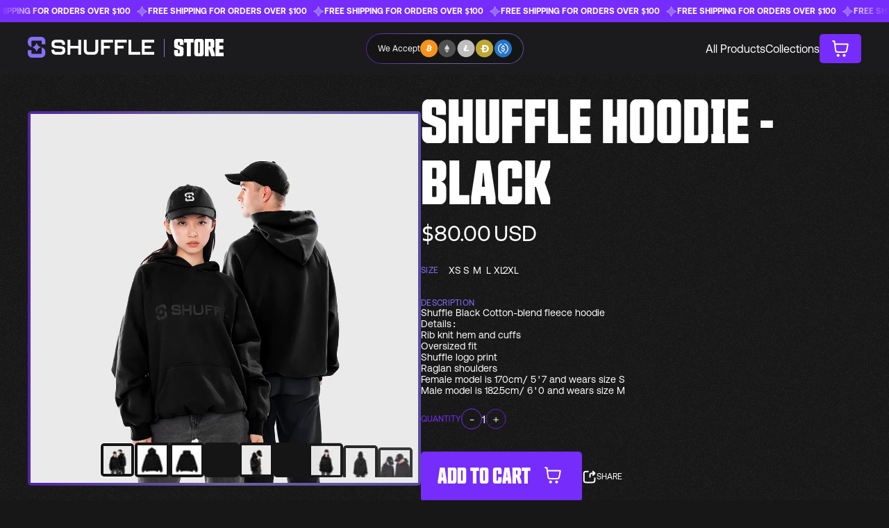

--- FILE ---
content_type: text/html; charset=utf-8
request_url: https://shuffle.store/product/shuffle-hoodie-black
body_size: 20867
content:
<!DOCTYPE html><html lang="en" class="__variable_23b992 __variable_382e21"><head><meta charSet="utf-8"/><meta name="viewport" content="width=device-width, initial-scale=1"/><link rel="preload" href="/_next/static/media/6598cf716b109bbe-s.p.otf" as="font" crossorigin="" type="font/otf"/><link rel="preload" href="/_next/static/media/99f5e52c58083955-s.p.otf" as="font" crossorigin="" type="font/otf"/><link rel="preload" href="/_next/static/media/a982720e4eb0c695-s.p.otf" as="font" crossorigin="" type="font/otf"/><link rel="preload" as="image" imageSrcSet="/_next/image?url=https%3A%2F%2Fcdn.shopify.com%2Fs%2Ffiles%2F1%2F0603%2F2028%2F4765%2Ffiles%2Fbh4_6e2b3d68-a648-4ce9-8361-62c610488872.png%3Fv%3D1715925622&amp;w=640&amp;q=75 640w, /_next/image?url=https%3A%2F%2Fcdn.shopify.com%2Fs%2Ffiles%2F1%2F0603%2F2028%2F4765%2Ffiles%2Fbh4_6e2b3d68-a648-4ce9-8361-62c610488872.png%3Fv%3D1715925622&amp;w=750&amp;q=75 750w, /_next/image?url=https%3A%2F%2Fcdn.shopify.com%2Fs%2Ffiles%2F1%2F0603%2F2028%2F4765%2Ffiles%2Fbh4_6e2b3d68-a648-4ce9-8361-62c610488872.png%3Fv%3D1715925622&amp;w=828&amp;q=75 828w, /_next/image?url=https%3A%2F%2Fcdn.shopify.com%2Fs%2Ffiles%2F1%2F0603%2F2028%2F4765%2Ffiles%2Fbh4_6e2b3d68-a648-4ce9-8361-62c610488872.png%3Fv%3D1715925622&amp;w=1080&amp;q=75 1080w, /_next/image?url=https%3A%2F%2Fcdn.shopify.com%2Fs%2Ffiles%2F1%2F0603%2F2028%2F4765%2Ffiles%2Fbh4_6e2b3d68-a648-4ce9-8361-62c610488872.png%3Fv%3D1715925622&amp;w=1200&amp;q=75 1200w, /_next/image?url=https%3A%2F%2Fcdn.shopify.com%2Fs%2Ffiles%2F1%2F0603%2F2028%2F4765%2Ffiles%2Fbh4_6e2b3d68-a648-4ce9-8361-62c610488872.png%3Fv%3D1715925622&amp;w=1920&amp;q=75 1920w, /_next/image?url=https%3A%2F%2Fcdn.shopify.com%2Fs%2Ffiles%2F1%2F0603%2F2028%2F4765%2Ffiles%2Fbh4_6e2b3d68-a648-4ce9-8361-62c610488872.png%3Fv%3D1715925622&amp;w=2048&amp;q=75 2048w, /_next/image?url=https%3A%2F%2Fcdn.shopify.com%2Fs%2Ffiles%2F1%2F0603%2F2028%2F4765%2Ffiles%2Fbh4_6e2b3d68-a648-4ce9-8361-62c610488872.png%3Fv%3D1715925622&amp;w=3840&amp;q=75 3840w" imageSizes="(min-width: 1024px) 66vw, 100vw" fetchPriority="high"/><link rel="stylesheet" href="/_next/static/css/7827fe7d8a9cef15.css" data-precedence="next"/><link rel="preload" as="script" fetchPriority="low" href="/_next/static/chunks/webpack-5a32ec302b38efe7.js"/><script src="/_next/static/chunks/fd9d1056-def28ddad0bd31aa.js" async=""></script><script src="/_next/static/chunks/158-56bcb256b7244245.js" async=""></script><script src="/_next/static/chunks/main-app-3293a7b41d1244eb.js" async=""></script><script src="/_next/static/chunks/app/error-d855b49a2af66ab1.js" async=""></script><script src="/_next/static/chunks/358ff52d-4be7e26fd48121b2.js" async=""></script><script src="/_next/static/chunks/674-cf30486a99fd4136.js" async=""></script><script src="/_next/static/chunks/600-594e23fc7b4d8642.js" async=""></script><script src="/_next/static/chunks/986-b6f59a93e2ff240f.js" async=""></script><script src="/_next/static/chunks/365-46a868a5f0ef811f.js" async=""></script><script src="/_next/static/chunks/398-8d8d7b9e3ca60423.js" async=""></script><script src="/_next/static/chunks/622-63748e3df1de7ca1.js" async=""></script><script src="/_next/static/chunks/app/layout-0c2ee49c795ec2f7.js" async=""></script><script src="/_next/static/chunks/app/page-8a20a055b35496fa.js" async=""></script><script src="/_next/static/chunks/app/product/%5Bhandle%5D/page-d8dd2613e1b12eed.js" async=""></script><title>Shuffle Hoodie - Black | Shuffle store</title><meta name="description" content="Shuffle Black Cotton-blend fleece hoodie Details: Rib knit hem and cuffs Oversized fit Shuffle logo print Raglan shoulders Female model is 170cm/ 5&#x27;7 and wears size S Male model is 182.5cm/ 6&#x27;0 and wears size M"/><meta name="robots" content="index, follow"/><meta name="googlebot" content="index, follow"/><meta property="og:image" content="https://cdn.shopify.com/s/files/1/0603/2028/4765/files/bh4_6e2b3d68-a648-4ce9-8361-62c610488872.png?v=1715925622"/><meta property="og:image:width" content="1360"/><meta property="og:image:height" content="1295"/><meta name="twitter:card" content="summary_large_image"/><meta name="twitter:image" content="https://cdn.shopify.com/s/files/1/0603/2028/4765/files/bh4_6e2b3d68-a648-4ce9-8361-62c610488872.png?v=1715925622"/><meta name="twitter:image:width" content="1360"/><meta name="twitter:image:height" content="1295"/><link rel="icon" href="/favicon.ico" type="image/x-icon" sizes="16x16"/><meta name="next-size-adjust"/><script src="/_next/static/chunks/polyfills-c67a75d1b6f99dc8.js" noModule=""></script></head><body class="bg-neutral-900  bg-image text-white selection:bg-pink-500 selection:text-white"><nav class="fixed left-0 top-0 z-10 w-full bg-grey/30 backdrop-blur-lg"><div class="flex h-[32px] w-full items-center bg-purple "></div><div class="relative m-auto flex max-w-[1440px] items-center justify-between px-[12px] py-4 sm:px-[20px] xl:px-[40px] "><div class="flex w-full items-center justify-between"><div class="flex w-fit items-center justify-end gap-2 mob:hidden mob:w-[50px] lg:w-1/3 xl:gap-6"><div><div style="opacity:0;transform:translateY(200px) translateZ(0)"><button class="opacity-100"><svg xmlns="http://www.w3.org/2000/svg" width="36" height="15" fill="none"><path stroke="#762CFB" stroke-width="3" d="M0 1.5h36M0 13.5h36"></path></svg></button></div></div><div class="none w-[0px] sm:block md:w-[48px]"></div><div class="block md:hidden lg:w-1/3"><div class="flex w-fit"><div style="opacity:0;transform:translateY(200px) translateZ(0)"><a aria-label="homepage" class="mr-2 hidden w-full items-center justify-center md:flex md:w-auto lg:mr-6" href="/"><svg xmlns="http://www.w3.org/2000/svg" width="283" height="35" fill="none"><g clip-path="url(#a)"><mask id="b" width="182" height="30" x="0" y="0" maskUnits="userSpaceOnUse" style="mask-type:luminance"><path fill="#fff" d="M182 0H0v30h182V0Z"></path></mask><g mask="url(#b)"><path fill="#856FFC" d="M19.15 0H6.206a6.093 6.093 0 0 0-4.388 1.866A6.413 6.413 0 0 0 0 6.366v1.95c0 2.598 1.592 4.873 4.26 6.09l1.066.448V8.412a.74.74 0 0 1-.007-.098v-1.95c0-.33.164-.545.262-.645a.871.871 0 0 1 .626-.268h12.946c.322 0 .532.167.629.268.097.1.259.315.259.643v4.28h5.317V6.363c0-1.7-.646-3.3-1.817-4.5A6.103 6.103 0 0 0 19.151 0ZM21.076 15.583l-1.044-.439v6.486a.187.187 0 0 1 .005.049v1.95c0 .33-.162.547-.262.647a.871.871 0 0 1-.626.268H6.205a.9.9 0 0 1-.886-.908v-4.28H0v4.28C0 27.146 2.783 30 6.205 30h12.946a6.102 6.102 0 0 0 4.388-1.866 6.419 6.419 0 0 0 1.817-4.503v-1.95c0-2.621-1.599-4.902-4.28-6.096v-.002Z"></path><path fill="#856FFC" d="M10.392 17.345c1.858 1.905 2.286 4.318 2.286 4.318s.279-1.553 1.348-3.15c.264-.395.573-.792.94-1.169 1.858-1.905 4.21-2.346 4.21-2.346s-1.775-.333-3.463-1.671a8.06 8.06 0 0 1-.75-.674c-1.857-1.905-2.287-4.321-2.287-4.321s-.275 1.553-1.344 3.156a8.183 8.183 0 0 1-.942 1.167C8.53 14.561 6.177 15 6.177 15s1.778.332 3.465 1.67c.253.205.506.426.75.677v-.003Z"></path><path fill="#fff" d="m47.633 13.411-6.641-.518c-1.997-.153-2.77-.581-2.77-2.26 0-1.802.803-2.352 3.098-2.352h5.39c1.906 0 2.71.672 2.89 2.444.03.49.267.765.744.765h2.682c.477 0 .745-.275.715-.793-.208-4.308-2.323-6.476-7.028-6.476h-5.45c-5.18 0-7.116 2.26-7.116 6.385 0 4.124 1.817 5.56 6.404 5.925l6.641.519c1.997.153 2.77.611 2.77 2.322 0 1.71-.804 2.351-3.068 2.351h-5.838c-1.935 0-2.74-.671-2.918-2.444-.03-.49-.268-.764-.746-.764h-2.65c-.478 0-.746.274-.716.793.207 4.308 2.292 6.475 7.028 6.475h5.866c5.211 0 7.147-2.26 7.147-6.384 0-4.124-1.906-5.62-6.432-5.988h-.002ZM72.65 13.074H61.36V4.217h-4.14v21.564h4.14v-8.948H72.65v8.948h4.167V4.217H72.65v8.857ZM97.336 18.512c0 2.626-.895 3.207-2.889 3.207h-6.7c-1.996 0-2.918-.58-2.918-3.207V4.217h-4.14V18.36c0 4.551 2.115 7.42 7.058 7.42h6.7c4.913 0 7.059-2.871 7.059-7.42V4.216h-4.17v14.295ZM105.377 25.78h4.109v-9.04h8.755v-3.756h-8.755V8.278h13.192V4.217h-17.301v21.564ZM125.15 25.78h4.11v-9.04h8.757v-3.756h-8.757V8.278h13.194V4.217H125.15v21.564ZM149.063 4.217h-4.14v21.564h17.066v-4.062h-12.926V4.217ZM182 8.279V4.217h-17.779v21.564H182v-4.062h-13.67v-4.98h9.089v-3.756h-9.089V8.28H182Z"></path></g></g><path fill="#fff" d="M222.306 14.304c1.703.695 1.946 1.946 1.946 3.824v5.7c0 2.643-1.182 3.616-2.711 4.172h-8.134c-1.53-.556-2.712-1.53-2.712-4.171v-4.937h5.562v4.241l.348.348h1.738l.347-.348V19.31l-.312-.487-5.736-2.573c-1.703-.764-1.947-1.946-1.947-3.823V7.143c0-2.642 1.182-3.615 2.712-4.172h8.134c1.529.557 2.711 1.53 2.711 4.172V11.8h-5.562V7.838l-.347-.348h-1.738l-.348.348v3.65l.452.556 5.597 2.26Zm16.362-6.118h-3.998V28h-5.562V8.186h-3.997V2.97h13.557v5.215Zm14.613-1.043v16.686c0 2.642-1.182 3.615-2.711 4.171h-8.134c-1.53-.556-2.712-1.53-2.712-4.171V7.143c0-2.642 1.182-3.615 2.712-4.172h8.134c1.529.557 2.711 1.53 2.711 4.172Zm-5.562 15.99V7.838l-.347-.348h-1.738l-.348.348v15.295l.348.348h1.738l.347-.348ZM262.682 7.49h-2.086v6.258h2.086l.348-.348V7.838l-.348-.348ZM260.596 28h-5.562V2.971h10.846c1.53.557 2.711 1.53 2.711 4.172v5.318c0 2.399-.973 3.442-2.329 4.033l2.99 7.995V28h-4.867l-3.198-9.733h-.591V28Zm9.681 0V2.971h11.471v5.215h-5.909v4.519h5.561v5.214h-5.561v4.867h6.083V28h-11.645Z"></path><path stroke="#856FFC" d="M196.5 3v26"></path><defs><clipPath id="a"><path fill="#fff" d="M0 0h182v30H0z"></path></clipPath></defs></svg></a></div><div class="hidden sm:hidden" style="opacity:0;transform:translateY(200px) translateZ(0)"><a aria-label="homepage" class="mr-2 w-full items-center justify-center  md:w-auto lg:mr-6" href="/"><svg xmlns="http://www.w3.org/2000/svg" width="208" height="23" fill="none"><g clip-path="url(#a)"><mask id="b" width="135" height="23" x="0" y="0" maskUnits="userSpaceOnUse" style="mask-type:luminance"><path fill="#fff" d="M134.278.149H0v22.133h134.278V.15Z"></path></mask><g mask="url(#b)"><path fill="#856FFC" d="M14.13.149H4.577c-1.223 0-2.373.49-3.237 1.376A4.732 4.732 0 0 0 0 4.845v1.44C0 8.2 1.175 9.88 3.143 10.777l.786.33V6.356a.545.545 0 0 1-.005-.072V4.844c0-.243.122-.402.193-.476a.643.643 0 0 1 .463-.197h9.55c.238 0 .393.122.465.197a.674.674 0 0 1 .191.475V8h3.923V4.844a4.729 4.729 0 0 0-1.34-3.32 4.503 4.503 0 0 0-3.24-1.375ZM15.55 11.646l-.77-.324v4.785c.003.012.003.025.003.036v1.439c0 .244-.12.404-.193.477a.642.642 0 0 1-.462.198h-9.55a.664.664 0 0 1-.654-.67V14.43H0v3.157c0 2.59 2.053 4.695 4.578 4.695h9.551a4.501 4.501 0 0 0 3.238-1.376 4.735 4.735 0 0 0 1.34-3.322v-1.44c0-1.933-1.18-3.616-3.157-4.497v-.002Z"></path><path fill="#856FFC" d="M7.667 12.945c1.371 1.406 1.687 3.187 1.687 3.187s.205-1.146.994-2.325c.195-.291.423-.584.694-.862 1.37-1.406 3.107-1.731 3.107-1.731s-1.31-.245-2.556-1.233a5.956 5.956 0 0 1-.553-.497C9.67 8.078 9.352 6.296 9.352 6.296s-.202 1.146-.991 2.328a6.035 6.035 0 0 1-.695.862c-1.373 1.406-3.109 1.73-3.109 1.73s1.312.245 2.557 1.232c.187.15.373.314.553.499v-.002Z"></path><path fill="#fff" d="m35.143 10.043-4.9-.382C28.77 9.548 28.2 9.232 28.2 7.993c0-1.33.593-1.735 2.285-1.735h3.978c1.406 0 1.999.496 2.13 1.804.023.361.198.564.55.564h1.979c.352 0 .55-.203.528-.586-.154-3.178-1.714-4.777-5.186-4.777h-4.02c-3.822 0-5.25 1.668-5.25 4.71 0 3.043 1.34 4.103 4.724 4.372l4.9.383c1.473.113 2.044.451 2.044 1.713s-.593 1.735-2.264 1.735h-4.307c-1.428 0-2.021-.495-2.153-1.803-.023-.362-.198-.564-.55-.564h-1.956c-.353 0-.55.202-.528.585.153 3.178 1.691 4.777 5.186 4.777h4.327c3.845 0 5.273-1.668 5.273-4.71 0-3.043-1.406-4.146-4.745-4.418h-.002ZM53.6 9.795h-8.328V3.26h-3.054v15.91h3.054v-6.602H53.6v6.602h3.075V3.26H53.6v6.535ZM71.814 13.807c0 1.937-.66 2.366-2.131 2.366h-4.944c-1.472 0-2.153-.429-2.153-2.366V3.26h-3.054v10.434c0 3.358 1.56 5.476 5.207 5.476h4.944c3.624 0 5.207-2.12 5.207-5.476V3.26h-3.076v10.547ZM77.746 19.17h3.032V12.5h6.46V9.727h-6.46V6.257h9.733V3.26H77.747v15.91ZM92.335 19.17h3.032V12.5h6.461V9.727h-6.461V6.257h9.735V3.26H92.335v15.91ZM109.978 3.26h-3.055v15.91h12.591v-2.997h-9.536V3.26ZM134.278 6.257V3.26h-13.117v15.91h13.117v-2.997h-10.085v-3.674h6.706V9.728h-6.706V6.257h10.085Z"></path></g></g><path fill="#fff" d="M199.408 20.807V2.341h8.464v3.847h-4.36v3.334h4.103v3.847h-4.103v3.59H208v3.848h-8.592ZM193.805 5.675h-1.539v4.617h1.539l.256-.257V5.932l-.256-.257Zm-1.539 15.132h-4.103V2.341h8.001c1.129.41 2.001 1.129 2.001 3.078v3.924c0 1.77-.718 2.539-1.718 2.975l2.205 5.899v2.59h-3.59l-2.36-7.181h-.436v7.181ZM186.869 5.419v12.31c0 1.95-.872 2.668-2 3.078h-6.002c-1.128-.41-2-1.128-2-3.078V5.42c0-1.95.872-2.668 2-3.078h6.002c1.128.41 2 1.129 2 3.078Zm-4.103 11.797V5.932l-.257-.257h-1.282l-.257.257v11.284l.257.257h1.282l.257-.257ZM176.087 6.188h-2.949v14.619h-4.104V6.188h-2.949V2.341h10.002v3.847ZM164.016 10.702c1.256.513 1.436 1.436 1.436 2.821v4.206c0 1.95-.872 2.668-2.001 3.078h-6.001c-1.129-.41-2.001-1.128-2.001-3.078v-3.642h4.104v3.13l.256.256h1.283l.256-.257v-2.82l-.231-.36-4.231-1.898c-1.257-.564-1.437-1.436-1.437-2.82v-3.9c0-1.948.872-2.667 2.001-3.077h6.001c1.129.41 2.001 1.129 2.001 3.078v3.436h-4.104V5.932l-.256-.257h-1.283l-.256.257v2.693l.333.41 4.13 1.667Z"></path><path stroke="#856FFC" d="M145.107 2.362v19.182"></path><defs><clipPath id="a"><path fill="#fff" d="M0 .149h134.278v22.134H0z"></path></clipPath></defs></svg></a></div><a aria-label="homepage" class="mb-[8px] mr-2 flex h-[40px] w-full items-center justify-center gap-1 sm:flex md:hidden md:w-auto lg:mr-6" href="/"><div style="opacity:0;transform:translateY(200px) translateZ(0)"><svg xmlns="http://www.w3.org/2000/svg" width="30" height="40" viewBox="0 0 95 80" fill="none"><path fill="#6B38F1" d="M60.417 0H19.576C14.348 0 9.426 2.105 5.732 5.909 2.038 9.719 0 14.779 0 20.16v6.175c0 8.224 5.023 15.43 13.441 19.283l3.36 1.418v-20.4a2.355 2.355 0 0 1-.02-.308v-6.175c0-1.046.518-1.727.825-2.042.307-.316.968-.85 1.976-.85h40.842a2.72 2.72 0 0 1 1.983.85c.308.315.818.996.818 2.035v13.55H80V20.154c0-5.383-2.038-10.45-5.732-14.252C70.56 2.098 65.645 0 60.418 0ZM66.49 49.345 63.2 47.956v20.54c.013.049.013.105.013.154v6.175a2.895 2.895 0 0 1-.825 2.05c-.306.315-.968.849-1.977.849H19.576c-1.54 0-2.795-1.299-2.795-2.877V61.296H0v13.55C0 85.963 8.78 95 19.576 95h40.841c5.228-.007 10.15-2.105 13.844-5.909 3.694-3.81 5.732-8.876 5.732-14.259v-6.175c0-8.301-5.044-15.522-13.503-19.304v-.008Z"></path><path fill="#6B38F1" d="M39.996 68.6s-1.35-7.641-7.21-13.676v.007a26.622 26.622 0 0 0-2.366-2.14C25.097 48.552 19.487 47.5 19.487 47.5s7.423-1.39 13.291-7.425a25.873 25.873 0 0 0 2.972-3.698c3.374-5.073 4.24-9.992 4.24-9.992s1.356 7.649 7.218 13.683c.77.793 1.567 1.495 2.365 2.134 5.323 4.238 10.926 5.29 10.926 5.29s-7.423 1.397-13.285 7.432a25.842 25.842 0 0 0-2.965 3.698c-3.373 5.06-4.253 9.979-4.253 9.979Z"></path></svg></div><div style="opacity:0;transform:translateY(200px) translateZ(0)"><p class="mt-[5px] text-center text-purple">|</p></div><div style="opacity:0;transform:translateY(200px) translateZ(0)"><p class="mt-[8px] text-center font-secondary text-[18px] font-bold leading-[18px]">STORE</p></div></a></div></div></div><div class="hidden md:block lg:w-1/3"><div class="flex w-fit"><div style="opacity:0;transform:translateY(200px) translateZ(0)"><a aria-label="homepage" class="mr-2 hidden w-full items-center justify-center md:flex md:w-auto lg:mr-6" href="/"><svg xmlns="http://www.w3.org/2000/svg" width="283" height="35" fill="none"><g clip-path="url(#a)"><mask id="b" width="182" height="30" x="0" y="0" maskUnits="userSpaceOnUse" style="mask-type:luminance"><path fill="#fff" d="M182 0H0v30h182V0Z"></path></mask><g mask="url(#b)"><path fill="#856FFC" d="M19.15 0H6.206a6.093 6.093 0 0 0-4.388 1.866A6.413 6.413 0 0 0 0 6.366v1.95c0 2.598 1.592 4.873 4.26 6.09l1.066.448V8.412a.74.74 0 0 1-.007-.098v-1.95c0-.33.164-.545.262-.645a.871.871 0 0 1 .626-.268h12.946c.322 0 .532.167.629.268.097.1.259.315.259.643v4.28h5.317V6.363c0-1.7-.646-3.3-1.817-4.5A6.103 6.103 0 0 0 19.151 0ZM21.076 15.583l-1.044-.439v6.486a.187.187 0 0 1 .005.049v1.95c0 .33-.162.547-.262.647a.871.871 0 0 1-.626.268H6.205a.9.9 0 0 1-.886-.908v-4.28H0v4.28C0 27.146 2.783 30 6.205 30h12.946a6.102 6.102 0 0 0 4.388-1.866 6.419 6.419 0 0 0 1.817-4.503v-1.95c0-2.621-1.599-4.902-4.28-6.096v-.002Z"></path><path fill="#856FFC" d="M10.392 17.345c1.858 1.905 2.286 4.318 2.286 4.318s.279-1.553 1.348-3.15c.264-.395.573-.792.94-1.169 1.858-1.905 4.21-2.346 4.21-2.346s-1.775-.333-3.463-1.671a8.06 8.06 0 0 1-.75-.674c-1.857-1.905-2.287-4.321-2.287-4.321s-.275 1.553-1.344 3.156a8.183 8.183 0 0 1-.942 1.167C8.53 14.561 6.177 15 6.177 15s1.778.332 3.465 1.67c.253.205.506.426.75.677v-.003Z"></path><path fill="#fff" d="m47.633 13.411-6.641-.518c-1.997-.153-2.77-.581-2.77-2.26 0-1.802.803-2.352 3.098-2.352h5.39c1.906 0 2.71.672 2.89 2.444.03.49.267.765.744.765h2.682c.477 0 .745-.275.715-.793-.208-4.308-2.323-6.476-7.028-6.476h-5.45c-5.18 0-7.116 2.26-7.116 6.385 0 4.124 1.817 5.56 6.404 5.925l6.641.519c1.997.153 2.77.611 2.77 2.322 0 1.71-.804 2.351-3.068 2.351h-5.838c-1.935 0-2.74-.671-2.918-2.444-.03-.49-.268-.764-.746-.764h-2.65c-.478 0-.746.274-.716.793.207 4.308 2.292 6.475 7.028 6.475h5.866c5.211 0 7.147-2.26 7.147-6.384 0-4.124-1.906-5.62-6.432-5.988h-.002ZM72.65 13.074H61.36V4.217h-4.14v21.564h4.14v-8.948H72.65v8.948h4.167V4.217H72.65v8.857ZM97.336 18.512c0 2.626-.895 3.207-2.889 3.207h-6.7c-1.996 0-2.918-.58-2.918-3.207V4.217h-4.14V18.36c0 4.551 2.115 7.42 7.058 7.42h6.7c4.913 0 7.059-2.871 7.059-7.42V4.216h-4.17v14.295ZM105.377 25.78h4.109v-9.04h8.755v-3.756h-8.755V8.278h13.192V4.217h-17.301v21.564ZM125.15 25.78h4.11v-9.04h8.757v-3.756h-8.757V8.278h13.194V4.217H125.15v21.564ZM149.063 4.217h-4.14v21.564h17.066v-4.062h-12.926V4.217ZM182 8.279V4.217h-17.779v21.564H182v-4.062h-13.67v-4.98h9.089v-3.756h-9.089V8.28H182Z"></path></g></g><path fill="#fff" d="M222.306 14.304c1.703.695 1.946 1.946 1.946 3.824v5.7c0 2.643-1.182 3.616-2.711 4.172h-8.134c-1.53-.556-2.712-1.53-2.712-4.171v-4.937h5.562v4.241l.348.348h1.738l.347-.348V19.31l-.312-.487-5.736-2.573c-1.703-.764-1.947-1.946-1.947-3.823V7.143c0-2.642 1.182-3.615 2.712-4.172h8.134c1.529.557 2.711 1.53 2.711 4.172V11.8h-5.562V7.838l-.347-.348h-1.738l-.348.348v3.65l.452.556 5.597 2.26Zm16.362-6.118h-3.998V28h-5.562V8.186h-3.997V2.97h13.557v5.215Zm14.613-1.043v16.686c0 2.642-1.182 3.615-2.711 4.171h-8.134c-1.53-.556-2.712-1.53-2.712-4.171V7.143c0-2.642 1.182-3.615 2.712-4.172h8.134c1.529.557 2.711 1.53 2.711 4.172Zm-5.562 15.99V7.838l-.347-.348h-1.738l-.348.348v15.295l.348.348h1.738l.347-.348ZM262.682 7.49h-2.086v6.258h2.086l.348-.348V7.838l-.348-.348ZM260.596 28h-5.562V2.971h10.846c1.53.557 2.711 1.53 2.711 4.172v5.318c0 2.399-.973 3.442-2.329 4.033l2.99 7.995V28h-4.867l-3.198-9.733h-.591V28Zm9.681 0V2.971h11.471v5.215h-5.909v4.519h5.561v5.214h-5.561v4.867h6.083V28h-11.645Z"></path><path stroke="#856FFC" d="M196.5 3v26"></path><defs><clipPath id="a"><path fill="#fff" d="M0 0h182v30H0z"></path></clipPath></defs></svg></a></div><div class="hidden sm:hidden" style="opacity:0;transform:translateY(200px) translateZ(0)"><a aria-label="homepage" class="mr-2 w-full items-center justify-center  md:w-auto lg:mr-6" href="/"><svg xmlns="http://www.w3.org/2000/svg" width="208" height="23" fill="none"><g clip-path="url(#a)"><mask id="b" width="135" height="23" x="0" y="0" maskUnits="userSpaceOnUse" style="mask-type:luminance"><path fill="#fff" d="M134.278.149H0v22.133h134.278V.15Z"></path></mask><g mask="url(#b)"><path fill="#856FFC" d="M14.13.149H4.577c-1.223 0-2.373.49-3.237 1.376A4.732 4.732 0 0 0 0 4.845v1.44C0 8.2 1.175 9.88 3.143 10.777l.786.33V6.356a.545.545 0 0 1-.005-.072V4.844c0-.243.122-.402.193-.476a.643.643 0 0 1 .463-.197h9.55c.238 0 .393.122.465.197a.674.674 0 0 1 .191.475V8h3.923V4.844a4.729 4.729 0 0 0-1.34-3.32 4.503 4.503 0 0 0-3.24-1.375ZM15.55 11.646l-.77-.324v4.785c.003.012.003.025.003.036v1.439c0 .244-.12.404-.193.477a.642.642 0 0 1-.462.198h-9.55a.664.664 0 0 1-.654-.67V14.43H0v3.157c0 2.59 2.053 4.695 4.578 4.695h9.551a4.501 4.501 0 0 0 3.238-1.376 4.735 4.735 0 0 0 1.34-3.322v-1.44c0-1.933-1.18-3.616-3.157-4.497v-.002Z"></path><path fill="#856FFC" d="M7.667 12.945c1.371 1.406 1.687 3.187 1.687 3.187s.205-1.146.994-2.325c.195-.291.423-.584.694-.862 1.37-1.406 3.107-1.731 3.107-1.731s-1.31-.245-2.556-1.233a5.956 5.956 0 0 1-.553-.497C9.67 8.078 9.352 6.296 9.352 6.296s-.202 1.146-.991 2.328a6.035 6.035 0 0 1-.695.862c-1.373 1.406-3.109 1.73-3.109 1.73s1.312.245 2.557 1.232c.187.15.373.314.553.499v-.002Z"></path><path fill="#fff" d="m35.143 10.043-4.9-.382C28.77 9.548 28.2 9.232 28.2 7.993c0-1.33.593-1.735 2.285-1.735h3.978c1.406 0 1.999.496 2.13 1.804.023.361.198.564.55.564h1.979c.352 0 .55-.203.528-.586-.154-3.178-1.714-4.777-5.186-4.777h-4.02c-3.822 0-5.25 1.668-5.25 4.71 0 3.043 1.34 4.103 4.724 4.372l4.9.383c1.473.113 2.044.451 2.044 1.713s-.593 1.735-2.264 1.735h-4.307c-1.428 0-2.021-.495-2.153-1.803-.023-.362-.198-.564-.55-.564h-1.956c-.353 0-.55.202-.528.585.153 3.178 1.691 4.777 5.186 4.777h4.327c3.845 0 5.273-1.668 5.273-4.71 0-3.043-1.406-4.146-4.745-4.418h-.002ZM53.6 9.795h-8.328V3.26h-3.054v15.91h3.054v-6.602H53.6v6.602h3.075V3.26H53.6v6.535ZM71.814 13.807c0 1.937-.66 2.366-2.131 2.366h-4.944c-1.472 0-2.153-.429-2.153-2.366V3.26h-3.054v10.434c0 3.358 1.56 5.476 5.207 5.476h4.944c3.624 0 5.207-2.12 5.207-5.476V3.26h-3.076v10.547ZM77.746 19.17h3.032V12.5h6.46V9.727h-6.46V6.257h9.733V3.26H77.747v15.91ZM92.335 19.17h3.032V12.5h6.461V9.727h-6.461V6.257h9.735V3.26H92.335v15.91ZM109.978 3.26h-3.055v15.91h12.591v-2.997h-9.536V3.26ZM134.278 6.257V3.26h-13.117v15.91h13.117v-2.997h-10.085v-3.674h6.706V9.728h-6.706V6.257h10.085Z"></path></g></g><path fill="#fff" d="M199.408 20.807V2.341h8.464v3.847h-4.36v3.334h4.103v3.847h-4.103v3.59H208v3.848h-8.592ZM193.805 5.675h-1.539v4.617h1.539l.256-.257V5.932l-.256-.257Zm-1.539 15.132h-4.103V2.341h8.001c1.129.41 2.001 1.129 2.001 3.078v3.924c0 1.77-.718 2.539-1.718 2.975l2.205 5.899v2.59h-3.59l-2.36-7.181h-.436v7.181ZM186.869 5.419v12.31c0 1.95-.872 2.668-2 3.078h-6.002c-1.128-.41-2-1.128-2-3.078V5.42c0-1.95.872-2.668 2-3.078h6.002c1.128.41 2 1.129 2 3.078Zm-4.103 11.797V5.932l-.257-.257h-1.282l-.257.257v11.284l.257.257h1.282l.257-.257ZM176.087 6.188h-2.949v14.619h-4.104V6.188h-2.949V2.341h10.002v3.847ZM164.016 10.702c1.256.513 1.436 1.436 1.436 2.821v4.206c0 1.95-.872 2.668-2.001 3.078h-6.001c-1.129-.41-2.001-1.128-2.001-3.078v-3.642h4.104v3.13l.256.256h1.283l.256-.257v-2.82l-.231-.36-4.231-1.898c-1.257-.564-1.437-1.436-1.437-2.82v-3.9c0-1.948.872-2.667 2.001-3.077h6.001c1.129.41 2.001 1.129 2.001 3.078v3.436h-4.104V5.932l-.256-.257h-1.283l-.256.257v2.693l.333.41 4.13 1.667Z"></path><path stroke="#856FFC" d="M145.107 2.362v19.182"></path><defs><clipPath id="a"><path fill="#fff" d="M0 .149h134.278v22.134H0z"></path></clipPath></defs></svg></a></div><a aria-label="homepage" class="mb-[8px] mr-2 flex h-[40px] w-full items-center justify-center gap-1 sm:flex md:hidden md:w-auto lg:mr-6" href="/"><div style="opacity:0;transform:translateY(200px) translateZ(0)"><svg xmlns="http://www.w3.org/2000/svg" width="30" height="40" viewBox="0 0 95 80" fill="none"><path fill="#6B38F1" d="M60.417 0H19.576C14.348 0 9.426 2.105 5.732 5.909 2.038 9.719 0 14.779 0 20.16v6.175c0 8.224 5.023 15.43 13.441 19.283l3.36 1.418v-20.4a2.355 2.355 0 0 1-.02-.308v-6.175c0-1.046.518-1.727.825-2.042.307-.316.968-.85 1.976-.85h40.842a2.72 2.72 0 0 1 1.983.85c.308.315.818.996.818 2.035v13.55H80V20.154c0-5.383-2.038-10.45-5.732-14.252C70.56 2.098 65.645 0 60.418 0ZM66.49 49.345 63.2 47.956v20.54c.013.049.013.105.013.154v6.175a2.895 2.895 0 0 1-.825 2.05c-.306.315-.968.849-1.977.849H19.576c-1.54 0-2.795-1.299-2.795-2.877V61.296H0v13.55C0 85.963 8.78 95 19.576 95h40.841c5.228-.007 10.15-2.105 13.844-5.909 3.694-3.81 5.732-8.876 5.732-14.259v-6.175c0-8.301-5.044-15.522-13.503-19.304v-.008Z"></path><path fill="#6B38F1" d="M39.996 68.6s-1.35-7.641-7.21-13.676v.007a26.622 26.622 0 0 0-2.366-2.14C25.097 48.552 19.487 47.5 19.487 47.5s7.423-1.39 13.291-7.425a25.873 25.873 0 0 0 2.972-3.698c3.374-5.073 4.24-9.992 4.24-9.992s1.356 7.649 7.218 13.683c.77.793 1.567 1.495 2.365 2.134 5.323 4.238 10.926 5.29 10.926 5.29s-7.423 1.397-13.285 7.432a25.842 25.842 0 0 0-2.965 3.698c-3.373 5.06-4.253 9.979-4.253 9.979Z"></path></svg></div><div style="opacity:0;transform:translateY(200px) translateZ(0)"><p class="mt-[5px] text-center text-purple">|</p></div><div style="opacity:0;transform:translateY(200px) translateZ(0)"><p class="mt-[8px] text-center font-secondary text-[18px] font-bold leading-[18px]">STORE</p></div></a></div></div><div class="hidden w-fit items-center justify-center mob:flex lg:w-1/3"><div style="opacity:0;transform:translateY(200px) translateZ(0)"><div class="module-border-wrap rounded-full !p-[1px]"><div class="hidden items-center justify-center gap-2 rounded-full border-2 border-none bg-black px-4 py-2 md:flex md:w-fit"><div style="opacity:0;transform:scale(0.5) translateZ(0)"><p class="font-primary text-[12px]">We Accept</p></div><div style="opacity:0;transform:scale(0.5) translateZ(0)"><svg xmlns="http://www.w3.org/2000/svg" width="26" height="26" viewBox="0 0 26 26" fill="none"><path fill="#F7931A" d="M24.87 15.79c-1.684 6.75-8.52 10.857-15.27 9.174C2.853 23.281-1.255 16.445.428 9.696 2.11 2.946 8.946-1.162 15.694.521c6.75 1.682 10.857 8.52 9.175 15.27Z"></path><path fill="#fff" fill-rule="evenodd" d="M16.443 11.279c.17-1.138-.696-1.749-1.88-2.157l.384-1.54-.938-.234-.374 1.5c-.246-.062-.5-.12-.751-.177l.376-1.51-.937-.234-.384 1.54a31.33 31.33 0 0 1-.599-.14l.001-.005-1.293-.323-.25 1.002s.696.16.681.169c.38.095.45.346.437.545l-.437 1.755c.026.007.06.017.097.032l-.098-.025-.614 2.459c-.046.115-.164.288-.43.222.01.014-.681-.17-.681-.17l-.466 1.074 1.22.304.41.105.26.068-.389 1.558.937.234.384-1.542c.256.07.504.134.747.194l-.383 1.534.938.234.388-1.555c1.6.303 2.802.18 3.308-1.266.407-1.164-.02-1.836-.862-2.274.613-.142 1.074-.545 1.197-1.377ZM14.3 14.283c-.266 1.069-1.94.627-2.705.425l-.181-.048.514-2.064c.064.016.142.033.23.053.792.178 2.414.542 2.142 1.634Zm-1.982-2.592c.638.17 2.03.542 2.272-.43.248-.992-1.105-1.292-1.766-1.438a8.165 8.165 0 0 1-.193-.044l-.467 1.872c.044.01.096.025.154.04Z" clip-rule="evenodd"></path></svg></div><div style="opacity:0;transform:scale(0.5) translateZ(0)"><svg xmlns="http://www.w3.org/2000/svg" width="26" height="26" viewBox="0 0 26 26" fill="none"><path fill="#505050" d="M25.13 12.742c0 6.922-5.611 12.533-12.533 12.533-6.921 0-12.532-5.611-12.532-12.532C.065 5.82 5.675.21 12.597.21c6.921 0 12.532 5.611 12.532 12.532Z"></path><g fill="#fff" opacity="0.8"><path d="m12.557 6.927-.077.264v7.634l.077.078 3.544-2.095-3.544-5.88Z"></path><path d="m12.557 6.927-3.544 5.88 3.544 2.096V6.927ZM12.557 16.055l-.044.054v2.72l.044.127 3.546-4.994-3.546 2.093Z"></path><path d="M12.557 18.956v-2.9l-3.544-2.094 3.544 4.994ZM12.557 14.903l3.544-2.095-3.544-1.611v3.706Z"></path><path d="m9.013 12.808 3.544 2.094v-3.705l-3.544 1.61Z"></path></g></svg></div><div style="opacity:0;transform:scale(0.5) translateZ(0)"><svg xmlns="http://www.w3.org/2000/svg" width="27" height="26" viewBox="0 0 26 26" fill="none"><path fill="#BEBEBE" d="M26.08 12.742c0 6.922-5.61 12.533-12.532 12.533S1.015 19.664 1.015 12.743C1.015 5.82 6.626.21 13.548.21c6.921 0 12.532 5.611 12.532 12.532Z"></path><path fill="#fff" d="m13.11 14.851.562-2.117 1.33-.486.332-1.244-.011-.031-1.31.478.943-3.554H12.28l-1.235 4.639-1.03.376-.341 1.283 1.03-.376-.728 2.734h7.126l.457-1.702h-4.449Z"></path></svg></div><div style="opacity:0;transform:scale(0.5) translateZ(0)"><svg xmlns="http://www.w3.org/2000/svg" width="27" height="26" viewBox="0 0 27 26" fill="none"><path fill="#32A4BE" d="M13.5 25.341c6.958 0 12.599-5.64 12.599-12.599C26.099 5.784 20.459.144 13.5.144 6.542.144.901 5.784.901 12.742c0 6.958 5.641 12.6 12.6 12.6Z"></path><path fill="#C2A633" d="M13.5 25.341c6.958 0 12.599-5.64 12.599-12.599C26.099 5.784 20.459.144 13.5.144 6.542.144.901 5.784.901 12.742c0 6.958 5.641 12.6 12.6 12.6Z"></path><mask id="a" width="27" height="26" x="0" y="0" maskUnits="userSpaceOnUse" style="mask-type:luminance"><path fill="#fff" d="M13.5 25.341c6.958 0 12.599-5.64 12.599-12.599C26.099 5.784 20.459.144 13.5.144 6.542.144.901 5.784.901 12.742c0 6.958 5.641 12.6 12.6 12.6Z"></path></mask><g mask="url(#a)"><path fill="#fff" fill-rule="evenodd" d="M13.709 7.689h-3.44v4.569h-2.1v1.523h2.1v4.568h3.44c1.815 0 2.207-.19 2.989-.57l.19-.092c.92-.442 1.636-1.064 2.146-1.866s.765-1.736.765-2.802-.255-2-.765-2.802-1.225-1.424-2.146-1.866c-.92-.441-1.98-.662-3.18-.662Zm-.884 6.092v2.543h.757c1.105 0 1.986-.297 2.643-.89.658-.595.987-1.4.987-2.415 0-1.015-.33-1.82-.987-2.414-.657-.594-1.538-.89-2.643-.89h-.757v2.543h2.446v1.523h-2.446Z" clip-rule="evenodd"></path></g></svg></div><div style="opacity:0;transform:scale(0.5) translateZ(0)"><svg xmlns="http://www.w3.org/2000/svg" width="26" height="26" viewBox="0 0 26 26" fill="none"><g clip-path="url(#a)"><mask id="b" width="26" height="26" x="0" y="0" maskUnits="userSpaceOnUse" style="mask-type:alpha"><path fill="#fff" d="M.852 0h25.099v25.485H.852V0Z"></path></mask><g mask="url(#b)"><path fill="#2775CA" fill-rule="evenodd" d="M13.401 0c6.931 0 12.55 5.705 12.55 12.742 0 7.037-5.619 12.743-12.55 12.743-6.93 0-12.549-5.706-12.549-12.743S6.47 0 13.402 0Z" clip-rule="evenodd"></path></g><path fill="#fff" fill-rule="evenodd" d="M11.552 19.736c0 .236-.182.37-.406.299C8.163 19.069 6 16.228 6 12.877c0-3.35 2.163-6.191 5.146-7.157.224-.071.406.062.406.298V6.6c0 .157-.12.341-.267.392a6.27 6.27 0 0 0-4.05 5.881 6.269 6.269 0 0 0 4.05 5.881.453.453 0 0 1 .267.393v.59Z" clip-rule="evenodd"></path><path fill="#fff" fill-rule="evenodd" d="M14.017 17.572c0 .172-.14.314-.31.314h-.615a.313.313 0 0 1-.31-.314v-.99c-1.346-.185-2.004-.951-2.182-1.992a.29.29 0 0 1 .287-.338h.704c.147 0 .27.106.302.255.131.621.483 1.096 1.563 1.096.797 0 1.362-.451 1.362-1.127 0-.676-.333-.931-1.502-1.128-1.725-.235-2.542-.766-2.542-2.14 0-1.061.79-1.886 2.012-2.063v-.97c0-.173.14-.315.31-.315h.615c.17 0 .31.142.31.315v.997c.994.181 1.624.755 1.83 1.705a.29.29 0 0 1-.283.35h-.65a.314.314 0 0 1-.298-.232c-.174-.605-.6-.864-1.338-.864-.817 0-1.239.4-1.239.962 0 .594.24.892 1.494 1.077 1.694.236 2.57.727 2.57 2.192 0 1.112-.813 2.012-2.086 2.22v.99h-.004Z" clip-rule="evenodd"></path><path fill="#fff" fill-rule="evenodd" d="M15.657 20.035c-.224.071-.406-.063-.406-.299v-.58c0-.174.104-.335.267-.394a6.27 6.27 0 0 0 4.05-5.88c0-2.7-1.69-5.002-4.05-5.882a.454.454 0 0 1-.267-.393v-.581c0-.236.182-.373.406-.299 2.983.967 5.146 3.807 5.146 7.158-.004 3.343-2.163 6.18-5.146 7.15Z" clip-rule="evenodd"></path></g><defs><clipPath id="a"><path fill="#fff" d="M.852 0h25.1v25.485H.851z"></path></clipPath></defs></svg></div></div></div></div></div><div class="flex w-fit items-center justify-end gap-2 lg:w-1/3 xl:gap-3"><div class="hidden mob:block" style="opacity:0;transform:scale(0.5) translateZ(0)"><a href="/all"><p class="w-fit text-[12px] hover:opacity-90 l:text-[16px]">All Products</p></a></div><div class="hidden mob:block" style="opacity:0;transform:scale(0.5) translateZ(0)"><a href="/collection"><p class="w-fit text-[12px]  hover:opacity-90 l:text-[16px]">Collections</p></a></div><!--$--><div style="opacity:0;transform:scale(0.5) translateZ(0)"><button class="min-h-0 min-w-0 items-center justify-center rounded-[5px] font-primary font-medium bg-purple hover:bg-purple/90 disabled:bg-purple/50 focus-visible:ring-primary-500 focus:outline-none focus-visible:ring shadow-sm transition-colors duration-75 h-[42px] p-0 px-2 text-violet w-fit disabled:cursor-not-allowed relative flex lg:min-w-[60px]" aria-label="cart button" name="simple-button"><div class=""><div><svg xmlns="http://www.w3.org/2000/svg" width="26" height="26" viewBox="0 0 26 26" fill="none"><path stroke="#fff" stroke-linecap="round" stroke-linejoin="round" stroke-width="2" d="M2.167 2.167h1.415c.266 0 .4 0 .507.049a.542.542 0 0 1 .23.2c.064.099.083.23.12.495L4.953 6.5m0 0 1.14 8.376c.145 1.063.217 1.594.47 1.994.225.352.546.633.925.807.43.198.967.198 2.04.198h9.27c1.022 0 1.533 0 1.95-.184.368-.162.683-.423.911-.754.259-.376.354-.877.545-1.88l1.434-7.528c.068-.353.101-.53.052-.668a.542.542 0 0 0-.238-.287c-.126-.074-.306-.074-.665-.074H4.952Zm5.881 16.25a1.083 1.083 0 1 1-2.166 0 1.083 1.083 0 0 1 2.166 0Zm8.667 0a1.083 1.083 0 1 1-2.167 0 1.083 1.083 0 0 1 2.167 0Z"></path></svg></div></div></button></div><!--/$--></div></div></div></nav><!--$--><main class="mt-[124px] md:mt-[132px]"><script type="application/ld+json">{"@context":"https://schema.org","@type":"Product","name":"Shuffle Hoodie - Black","description":"Shuffle Black Cotton-blend fleece hoodie Details: Rib knit hem and cuffs Oversized fit Shuffle logo print Raglan shoulders Female model is 170cm/ 5'7 and wears size S Male model is 182.5cm/ 6'0 and wears size M","image":"https://cdn.shopify.com/s/files/1/0603/2028/4765/files/bh4_6e2b3d68-a648-4ce9-8361-62c610488872.png?v=1715925622","offers":{"@type":"AggregateOffer","availability":"https://schema.org/InStock","priceCurrency":"USD","highPrice":"80.0","lowPrice":"80.0"}}</script><div class="mx-auto mt-[136px] max-w-[1440px]"><div class="px-[20px] md:mt-[40px] lg:px-[40px]"><div class="flex flex-col items-center gap-[48px] lg:flex-row l:gap-[64px] "><div class="mob:max-h-[539px] l:max-w-[566px]" style="width:100%;opacity:0;transform:translateY(200px) translateZ(0)"><div class="module-border-wrap h-[539px] w-full rounded-[5px] !p-1"><div class="relative h-full w-full overflow-hidden bg-[#191919] bg-cover"><img alt="Shuffle Hoodie - Black - bh4_6e2b3d68-a648-4ce9-8361-62c610488872" fetchPriority="high" decoding="async" data-nimg="fill" class="h-full w-full object-cover" style="position:absolute;height:100%;width:100%;left:0;top:0;right:0;bottom:0;color:transparent" sizes="(min-width: 1024px) 66vw, 100vw" srcSet="/_next/image?url=https%3A%2F%2Fcdn.shopify.com%2Fs%2Ffiles%2F1%2F0603%2F2028%2F4765%2Ffiles%2Fbh4_6e2b3d68-a648-4ce9-8361-62c610488872.png%3Fv%3D1715925622&amp;w=640&amp;q=75 640w, /_next/image?url=https%3A%2F%2Fcdn.shopify.com%2Fs%2Ffiles%2F1%2F0603%2F2028%2F4765%2Ffiles%2Fbh4_6e2b3d68-a648-4ce9-8361-62c610488872.png%3Fv%3D1715925622&amp;w=750&amp;q=75 750w, /_next/image?url=https%3A%2F%2Fcdn.shopify.com%2Fs%2Ffiles%2F1%2F0603%2F2028%2F4765%2Ffiles%2Fbh4_6e2b3d68-a648-4ce9-8361-62c610488872.png%3Fv%3D1715925622&amp;w=828&amp;q=75 828w, /_next/image?url=https%3A%2F%2Fcdn.shopify.com%2Fs%2Ffiles%2F1%2F0603%2F2028%2F4765%2Ffiles%2Fbh4_6e2b3d68-a648-4ce9-8361-62c610488872.png%3Fv%3D1715925622&amp;w=1080&amp;q=75 1080w, /_next/image?url=https%3A%2F%2Fcdn.shopify.com%2Fs%2Ffiles%2F1%2F0603%2F2028%2F4765%2Ffiles%2Fbh4_6e2b3d68-a648-4ce9-8361-62c610488872.png%3Fv%3D1715925622&amp;w=1200&amp;q=75 1200w, /_next/image?url=https%3A%2F%2Fcdn.shopify.com%2Fs%2Ffiles%2F1%2F0603%2F2028%2F4765%2Ffiles%2Fbh4_6e2b3d68-a648-4ce9-8361-62c610488872.png%3Fv%3D1715925622&amp;w=1920&amp;q=75 1920w, /_next/image?url=https%3A%2F%2Fcdn.shopify.com%2Fs%2Ffiles%2F1%2F0603%2F2028%2F4765%2Ffiles%2Fbh4_6e2b3d68-a648-4ce9-8361-62c610488872.png%3Fv%3D1715925622&amp;w=2048&amp;q=75 2048w, /_next/image?url=https%3A%2F%2Fcdn.shopify.com%2Fs%2Ffiles%2F1%2F0603%2F2028%2F4765%2Ffiles%2Fbh4_6e2b3d68-a648-4ce9-8361-62c610488872.png%3Fv%3D1715925622&amp;w=3840&amp;q=75 3840w" src="/_next/image?url=https%3A%2F%2Fcdn.shopify.com%2Fs%2Ffiles%2F1%2F0603%2F2028%2F4765%2Ffiles%2Fbh4_6e2b3d68-a648-4ce9-8361-62c610488872.png%3Fv%3D1715925622&amp;w=3840&amp;q=75"/><ul class="absolute bottom-2 left-2 flex gap-[5px] overflow-x-auto overflow-y-hidden md:left-auto md:right-2"><div style="opacity:0;transform:translateY(50px) translateZ(0)"><li class="h-[50px] w-[50px]"><a aria-label="Enlarge product image" class="h-full w-full" href="/product/shuffle-hoodie-black?image=0"><div class="h-full w-full"><div class="h-full w-full rounded-[5px] hover:border-[1px] hover:border-white rounded-[5px] border-[1px] border-white"><div class="flex h-full w-full items-center  rounded-[5px] border-[4px] border-none bg-black !p-1"><img alt="Shuffle Hoodie - Black - bh4_6e2b3d68-a648-4ce9-8361-62c610488872" loading="lazy" width="20" height="20" decoding="async" data-nimg="1" class="relative h-full w-full object-cover group-hover:object-contain transition duration-300 ease-in-out group-hover:scale-105" style="color:transparent" srcSet="/_next/image?url=https%3A%2F%2Fcdn.shopify.com%2Fs%2Ffiles%2F1%2F0603%2F2028%2F4765%2Ffiles%2Fbh4_6e2b3d68-a648-4ce9-8361-62c610488872.png%3Fv%3D1715925622&amp;w=32&amp;q=75 1x, /_next/image?url=https%3A%2F%2Fcdn.shopify.com%2Fs%2Ffiles%2F1%2F0603%2F2028%2F4765%2Ffiles%2Fbh4_6e2b3d68-a648-4ce9-8361-62c610488872.png%3Fv%3D1715925622&amp;w=48&amp;q=75 2x" src="/_next/image?url=https%3A%2F%2Fcdn.shopify.com%2Fs%2Ffiles%2F1%2F0603%2F2028%2F4765%2Ffiles%2Fbh4_6e2b3d68-a648-4ce9-8361-62c610488872.png%3Fv%3D1715925622&amp;w=48&amp;q=75"/></div></div></div></a></li></div><div style="opacity:0;transform:translateY(50px) translateZ(0)"><li class="h-[50px] w-[50px]"><a aria-label="Enlarge product image" class="h-full w-full" href="/product/shuffle-hoodie-black?image=1"><div class="h-full w-full"><div class="h-full w-full rounded-[5px] hover:border-[1px] hover:border-white"><div class="flex h-full w-full items-center  rounded-[5px] border-[4px] border-none bg-black !p-1"><img alt="Shuffle Hoodie - Black - 1blkhoodiefrontflat_770ffc63-e652-483a-b092-2dc6f8774e1d" loading="lazy" width="20" height="20" decoding="async" data-nimg="1" class="relative h-full w-full object-cover group-hover:object-contain transition duration-300 ease-in-out group-hover:scale-105" style="color:transparent" srcSet="/_next/image?url=https%3A%2F%2Fcdn.shopify.com%2Fs%2Ffiles%2F1%2F0603%2F2028%2F4765%2Ffiles%2F1blkhoodiefrontflat_770ffc63-e652-483a-b092-2dc6f8774e1d.png%3Fv%3D1715925622&amp;w=32&amp;q=75 1x, /_next/image?url=https%3A%2F%2Fcdn.shopify.com%2Fs%2Ffiles%2F1%2F0603%2F2028%2F4765%2Ffiles%2F1blkhoodiefrontflat_770ffc63-e652-483a-b092-2dc6f8774e1d.png%3Fv%3D1715925622&amp;w=48&amp;q=75 2x" src="/_next/image?url=https%3A%2F%2Fcdn.shopify.com%2Fs%2Ffiles%2F1%2F0603%2F2028%2F4765%2Ffiles%2F1blkhoodiefrontflat_770ffc63-e652-483a-b092-2dc6f8774e1d.png%3Fv%3D1715925622&amp;w=48&amp;q=75"/></div></div></div></a></li></div><div style="opacity:0;transform:translateY(50px) translateZ(0)"><li class="h-[50px] w-[50px]"><a aria-label="Enlarge product image" class="h-full w-full" href="/product/shuffle-hoodie-black?image=2"><div class="h-full w-full"><div class="h-full w-full rounded-[5px] hover:border-[1px] hover:border-white"><div class="flex h-full w-full items-center  rounded-[5px] border-[4px] border-none bg-black !p-1"><img alt="Shuffle Hoodie - Black - 1blkhoodiebackflat_1e008c36-3791-4bfc-8ef8-3c01727a0ac1" loading="lazy" width="20" height="20" decoding="async" data-nimg="1" class="relative h-full w-full object-cover group-hover:object-contain transition duration-300 ease-in-out group-hover:scale-105" style="color:transparent" srcSet="/_next/image?url=https%3A%2F%2Fcdn.shopify.com%2Fs%2Ffiles%2F1%2F0603%2F2028%2F4765%2Ffiles%2F1blkhoodiebackflat_1e008c36-3791-4bfc-8ef8-3c01727a0ac1.png%3Fv%3D1715925622&amp;w=32&amp;q=75 1x, /_next/image?url=https%3A%2F%2Fcdn.shopify.com%2Fs%2Ffiles%2F1%2F0603%2F2028%2F4765%2Ffiles%2F1blkhoodiebackflat_1e008c36-3791-4bfc-8ef8-3c01727a0ac1.png%3Fv%3D1715925622&amp;w=48&amp;q=75 2x" src="/_next/image?url=https%3A%2F%2Fcdn.shopify.com%2Fs%2Ffiles%2F1%2F0603%2F2028%2F4765%2Ffiles%2F1blkhoodiebackflat_1e008c36-3791-4bfc-8ef8-3c01727a0ac1.png%3Fv%3D1715925622&amp;w=48&amp;q=75"/></div></div></div></a></li></div><div style="opacity:0;transform:translateY(50px) translateZ(0)"><li class="h-[50px] w-[50px]"><a aria-label="Enlarge product image" class="h-full w-full" href="/product/shuffle-hoodie-black?image=3"><div class="h-full w-full"><div class="h-full w-full rounded-[5px] hover:border-[1px] hover:border-white"><div class="flex h-full w-full items-center  rounded-[5px] border-[4px] border-none bg-black !p-1"><img alt="Shuffle Hoodie - Black - bh1" loading="lazy" width="20" height="20" decoding="async" data-nimg="1" class="relative h-full w-full object-cover group-hover:object-contain transition duration-300 ease-in-out group-hover:scale-105" style="color:transparent" srcSet="/_next/image?url=https%3A%2F%2Fcdn.shopify.com%2Fs%2Ffiles%2F1%2F0603%2F2028%2F4765%2Ffiles%2Fbh1.png%3Fv%3D1715925622&amp;w=32&amp;q=75 1x, /_next/image?url=https%3A%2F%2Fcdn.shopify.com%2Fs%2Ffiles%2F1%2F0603%2F2028%2F4765%2Ffiles%2Fbh1.png%3Fv%3D1715925622&amp;w=48&amp;q=75 2x" src="/_next/image?url=https%3A%2F%2Fcdn.shopify.com%2Fs%2Ffiles%2F1%2F0603%2F2028%2F4765%2Ffiles%2Fbh1.png%3Fv%3D1715925622&amp;w=48&amp;q=75"/></div></div></div></a></li></div><div style="opacity:0;transform:translateY(50px) translateZ(0)"><li class="h-[50px] w-[50px]"><a aria-label="Enlarge product image" class="h-full w-full" href="/product/shuffle-hoodie-black?image=4"><div class="h-full w-full"><div class="h-full w-full rounded-[5px] hover:border-[1px] hover:border-white"><div class="flex h-full w-full items-center  rounded-[5px] border-[4px] border-none bg-black !p-1"><img alt="Shuffle Hoodie - Black - bh3" loading="lazy" width="20" height="20" decoding="async" data-nimg="1" class="relative h-full w-full object-cover group-hover:object-contain transition duration-300 ease-in-out group-hover:scale-105" style="color:transparent" srcSet="/_next/image?url=https%3A%2F%2Fcdn.shopify.com%2Fs%2Ffiles%2F1%2F0603%2F2028%2F4765%2Ffiles%2Fbh3.png%3Fv%3D1715925622&amp;w=32&amp;q=75 1x, /_next/image?url=https%3A%2F%2Fcdn.shopify.com%2Fs%2Ffiles%2F1%2F0603%2F2028%2F4765%2Ffiles%2Fbh3.png%3Fv%3D1715925622&amp;w=48&amp;q=75 2x" src="/_next/image?url=https%3A%2F%2Fcdn.shopify.com%2Fs%2Ffiles%2F1%2F0603%2F2028%2F4765%2Ffiles%2Fbh3.png%3Fv%3D1715925622&amp;w=48&amp;q=75"/></div></div></div></a></li></div><div style="opacity:0;transform:translateY(50px) translateZ(0)"><li class="h-[50px] w-[50px]"><a aria-label="Enlarge product image" class="h-full w-full" href="/product/shuffle-hoodie-black?image=5"><div class="h-full w-full"><div class="h-full w-full rounded-[5px] hover:border-[1px] hover:border-white"><div class="flex h-full w-full items-center  rounded-[5px] border-[4px] border-none bg-black !p-1"><img alt="Shuffle Hoodie - Black - bh5_2437d566-011f-42e0-81ab-fd72f54773d5" loading="lazy" width="20" height="20" decoding="async" data-nimg="1" class="relative h-full w-full object-cover group-hover:object-contain transition duration-300 ease-in-out group-hover:scale-105" style="color:transparent" srcSet="/_next/image?url=https%3A%2F%2Fcdn.shopify.com%2Fs%2Ffiles%2F1%2F0603%2F2028%2F4765%2Ffiles%2Fbh5_2437d566-011f-42e0-81ab-fd72f54773d5.png%3Fv%3D1715925622&amp;w=32&amp;q=75 1x, /_next/image?url=https%3A%2F%2Fcdn.shopify.com%2Fs%2Ffiles%2F1%2F0603%2F2028%2F4765%2Ffiles%2Fbh5_2437d566-011f-42e0-81ab-fd72f54773d5.png%3Fv%3D1715925622&amp;w=48&amp;q=75 2x" src="/_next/image?url=https%3A%2F%2Fcdn.shopify.com%2Fs%2Ffiles%2F1%2F0603%2F2028%2F4765%2Ffiles%2Fbh5_2437d566-011f-42e0-81ab-fd72f54773d5.png%3Fv%3D1715925622&amp;w=48&amp;q=75"/></div></div></div></a></li></div><div style="opacity:0;transform:translateY(50px) translateZ(0)"><li class="h-[50px] w-[50px]"><a aria-label="Enlarge product image" class="h-full w-full" href="/product/shuffle-hoodie-black?image=6"><div class="h-full w-full"><div class="h-full w-full rounded-[5px] hover:border-[1px] hover:border-white"><div class="flex h-full w-full items-center  rounded-[5px] border-[4px] border-none bg-black !p-1"><img alt="Shuffle Hoodie - Black - bh6_a2b3851b-7e42-42a1-8749-e406a339f74b" loading="lazy" width="20" height="20" decoding="async" data-nimg="1" class="relative h-full w-full object-cover group-hover:object-contain transition duration-300 ease-in-out group-hover:scale-105" style="color:transparent" srcSet="/_next/image?url=https%3A%2F%2Fcdn.shopify.com%2Fs%2Ffiles%2F1%2F0603%2F2028%2F4765%2Ffiles%2Fbh6_a2b3851b-7e42-42a1-8749-e406a339f74b.png%3Fv%3D1715925622&amp;w=32&amp;q=75 1x, /_next/image?url=https%3A%2F%2Fcdn.shopify.com%2Fs%2Ffiles%2F1%2F0603%2F2028%2F4765%2Ffiles%2Fbh6_a2b3851b-7e42-42a1-8749-e406a339f74b.png%3Fv%3D1715925622&amp;w=48&amp;q=75 2x" src="/_next/image?url=https%3A%2F%2Fcdn.shopify.com%2Fs%2Ffiles%2F1%2F0603%2F2028%2F4765%2Ffiles%2Fbh6_a2b3851b-7e42-42a1-8749-e406a339f74b.png%3Fv%3D1715925622&amp;w=48&amp;q=75"/></div></div></div></a></li></div><div style="opacity:0;transform:translateY(50px) translateZ(0)"><li class="h-[50px] w-[50px]"><a aria-label="Enlarge product image" class="h-full w-full" href="/product/shuffle-hoodie-black?image=7"><div class="h-full w-full"><div class="h-full w-full rounded-[5px] hover:border-[1px] hover:border-white"><div class="flex h-full w-full items-center  rounded-[5px] border-[4px] border-none bg-black !p-1"><img alt="Shuffle Hoodie - Black - bh2_ca599865-5912-44ce-87f0-ee642311f47e" loading="lazy" width="20" height="20" decoding="async" data-nimg="1" class="relative h-full w-full object-cover group-hover:object-contain transition duration-300 ease-in-out group-hover:scale-105" style="color:transparent" srcSet="/_next/image?url=https%3A%2F%2Fcdn.shopify.com%2Fs%2Ffiles%2F1%2F0603%2F2028%2F4765%2Ffiles%2Fbh2_ca599865-5912-44ce-87f0-ee642311f47e.png%3Fv%3D1715925622&amp;w=32&amp;q=75 1x, /_next/image?url=https%3A%2F%2Fcdn.shopify.com%2Fs%2Ffiles%2F1%2F0603%2F2028%2F4765%2Ffiles%2Fbh2_ca599865-5912-44ce-87f0-ee642311f47e.png%3Fv%3D1715925622&amp;w=48&amp;q=75 2x" src="/_next/image?url=https%3A%2F%2Fcdn.shopify.com%2Fs%2Ffiles%2F1%2F0603%2F2028%2F4765%2Ffiles%2Fbh2_ca599865-5912-44ce-87f0-ee642311f47e.png%3Fv%3D1715925622&amp;w=48&amp;q=75"/></div></div></div></a></li></div><div style="opacity:0;transform:translateY(50px) translateZ(0)"><li class="h-[50px] w-[50px]"><a aria-label="Enlarge product image" class="h-full w-full" href="/product/shuffle-hoodie-black?image=8"><div class="h-full w-full"><div class="h-full w-full rounded-[5px] hover:border-[1px] hover:border-white"><div class="flex h-full w-full items-center  rounded-[5px] border-[4px] border-none bg-black !p-1"><img alt="Shuffle Hoodie - Black - blackhoodie" loading="lazy" width="20" height="20" decoding="async" data-nimg="1" class="relative h-full w-full object-cover group-hover:object-contain transition duration-300 ease-in-out group-hover:scale-105" style="color:transparent" srcSet="/_next/image?url=https%3A%2F%2Fcdn.shopify.com%2Fs%2Ffiles%2F1%2F0603%2F2028%2F4765%2Ffiles%2Fblackhoodie.png%3Fv%3D1715925622&amp;w=32&amp;q=75 1x, /_next/image?url=https%3A%2F%2Fcdn.shopify.com%2Fs%2Ffiles%2F1%2F0603%2F2028%2F4765%2Ffiles%2Fblackhoodie.png%3Fv%3D1715925622&amp;w=48&amp;q=75 2x" src="/_next/image?url=https%3A%2F%2Fcdn.shopify.com%2Fs%2Ffiles%2F1%2F0603%2F2028%2F4765%2Ffiles%2Fblackhoodie.png%3Fv%3D1715925622&amp;w=48&amp;q=75"/></div></div></div></a></li></div></ul></div></div></div><div><div class="mb-6 flex flex-col"><div style="opacity:0;transform:translateY(200px) translateZ(0)"><h1 class=" pb-1 font-secondary text-7xl font-bold uppercase leading-[72.58px] mob:text-[77px] mob:leading-[77px] l:text-[88px] l:leading-[88px]">Shuffle Hoodie - Black</h1></div><div style="opacity:0;transform:translateY(200px) translateZ(0)"><p class="text-2xl font-medium leading-normal mob:text-[32px] mob:leading-tight ">$80.00<span class="ml-1 inline">USD</span></p></div></div><div style="opacity:0;transform:translateY(200px) translateZ(0)"><div class="mb-8"><div class="flex flex-wrap items-center gap-3"><p class="mr-4 font-primary text-[12px] uppercase tracking-wide text-light-purple">Size</p><button aria-disabled="false" title="Size XS" class="relative flex h-[16px] w-[16px] items-center justify-center text-[14px] font-medium">XS</button><button aria-disabled="false" title="Size S" class="relative flex h-[16px] w-[16px] items-center justify-center text-[14px] font-medium">S</button><button aria-disabled="false" title="Size M" class="relative flex h-[16px] w-[16px] items-center justify-center text-[14px] font-medium">M</button><button aria-disabled="false" title="Size L" class="relative flex h-[16px] w-[16px] items-center justify-center text-[14px] font-medium">L</button><button aria-disabled="false" title="Size XL" class="relative flex h-[16px] w-[16px] items-center justify-center text-[14px] font-medium">XL</button><button aria-disabled="false" title="Size 2XL" class="relative flex h-[16px] w-[16px] items-center justify-center text-[14px] font-medium">2XL</button></div></div></div><div style="opacity:0;transform:translateY(200px) translateZ(0)"><div><p class=" text-xs leading-3 tracking-wide text-light-purple">DESCRIPTION</p><div class=" prose !text-xs text-white  prose-p:mb-1 prose-p:mt-4 prose-p:leading-normal prose-a:underline prose-ul:my-0 prose-ul:list-disc prose-ul:pl-0 prose-li:my-0 prose-li:ml-4 prose-li:leading-normal mob:!text-[14px]  font-secondary"><p><span data-mce-fragment="1">Shuffle Black Cotton-blend fleece hoodie</span><br data-mce-fragment="1"></p>
<p data-mce-fragment="1"><span data-mce-fragment="1">Details:</span></p>
<ul data-mce-fragment="1">
<li data-mce-fragment="1"><span data-mce-fragment="1">Rib knit hem and cuffs</span></li>
<li data-mce-fragment="1"><span data-mce-fragment="1">Oversized fit</span></li>
<li data-mce-fragment="1"><span data-mce-fragment="1">Shuffle logo print</span></li>
<li data-mce-fragment="1">Raglan shoulders</li>
</ul>
<p>Female model is 170cm/ 5'7 and wears size S</p>
<p>Male model is 182.5cm/ 6'0 and wears size M</p></div></div></div><div class="mt-[18px] flex items-center gap-[16px]"><div class="flex items-center gap-6"><div style="opacity:0;transform:scale(0.5) translateZ(0)"><p class=" font-primary text-[12px] font-medium text-purple">QUANTITY</p></div><div class="flex items-center justify-center gap-[10px]"><div style="opacity:0;transform:scale(0.5) translateZ(0)"><button class="h-[30px] w-[30px] rounded-full border-[1px] border-purple bg-transparent">-</button></div><div style="opacity:0;transform:scale(0.5) translateZ(0)"><p>1</p></div><div style="opacity:0;transform:scale(0.5) translateZ(0)"><button class="h-[30px] w-[30px] rounded-full border-[1px] border-purple bg-transparent"> <!-- -->+<!-- --> </button></div></div></div></div><div style="opacity:0;transform:translateY(50px) translateZ(0)"><div class="mt-[32px] flex flex-col items-center gap-[40px] xs:flex-row"><form class="w-full xs:w-auto" action="javascript:throw new Error(&#x27;A React form was unexpectedly submitted.&#x27;)"><div class="hidden xs:block"><button class="inline-flex min-h-0 min-w-0 items-center justify-center rounded-[5px] font-primary font-medium bg-purple hover:bg-purple/90 disabled:bg-purple/50 focus-visible:ring-primary-500 focus:outline-none focus-visible:ring shadow-sm transition-colors duration-75 py-1.5 text-sm md:text-base h-[72px] text-violet w-fit lg:min-w-[117px] disabled:cursor-not-allowed !px-[24px] px-[10px] mob:px-[20px]" name="simple-button"><p class="mr-[15px] font-secondary text-[32px] font-bold">ADD TO CART</p><div class="ml-1"><div><svg xmlns="http://www.w3.org/2000/svg" width="31" height="31" viewBox="0 0 31 31" fill="none"><path stroke="#fff" stroke-linecap="round" stroke-linejoin="round" stroke-width="2" d="M2.167 2.167h1.415c.266 0 .4 0 .507.049a.542.542 0 0 1 .23.2c.064.099.083.23.12.495L4.953 6.5m0 0 1.14 8.376c.145 1.063.217 1.594.47 1.994.225.352.546.633.925.807.43.198.967.198 2.04.198h9.27c1.022 0 1.533 0 1.95-.184.368-.162.683-.423.911-.754.259-.376.354-.877.545-1.88l1.434-7.528c.068-.353.101-.53.052-.668a.542.542 0 0 0-.238-.287c-.126-.074-.306-.074-.665-.074H4.952Zm5.881 16.25a1.083 1.083 0 1 1-2.166 0 1.083 1.083 0 0 1 2.166 0Zm8.667 0a1.083 1.083 0 1 1-2.167 0 1.083 1.083 0 0 1 2.167 0Z"></path></svg></div></div></button></div><div class="block w-full xs:hidden"><button class="inline-flex min-h-0 min-w-0 items-center justify-center rounded-[5px] font-primary font-medium bg-purple hover:bg-purple/90 disabled:bg-purple/50 focus-visible:ring-primary-500 focus:outline-none focus-visible:ring shadow-sm transition-colors duration-75 py-1.5 text-sm md:text-base h-[72px] text-violet lg:min-w-[117px] disabled:cursor-not-allowed !px-[24px] w-full px-[10px] mob:px-[20px]" name="simple-button"><p class="mr-[15px] font-secondary text-[32px] font-bold">ADD TO CART</p><div class="ml-1"><div><svg xmlns="http://www.w3.org/2000/svg" width="31" height="31" viewBox="0 0 31 31" fill="none"><path stroke="#fff" stroke-linecap="round" stroke-linejoin="round" stroke-width="2" d="M2.167 2.167h1.415c.266 0 .4 0 .507.049a.542.542 0 0 1 .23.2c.064.099.083.23.12.495L4.953 6.5m0 0 1.14 8.376c.145 1.063.217 1.594.47 1.994.225.352.546.633.925.807.43.198.967.198 2.04.198h9.27c1.022 0 1.533 0 1.95-.184.368-.162.683-.423.911-.754.259-.376.354-.877.545-1.88l1.434-7.528c.068-.353.101-.53.052-.668a.542.542 0 0 0-.238-.287c-.126-.074-.306-.074-.665-.074H4.952Zm5.881 16.25a1.083 1.083 0 1 1-2.166 0 1.083 1.083 0 0 1 2.166 0Zm8.667 0a1.083 1.083 0 1 1-2.167 0 1.083 1.083 0 0 1 2.167 0Z"></path></svg></div></div></button></div><p aria-live="polite" class="sr-only" role="status"></p></form><button class="flex items-center justify-center gap-[12px]"><svg xmlns="http://www.w3.org/2000/svg" width="21" height="21" viewBox="0 0 21 21" fill="none"><path stroke="#fff" stroke-linecap="round" stroke-linejoin="round" stroke-width="2" d="M18.375 5.25h-2.8c-1.47 0-2.205 0-2.767.286a2.625 2.625 0 0 0-1.147 1.147c-.286.562-.286 1.297-.286 2.767v1.05m7-5.25L15.75 2.625m2.625 2.625L15.75 7.875m-7-5.25H6.825c-1.47 0-2.205 0-2.767.286a2.625 2.625 0 0 0-1.147 1.147c-.286.562-.286 1.297-.286 2.767v7.35c0 1.47 0 2.205.286 2.767.252.494.653.895 1.147 1.147.562.286 1.297.286 2.767.286h7.35c1.47 0 2.205 0 2.767-.286a2.625 2.625 0 0 0 1.147-1.147c.286-.562.286-1.297.286-2.767V12.25"></path></svg><p class="font-primary text-[12px] font-medium">SHARE</p></button></div></div></div></div></div><div class="px-[0px] lg:px-[40px]"><!--$?--><template id="B:0"></template><!--/$--></div></div><div class="mt-[42px]"></div><section class=""><div style="opacity:0;transform:translateY(200px) translateZ(0)"><div class="m-auto hidden h-[473px] w-full max-w-[1440px] px-[20px] sm:block lg:px-[40px]"><img alt="footer-banner" loading="lazy" width="1360" height="473" decoding="async" data-nimg="1" class="h-full w-full rounded-[5px] object-cover" style="color:transparent" srcSet="/_next/image?url=https%3A%2F%2Fja3jpvgkfodhay3v.public.blob.vercel-storage.com%2Fhomepage_bottom_banner-HI37E9oZWtBoB6QpwK17T8fTZXxkU0.webp&amp;w=1920&amp;q=75 1x, /_next/image?url=https%3A%2F%2Fja3jpvgkfodhay3v.public.blob.vercel-storage.com%2Fhomepage_bottom_banner-HI37E9oZWtBoB6QpwK17T8fTZXxkU0.webp&amp;w=3840&amp;q=75 2x" src="/_next/image?url=https%3A%2F%2Fja3jpvgkfodhay3v.public.blob.vercel-storage.com%2Fhomepage_bottom_banner-HI37E9oZWtBoB6QpwK17T8fTZXxkU0.webp&amp;w=3840&amp;q=75"/></div><div class="m-auto block h-[561px] w-full max-w-[1440px] px-[20px] sm:hidden lg:px-[40px]"><img alt="footer-banner" loading="lazy" width="1360" height="473" decoding="async" data-nimg="1" class="h-full w-full rounded-[5px] object-cover" style="color:transparent" srcSet="/_next/image?url=https%3A%2F%2Fja3jpvgkfodhay3v.public.blob.vercel-storage.com%2Fhomepage_bottom_banner-HI37E9oZWtBoB6QpwK17T8fTZXxkU0.webp&amp;w=1920&amp;q=75 1x, /_next/image?url=https%3A%2F%2Fja3jpvgkfodhay3v.public.blob.vercel-storage.com%2Fhomepage_bottom_banner-HI37E9oZWtBoB6QpwK17T8fTZXxkU0.webp&amp;w=3840&amp;q=75 2x" src="/_next/image?url=https%3A%2F%2Fja3jpvgkfodhay3v.public.blob.vercel-storage.com%2Fhomepage_bottom_banner-HI37E9oZWtBoB6QpwK17T8fTZXxkU0.webp&amp;w=3840&amp;q=75"/></div></div></section></main><div class="Toastify"></div><!--/$--><footer class="m-auto max-w-[1440px] px-[20px] py-4 lg:px-[40px] l:py-0"><div class="m-auto mb-[44px] mt-[30px] flex w-full items-center sm:justify-between l:mb-[23px]  "><div style="opacity:0;transform:translateY(50px) translateZ(0)"><div class="hidden w-min l:block"><div class="flex items-center gap-4"><svg xmlns="http://www.w3.org/2000/svg" width="80" height="95" viewBox="0 0 95 80" fill="none"><path fill="#6B38F1" d="M60.417 0H19.576C14.348 0 9.426 2.105 5.732 5.909 2.038 9.719 0 14.779 0 20.16v6.175c0 8.224 5.023 15.43 13.441 19.283l3.36 1.418v-20.4a2.355 2.355 0 0 1-.02-.308v-6.175c0-1.046.518-1.727.825-2.042.307-.316.968-.85 1.976-.85h40.842a2.72 2.72 0 0 1 1.983.85c.308.315.818.996.818 2.035v13.55H80V20.154c0-5.383-2.038-10.45-5.732-14.252C70.56 2.098 65.645 0 60.418 0ZM66.49 49.345 63.2 47.956v20.54c.013.049.013.105.013.154v6.175a2.895 2.895 0 0 1-.825 2.05c-.306.315-.968.849-1.977.849H19.576c-1.54 0-2.795-1.299-2.795-2.877V61.296H0v13.55C0 85.963 8.78 95 19.576 95h40.841c5.228-.007 10.15-2.105 13.844-5.909 3.694-3.81 5.732-8.876 5.732-14.259v-6.175c0-8.301-5.044-15.522-13.503-19.304v-.008Z"></path><path fill="#6B38F1" d="M39.996 68.6s-1.35-7.641-7.21-13.676v.007a26.622 26.622 0 0 0-2.366-2.14C25.097 48.552 19.487 47.5 19.487 47.5s7.423-1.39 13.291-7.425a25.873 25.873 0 0 0 2.972-3.698c3.374-5.073 4.24-9.992 4.24-9.992s1.356 7.649 7.218 13.683c.77.793 1.567 1.495 2.365 2.134 5.323 4.238 10.926 5.29 10.926 5.29s-7.423 1.397-13.285 7.432a25.842 25.842 0 0 0-2.965 3.698c-3.373 5.06-4.253 9.979-4.253 9.979Z"></path></svg><p class="text-center text-purple">|</p><p class="font-secondary text-[34px] font-bold">STORE</p></div><p class="mt-[35px]  text-[12px]">© 2024, Shuffle.store Operated by<!-- --> <a href="https://studioplaid.co"> Studio Plaid.</a> Need help?<br/><a href="mailto:support@shuffle.store">Email support@shuffle.store</a></p></div></div><div style="opacity:0;transform:translateY(50px) translateZ(0)"><div class="grid w-full items-center sm:justify-center"><div class="flex flex-col gap-[36px] sm:flex-row sm:items-start sm:justify-center"><div style="width:fit-content;opacity:0;transform:scale(0.5) translateZ(0)"><a class="w-fit" href="/"><p class="w-fit text-[24px] font-medium leading-[24px]  hover:opacity-70 lg:text-[24px] l:text-[24px]">HOME</p></a></div><div style="width:fit-content;opacity:0;transform:scale(0.5) translateZ(0)"><a class="w-fit" href="/"><p class="w-fit  text-[24px] font-medium leading-[24px]  hover:opacity-70 lg:text-[24px] l:text-[24px]">CART</p></a></div><div style="width:fit-content;opacity:0;transform:scale(0.5) translateZ(0)"><a class="w-fit" href="/all"><p class="w-fit text-[24px] font-medium leading-[24px]  hover:opacity-70 lg:text-[24px] l:text-[24px]">ALL PRODUCTS</p></a></div><div style="width:fit-content;opacity:0;transform:scale(0.5) translateZ(0)"><a class="w-fit" href="/collection"><p class="w-fit text-[24px] font-medium leading-[24px]  hover:opacity-70 lg:text-[24px] l:text-[24px]">COLLECTIONS</p></a></div></div><div class="mt-[42px] flex flex-col justify-center gap-[16px] sm:flex-row sm:items-center sm:gap-[48px] l:gap-[48px]"><div style="opacity:0;transform:scale(0.5) translateZ(0)"><a href="/refund"><p class=" text-[12px] font-medium leading-[12px] hover:opacity-70 sm:text-center">REFUND POLICY</p></a></div><div style="opacity:0;transform:scale(0.5) translateZ(0)"><a href="/privacy"><p class=" text-[12px] font-medium leading-[12px] hover:opacity-70 sm:text-center">PRIVACY POLICY</p></a></div><div style="opacity:0;transform:scale(0.5) translateZ(0)"><a href="/terms"><p class=" text-[12px] font-medium leading-[12px] hover:opacity-70 sm:text-center">TERMS OF SERVICE</p></a></div></div><div style="opacity:0;transform:translateY(50px) translateZ(0)"><div class="mt-[60px] flex w-full items-center gap-2 sm:justify-center"><p class="text-[12px] font-medium">We accept all major cards, PayPal &amp; crypto</p><div style="opacity:0;transform:scale(0.5) translateZ(0)"><svg xmlns="http://www.w3.org/2000/svg" width="26" height="26" viewBox="0 0 26 26" fill="none"><path fill="#F7931A" d="M24.87 15.79c-1.684 6.75-8.52 10.857-15.27 9.174C2.853 23.281-1.255 16.445.428 9.696 2.11 2.946 8.946-1.162 15.694.521c6.75 1.682 10.857 8.52 9.175 15.27Z"></path><path fill="#fff" fill-rule="evenodd" d="M16.443 11.279c.17-1.138-.696-1.749-1.88-2.157l.384-1.54-.938-.234-.374 1.5c-.246-.062-.5-.12-.751-.177l.376-1.51-.937-.234-.384 1.54a31.33 31.33 0 0 1-.599-.14l.001-.005-1.293-.323-.25 1.002s.696.16.681.169c.38.095.45.346.437.545l-.437 1.755c.026.007.06.017.097.032l-.098-.025-.614 2.459c-.046.115-.164.288-.43.222.01.014-.681-.17-.681-.17l-.466 1.074 1.22.304.41.105.26.068-.389 1.558.937.234.384-1.542c.256.07.504.134.747.194l-.383 1.534.938.234.388-1.555c1.6.303 2.802.18 3.308-1.266.407-1.164-.02-1.836-.862-2.274.613-.142 1.074-.545 1.197-1.377ZM14.3 14.283c-.266 1.069-1.94.627-2.705.425l-.181-.048.514-2.064c.064.016.142.033.23.053.792.178 2.414.542 2.142 1.634Zm-1.982-2.592c.638.17 2.03.542 2.272-.43.248-.992-1.105-1.292-1.766-1.438a8.165 8.165 0 0 1-.193-.044l-.467 1.872c.044.01.096.025.154.04Z" clip-rule="evenodd"></path></svg></div><div style="opacity:0;transform:scale(0.5) translateZ(0)"><svg xmlns="http://www.w3.org/2000/svg" width="26" height="26" viewBox="0 0 26 26" fill="none"><path fill="#505050" d="M25.13 12.742c0 6.922-5.611 12.533-12.533 12.533-6.921 0-12.532-5.611-12.532-12.532C.065 5.82 5.675.21 12.597.21c6.921 0 12.532 5.611 12.532 12.532Z"></path><g fill="#fff" opacity="0.8"><path d="m12.557 6.927-.077.264v7.634l.077.078 3.544-2.095-3.544-5.88Z"></path><path d="m12.557 6.927-3.544 5.88 3.544 2.096V6.927ZM12.557 16.055l-.044.054v2.72l.044.127 3.546-4.994-3.546 2.093Z"></path><path d="M12.557 18.956v-2.9l-3.544-2.094 3.544 4.994ZM12.557 14.903l3.544-2.095-3.544-1.611v3.706Z"></path><path d="m9.013 12.808 3.544 2.094v-3.705l-3.544 1.61Z"></path></g></svg></div><div style="opacity:0;transform:scale(0.5) translateZ(0)"><svg xmlns="http://www.w3.org/2000/svg" width="27" height="26" viewBox="0 0 26 26" fill="none"><path fill="#BEBEBE" d="M26.08 12.742c0 6.922-5.61 12.533-12.532 12.533S1.015 19.664 1.015 12.743C1.015 5.82 6.626.21 13.548.21c6.921 0 12.532 5.611 12.532 12.532Z"></path><path fill="#fff" d="m13.11 14.851.562-2.117 1.33-.486.332-1.244-.011-.031-1.31.478.943-3.554H12.28l-1.235 4.639-1.03.376-.341 1.283 1.03-.376-.728 2.734h7.126l.457-1.702h-4.449Z"></path></svg></div><div style="opacity:0;transform:scale(0.5) translateZ(0)"><svg xmlns="http://www.w3.org/2000/svg" width="27" height="26" viewBox="0 0 27 26" fill="none"><path fill="#32A4BE" d="M13.5 25.341c6.958 0 12.599-5.64 12.599-12.599C26.099 5.784 20.459.144 13.5.144 6.542.144.901 5.784.901 12.742c0 6.958 5.641 12.6 12.6 12.6Z"></path><path fill="#C2A633" d="M13.5 25.341c6.958 0 12.599-5.64 12.599-12.599C26.099 5.784 20.459.144 13.5.144 6.542.144.901 5.784.901 12.742c0 6.958 5.641 12.6 12.6 12.6Z"></path><mask id="a" width="27" height="26" x="0" y="0" maskUnits="userSpaceOnUse" style="mask-type:luminance"><path fill="#fff" d="M13.5 25.341c6.958 0 12.599-5.64 12.599-12.599C26.099 5.784 20.459.144 13.5.144 6.542.144.901 5.784.901 12.742c0 6.958 5.641 12.6 12.6 12.6Z"></path></mask><g mask="url(#a)"><path fill="#fff" fill-rule="evenodd" d="M13.709 7.689h-3.44v4.569h-2.1v1.523h2.1v4.568h3.44c1.815 0 2.207-.19 2.989-.57l.19-.092c.92-.442 1.636-1.064 2.146-1.866s.765-1.736.765-2.802-.255-2-.765-2.802-1.225-1.424-2.146-1.866c-.92-.441-1.98-.662-3.18-.662Zm-.884 6.092v2.543h.757c1.105 0 1.986-.297 2.643-.89.658-.595.987-1.4.987-2.415 0-1.015-.33-1.82-.987-2.414-.657-.594-1.538-.89-2.643-.89h-.757v2.543h2.446v1.523h-2.446Z" clip-rule="evenodd"></path></g></svg></div><div style="opacity:0;transform:scale(0.5) translateZ(0)"><svg xmlns="http://www.w3.org/2000/svg" width="26" height="26" viewBox="0 0 26 26" fill="none"><g clip-path="url(#a)"><mask id="b" width="26" height="26" x="0" y="0" maskUnits="userSpaceOnUse" style="mask-type:alpha"><path fill="#fff" d="M.852 0h25.099v25.485H.852V0Z"></path></mask><g mask="url(#b)"><path fill="#2775CA" fill-rule="evenodd" d="M13.401 0c6.931 0 12.55 5.705 12.55 12.742 0 7.037-5.619 12.743-12.55 12.743-6.93 0-12.549-5.706-12.549-12.743S6.47 0 13.402 0Z" clip-rule="evenodd"></path></g><path fill="#fff" fill-rule="evenodd" d="M11.552 19.736c0 .236-.182.37-.406.299C8.163 19.069 6 16.228 6 12.877c0-3.35 2.163-6.191 5.146-7.157.224-.071.406.062.406.298V6.6c0 .157-.12.341-.267.392a6.27 6.27 0 0 0-4.05 5.881 6.269 6.269 0 0 0 4.05 5.881.453.453 0 0 1 .267.393v.59Z" clip-rule="evenodd"></path><path fill="#fff" fill-rule="evenodd" d="M14.017 17.572c0 .172-.14.314-.31.314h-.615a.313.313 0 0 1-.31-.314v-.99c-1.346-.185-2.004-.951-2.182-1.992a.29.29 0 0 1 .287-.338h.704c.147 0 .27.106.302.255.131.621.483 1.096 1.563 1.096.797 0 1.362-.451 1.362-1.127 0-.676-.333-.931-1.502-1.128-1.725-.235-2.542-.766-2.542-2.14 0-1.061.79-1.886 2.012-2.063v-.97c0-.173.14-.315.31-.315h.615c.17 0 .31.142.31.315v.997c.994.181 1.624.755 1.83 1.705a.29.29 0 0 1-.283.35h-.65a.314.314 0 0 1-.298-.232c-.174-.605-.6-.864-1.338-.864-.817 0-1.239.4-1.239.962 0 .594.24.892 1.494 1.077 1.694.236 2.57.727 2.57 2.192 0 1.112-.813 2.012-2.086 2.22v.99h-.004Z" clip-rule="evenodd"></path><path fill="#fff" fill-rule="evenodd" d="M15.657 20.035c-.224.071-.406-.063-.406-.299v-.58c0-.174.104-.335.267-.394a6.27 6.27 0 0 0 4.05-5.88c0-2.7-1.69-5.002-4.05-5.882a.454.454 0 0 1-.267-.393v-.581c0-.236.182-.373.406-.299 2.983.967 5.146 3.807 5.146 7.158-.004 3.343-2.163 6.18-5.146 7.15Z" clip-rule="evenodd"></path></g><defs><clipPath id="a"><path fill="#fff" d="M.852 0h25.1v25.485H.851z"></path></clipPath></defs></svg></div></div></div></div></div><div style="opacity:0;transform:translateY(50px) translateZ(0)"><div class="hidden l:block"><div><p class=" text-[12px]">Subscribe and receive drop notifications</p><div class="mt-[14px] grid h-[40px] w-full max-w-[286px] grid-cols-[1fr_15px] items-center justify-center rounded-[5px] bg-grey px-4"><input class="order-transparent appearance-none bg-transparent focus:border-transparent focus:ring-0" placeholder="Enter Email"/><svg xmlns="http://www.w3.org/2000/svg" width="24" height="24" viewBox="0 0 24 24" fill="none" stroke="#762CFB" stroke-width="2" stroke-linecap="round" stroke-linejoin="round" class="lucide lucide-arrow-right "><path d="M5 12h14"></path><path d="m12 5 7 7-7 7"></path></svg></div></div><div class=" mt-[56px] grid grid-cols-3"><div style="opacity:0;transform:translateY(50px) translateZ(0)"><a target="_fb" href="https://www.facebook.com/shufflefb"><p class="text-[12px] font-medium hover:opacity-70">FACEBOOK</p></a></div><div style="opacity:0;transform:translateY(50px) translateZ(0)"><a target="_twitter" href="https://twitter.com/shufflecom"><p class="text-[12px] font-medium hover:opacity-70">X(TWITTER)</p></a></div><div style="opacity:0;transform:translateY(50px) translateZ(0)"><a target="_ig" href="https://www.instagram.com/shuffle?igsh=YzAwZjE1ZTI0Zg=="><p class="text-[12px] font-medium hover:opacity-70">INSTAGRAM</p></a></div></div></div></div></div><div style="opacity:0;transform:translateY(50px) translateZ(0)"><div class="block sm:hidden"><div class=" "><p class=" text-[12px]">Subscribe and receive drop notifications</p><div class=" mt-[14px] grid h-[40px] w-full grid-cols-[1fr_15px] items-center justify-center rounded-[5px] bg-grey px-4 xs:max-w-[286px]"><input class="order-transparent appearance-none bg-transparent focus:border-transparent focus:ring-0" placeholder="Enter Email"/><svg xmlns="http://www.w3.org/2000/svg" width="24" height="24" viewBox="0 0 24 24" fill="none" stroke="#762CFB" stroke-width="2" stroke-linecap="round" stroke-linejoin="round" class="lucide lucide-arrow-right "><path d="M5 12h14"></path><path d="m12 5 7 7-7 7"></path></svg></div></div></div></div><div class="m-auto mt-[37px] flex w-full justify-between  l:hidden"><div class=" w-full "><div class="flex w-full flex-col justify-between fold:flex-row"><div style="opacity:0;transform:translateY(50px) translateZ(0)"><div class="flex items-center gap-4"><svg xmlns="http://www.w3.org/2000/svg" width="80" height="95" viewBox="0 0 95 80" fill="none"><path fill="#6B38F1" d="M60.417 0H19.576C14.348 0 9.426 2.105 5.732 5.909 2.038 9.719 0 14.779 0 20.16v6.175c0 8.224 5.023 15.43 13.441 19.283l3.36 1.418v-20.4a2.355 2.355 0 0 1-.02-.308v-6.175c0-1.046.518-1.727.825-2.042.307-.316.968-.85 1.976-.85h40.842a2.72 2.72 0 0 1 1.983.85c.308.315.818.996.818 2.035v13.55H80V20.154c0-5.383-2.038-10.45-5.732-14.252C70.56 2.098 65.645 0 60.418 0ZM66.49 49.345 63.2 47.956v20.54c.013.049.013.105.013.154v6.175a2.895 2.895 0 0 1-.825 2.05c-.306.315-.968.849-1.977.849H19.576c-1.54 0-2.795-1.299-2.795-2.877V61.296H0v13.55C0 85.963 8.78 95 19.576 95h40.841c5.228-.007 10.15-2.105 13.844-5.909 3.694-3.81 5.732-8.876 5.732-14.259v-6.175c0-8.301-5.044-15.522-13.503-19.304v-.008Z"></path><path fill="#6B38F1" d="M39.996 68.6s-1.35-7.641-7.21-13.676v.007a26.622 26.622 0 0 0-2.366-2.14C25.097 48.552 19.487 47.5 19.487 47.5s7.423-1.39 13.291-7.425a25.873 25.873 0 0 0 2.972-3.698c3.374-5.073 4.24-9.992 4.24-9.992s1.356 7.649 7.218 13.683c.77.793 1.567 1.495 2.365 2.134 5.323 4.238 10.926 5.29 10.926 5.29s-7.423 1.397-13.285 7.432a25.842 25.842 0 0 0-2.965 3.698c-3.373 5.06-4.253 9.979-4.253 9.979Z"></path></svg><p class="text-center text-purple">|</p><p class="font-secondary text-[34px] font-bold">STORE</p></div></div><div class="mt-[20px] grid justify-between fold:mt-0 sm:hidden sm:grid-cols-3"><div style="opacity:0;transform:translateY(50px) translateZ(0)"><a target="_fb" href="https://www.facebook.com/shufflefb"><p class="text-[12px] font-medium hover:opacity-70">FACEBOOK</p></a></div><div style="opacity:0;transform:translateY(50px) translateZ(0)"><a target="_twitter" href="https://twitter.com/shufflecom"><p class="text-[12px] font-medium hover:opacity-70">X(TWITTER)</p></a></div><div style="opacity:0;transform:translateY(50px) translateZ(0)"><a target="_ig" href="https://www.instagram.com/shuffle?igsh=YzAwZjE1ZTI0Zg=="><p class="text-[12px] font-medium hover:opacity-70">INSTAGRAM</p></a></div></div></div><div style="opacity:0;transform:translateY(50px) translateZ(0)"><p class="mt-[35px]  text-[12px]">© 2024, Shuffle.store Operated by Studio Plaid. Need help?<br/><a href="mailto:support@shuffle.store">Email support@shuffle.store</a></p></div></div><div class="hidden sm:block"><div><p class=" text-[12px]">Subscribe and receive drop notifications</p><div class="mt-[14px] grid h-[40px] w-full max-w-[286px] grid-cols-[1fr_15px] items-center justify-center rounded-[5px] bg-grey px-4"><input class="order-transparent appearance-none bg-transparent focus:border-transparent focus:ring-0" placeholder="Enter Email"/><svg xmlns="http://www.w3.org/2000/svg" width="24" height="24" viewBox="0 0 24 24" fill="none" stroke="#762CFB" stroke-width="2" stroke-linecap="round" stroke-linejoin="round" class="lucide lucide-arrow-right "><path d="M5 12h14"></path><path d="m12 5 7 7-7 7"></path></svg></div></div><div class="mt-[40px] grid grid-cols-3 l:mt-[56px]"><div style="opacity:0;transform:translateY(50px) translateZ(0)"><a target="_fb" href="#"><p class="text-[12px] font-medium hover:opacity-70">FACEBOOK</p></a></div><div style="opacity:0;transform:translateY(50px) translateZ(0)"><a target="_twitter" href="https://twitter.com/shufflecom"><p class="text-[12px] font-medium hover:opacity-70">X(TWITTER)</p></a></div><div style="opacity:0;transform:translateY(50px) translateZ(0)"><a target="_ig" href="https://www.instagram.com/shuffle?igsh=YzAwZjE1ZTI0Zg=="><p class="text-[12px] font-medium hover:opacity-70">INSTAGRAM</p></a></div></div></div></div></footer><script>addEventListener("submit",function(a){if(!a.defaultPrevented){var c=a.target,d=a.submitter,e=c.action,b=d;if(d){var f=d.getAttribute("formAction");null!=f&&(e=f,b=null)}"javascript:throw new Error('A React form was unexpectedly submitted.')"===e&&(a.preventDefault(),b?(a=document.createElement("input"),a.name=b.name,a.value=b.value,b.parentNode.insertBefore(a,b),b=new FormData(c),a.parentNode.removeChild(a)):b=new FormData(c),a=c.getRootNode(),(a.$$reactFormReplay=a.$$reactFormReplay||[]).push(c,
d,b))}});</script><script src="/_next/static/chunks/webpack-5a32ec302b38efe7.js" async=""></script><script>(self.__next_f=self.__next_f||[]).push([0]);self.__next_f.push([2,null])</script><script>self.__next_f.push([1,"1:HL[\"/_next/static/media/6598cf716b109bbe-s.p.otf\",\"font\",{\"crossOrigin\":\"\",\"type\":\"font/otf\"}]\n2:HL[\"/_next/static/media/99f5e52c58083955-s.p.otf\",\"font\",{\"crossOrigin\":\"\",\"type\":\"font/otf\"}]\n3:HL[\"/_next/static/media/a982720e4eb0c695-s.p.otf\",\"font\",{\"crossOrigin\":\"\",\"type\":\"font/otf\"}]\n4:HL[\"/_next/static/css/7827fe7d8a9cef15.css\",\"style\"]\n0:\"$L5\"\n"])</script><script>self.__next_f.push([1,"6:I[3728,[],\"\"]\n8:I[9928,[],\"\"]\n"])</script><script>self.__next_f.push([1,"5:[[[\"$\",\"link\",\"0\",{\"rel\":\"stylesheet\",\"href\":\"/_next/static/css/7827fe7d8a9cef15.css\",\"precedence\":\"next\",\"crossOrigin\":\"$undefined\"}]],[\"$\",\"$L6\",null,{\"buildId\":\"1fOxnIcxmdprx3JwvJWlc\",\"assetPrefix\":\"\",\"initialCanonicalUrl\":\"/product/shuffle-hoodie-black\",\"initialTree\":[\"\",{\"children\":[\"product\",{\"children\":[[\"handle\",\"shuffle-hoodie-black\",\"d\"],{\"children\":[\"__PAGE__?{\\\"handle\\\":\\\"shuffle-hoodie-black\\\"}\",{}]}]}]},\"$undefined\",\"$undefined\",true],\"initialHead\":[false,\"$L7\"],\"globalErrorComponent\":\"$8\",\"children\":[null,\"$L9\",null]}]]\n"])</script><script>self.__next_f.push([1,"b:\"$Sreact.suspense\"\nc:I[6954,[],\"\"]\nd:I[1598,[\"601\",\"static/chunks/app/error-d855b49a2af66ab1.js\"],\"\"]\ne:I[7264,[],\"\"]\n11:I[3014,[\"724\",\"static/chunks/358ff52d-4be7e26fd48121b2.js\",\"674\",\"static/chunks/674-cf30486a99fd4136.js\",\"600\",\"static/chunks/600-594e23fc7b4d8642.js\",\"986\",\"static/chunks/986-b6f59a93e2ff240f.js\",\"365\",\"static/chunks/365-46a868a5f0ef811f.js\",\"398\",\"static/chunks/398-8d8d7b9e3ca60423.js\",\"622\",\"static/chunks/622-63748e3df1de7ca1.js\",\"185\",\"static/chunks/app/layout-0c2ee49c795ec2f7.js\"],"])</script><script>self.__next_f.push([1,"\"ToastContainer\"]\n12:I[6000,[\"724\",\"static/chunks/358ff52d-4be7e26fd48121b2.js\",\"674\",\"static/chunks/674-cf30486a99fd4136.js\",\"600\",\"static/chunks/600-594e23fc7b4d8642.js\",\"986\",\"static/chunks/986-b6f59a93e2ff240f.js\",\"365\",\"static/chunks/365-46a868a5f0ef811f.js\",\"398\",\"static/chunks/398-8d8d7b9e3ca60423.js\",\"622\",\"static/chunks/622-63748e3df1de7ca1.js\",\"185\",\"static/chunks/app/layout-0c2ee49c795ec2f7.js\"],\"\"]\n9:[\"$\",\"html\",null,{\"lang\":\"en\",\"className\":\"__variable_23b992 __variable_382e21\",\"children\":[\"$\",\"body\",null,{\"className\":\"bg-neutral-900  bg-image text-white selection:bg-pink-500 selection:text-white\",\"children\":[\"$La\",[\"$\",\"$b\",null,{\"children\":[[\"$\",\"main\",null,{\"className\":\"mt-[124px] md:mt-[132px]\",\"children\":[\"$\",\"$Lc\",null,{\"parallelRouterKey\":\"children\",\"segmentPath\":[\"children\"],\"loading\":\"$undefined\",\"loadingStyles\":\"$undefined\",\"loadingScripts\":\"$undefined\",\"hasLoading\":false,\"error\":\"$d\",\"errorStyles\":[],\"errorScripts\":[],\"template\":[\"$\",\"$Le\",null,{}],\"templateStyles\":\"$undefined\",\"templateScripts\":\"$undefined\",\"notFound\":[[\"$\",\"title\",null,{\"children\":\"404: This page could not be found.\"}],[\"$\",\"div\",null,{\"style\":{\"fontFamily\":\"system-ui,\\\"Segoe UI\\\",Roboto,Helvetica,Arial,sans-serif,\\\"Apple Color Emoji\\\",\\\"Segoe UI Emoji\\\"\",\"height\":\"100vh\",\"textAlign\":\"center\",\"display\":\"flex\",\"flexDirection\":\"column\",\"alignItems\":\"center\",\"justifyContent\":\"center\"},\"children\":[\"$\",\"div\",null,{\"children\":[[\"$\",\"style\",null,{\"dangerouslySetInnerHTML\":{\"__html\":\"body{color:#000;background:#fff;margin:0}.next-error-h1{border-right:1px solid rgba(0,0,0,.3)}@media (prefers-color-scheme:dark){body{color:#fff;background:#000}.next-error-h1{border-right:1px solid rgba(255,255,255,.3)}}\"}}],[\"$\",\"h1\",null,{\"className\":\"next-error-h1\",\"style\":{\"display\":\"inline-block\",\"margin\":\"0 20px 0 0\",\"padding\":\"0 23px 0 0\",\"fontSize\":24,\"fontWeight\":500,\"verticalAlign\":\"top\",\"lineHeight\":\"49px\"},\"children\":\"404\"}],[\"$\",\"div\",null,{\"style\":{\"display\":\"inline-block\"},\"children\":[\"$\",\"h2\",null,{\"style\":{\"fontSize\":14,\"fontWeight\":400,\"lineHeight\":\"49px\",\"margin\":0},\"children\":\"This page could not be found.\"}]}]]}]}]],\"notFoundStyles\":[],\"childProp\":{\"current\":[\"$\",\"$Lc\",null,{\"parallelRouterKey\":\"children\",\"segmentPath\":[\"children\",\"product\",\"children\"],\"loading\":\"$undefined\",\"loadingStyles\":\"$undefined\",\"loadingScripts\":\"$undefined\",\"hasLoading\":false,\"error\":\"$undefined\",\"errorStyles\":\"$undefined\",\"errorScripts\":\"$undefined\",\"template\":[\"$\",\"$Le\",null,{}],\"templateStyles\":\"$undefined\",\"templateScripts\":\"$undefined\",\"notFound\":\"$undefined\",\"notFoundStyles\":\"$undefined\",\"childProp\":{\"current\":[\"$\",\"$Lc\",null,{\"parallelRouterKey\":\"children\",\"segmentPath\":[\"children\",\"product\",\"children\",[\"handle\",\"shuffle-hoodie-black\",\"d\"],\"children\"],\"loading\":\"$undefined\",\"loadingStyles\":\"$undefined\",\"loadingScripts\":\"$undefined\",\"hasLoading\":false,\"error\":\"$undefined\",\"errorStyles\":\"$undefined\",\"errorScripts\":\"$undefined\",\"template\":[\"$\",\"$Le\",null,{}],\"templateStyles\":\"$undefined\",\"templateScripts\":\"$undefined\",\"notFound\":\"$undefined\",\"notFoundStyles\":\"$undefined\",\"childProp\":{\"current\":[\"$Lf\",\"$L10\",null],\"segment\":\"__PAGE__?{\\\"handle\\\":\\\"shuffle-hoodie-black\\\"}\"},\"styles\":null}],\"segment\":[\"handle\",\"shuffle-hoodie-black\",\"d\"]},\"styles\":null}],\"segment\":\"product\"},\"styles\":null}]}],[\"$\",\"$L11\",null,{}]]}],[\"$\",\"$L12\",null,{}]]}]}]\n"])</script><script>self.__next_f.push([1,"13:I[8956,[\"724\",\"static/chunks/358ff52d-4be7e26fd48121b2.js\",\"674\",\"static/chunks/674-cf30486a99fd4136.js\",\"600\",\"static/chunks/600-594e23fc7b4d8642.js\",\"986\",\"static/chunks/986-b6f59a93e2ff240f.js\",\"931\",\"static/chunks/app/page-8a20a055b35496fa.js\"],\"\"]\n14:I[6738,[\"724\",\"static/chunks/358ff52d-4be7e26fd48121b2.js\",\"674\",\"static/chunks/674-cf30486a99fd4136.js\",\"600\",\"static/chunks/600-594e23fc7b4d8642.js\",\"986\",\"static/chunks/986-b6f59a93e2ff240f.js\",\"365\",\"static/chunks/365-46a868a5f0ef811f.js\",\"398\",\"sta"])</script><script>self.__next_f.push([1,"tic/chunks/398-8d8d7b9e3ca60423.js\",\"622\",\"static/chunks/622-63748e3df1de7ca1.js\",\"185\",\"static/chunks/app/layout-0c2ee49c795ec2f7.js\"],\"\"]\n15:I[7987,[\"724\",\"static/chunks/358ff52d-4be7e26fd48121b2.js\",\"674\",\"static/chunks/674-cf30486a99fd4136.js\",\"600\",\"static/chunks/600-594e23fc7b4d8642.js\",\"986\",\"static/chunks/986-b6f59a93e2ff240f.js\",\"365\",\"static/chunks/365-46a868a5f0ef811f.js\",\"398\",\"static/chunks/398-8d8d7b9e3ca60423.js\",\"622\",\"static/chunks/622-63748e3df1de7ca1.js\",\"185\",\"static/chunks/app/layout-0c2ee49c795ec2f7.js\"],\"\"]\n16:I[4735,[\"724\",\"static/chunks/358ff52d-4be7e26fd48121b2.js\",\"674\",\"static/chunks/674-cf30486a99fd4136.js\",\"600\",\"static/chunks/600-594e23fc7b4d8642.js\",\"986\",\"static/chunks/986-b6f59a93e2ff240f.js\",\"365\",\"static/chunks/365-46a868a5f0ef811f.js\",\"398\",\"static/chunks/398-8d8d7b9e3ca60423.js\",\"622\",\"static/chunks/622-63748e3df1de7ca1.js\",\"185\",\"static/chunks/app/layout-0c2ee49c795ec2f7.js\"],\"\"]\n17:I[4012,[\"724\",\"static/chunks/358ff52d-4be7e26fd48121b2.js\",\"674\",\"static/chunks/674-cf30486a99fd4136.js\",\"600\",\"static/chunks/600-594e23fc7b4d8642.js\",\"986\",\"static/chunks/986-b6f59a93e2ff240f.js\",\"365\",\"static/chunks/365-46a868a5f0ef811f.js\",\"398\",\"static/chunks/398-8d8d7b9e3ca60423.js\",\"622\",\"static/chunks/622-63748e3df1de7ca1.js\",\"185\",\"static/chunks/app/layout-0c2ee49c795ec2f7.js\"],\"\"]\na:[\"$\",\"nav\",null,{\"className\":\"fixed left-0 top-0 z-10 w-full bg-grey/30 backdrop-blur-lg\",\"children\":[[\"$\",\"div\",null,{\"className\":\"flex h-[32px] w-full items-center bg-purple \",\"children\":[\"$\",\"$L13\",null,{\"pauseOnHover\":true,\"speed\":30,\"className\":\"rfm-parent\",\"gradient\":true,\"gradientWidth\":60,\"gradientColor\":\"#762CFB\",\"children\":[[\"$\",\"div\",null,{\"className\":\"mr-2 flex items-center gap-2\",\"children\":[[\"$\",\"svg\",null,{\"xmlns\":\"http://www.w3.org/2000/svg\",\"width\":17,\"height\":17,\"viewBox\":\"0 0 17 17\",\"fill\":\"none\",\"children\":[[\"$\",\"g\",null,{\"filter\":\"url(#a)\",\"children\":[\"$\",\"path\",null,{\"fill\":\"#6B38F1\",\"d\":\"M8.501 16s-.493-2.715-2.637-4.86v.003a9.63 9.63 0 0 0-.865-.76C3.052 8.877 1 8.503 1 8.503s2.715-.494 4.861-2.639a9.25 9.25 0 0 0 1.087-1.313C8.182 2.748 8.498 1 8.498 1s.497 2.718 2.64 4.862c.283.282.574.531.866.758C13.95 8.126 16 8.5 16 8.5s-2.715.496-4.859 2.64a9.23 9.23 0 0 0-1.084 1.314C8.823 14.252 8.5 16 8.5 16Z\"}]}],[\"$\",\"defs\",null,{\"children\":[\"$\",\"filter\",null,{\"id\":\"a\",\"width\":17,\"height\":17,\"x\":0,\"y\":0,\"colorInterpolationFilters\":\"sRGB\",\"filterUnits\":\"userSpaceOnUse\",\"children\":[[\"$\",\"feFlood\",null,{\"floodOpacity\":0,\"result\":\"BackgroundImageFix\"}],[\"$\",\"feColorMatrix\",null,{\"in\":\"SourceAlpha\",\"result\":\"hardAlpha\",\"values\":\"0 0 0 0 0 0 0 0 0 0 0 0 0 0 0 0 0 0 127 0\"}],[\"$\",\"feOffset\",null,{}],[\"$\",\"feGaussianBlur\",null,{\"stdDeviation\":0.5}],[\"$\",\"feComposite\",null,{\"in2\":\"hardAlpha\",\"operator\":\"out\"}],[\"$\",\"feColorMatrix\",null,{\"values\":\"0 0 0 0 0.419608 0 0 0 0 0.219608 0 0 0 0 0.945098 0 0 0 1 0\"}],[\"$\",\"feBlend\",null,{\"in2\":\"BackgroundImageFix\",\"result\":\"effect1_dropShadow_360_18\"}],[\"$\",\"feBlend\",null,{\"in\":\"SourceGraphic\",\"in2\":\"effect1_dropShadow_360_18\",\"result\":\"shape\"}],[\"$\",\"feColorMatrix\",null,{\"in\":\"SourceAlpha\",\"result\":\"hardAlpha\",\"values\":\"0 0 0 0 0 0 0 0 0 0 0 0 0 0 0 0 0 0 127 0\"}],[\"$\",\"feOffset\",null,{}],[\"$\",\"feGaussianBlur\",null,{\"stdDeviation\":4.95}],[\"$\",\"feComposite\",null,{\"in2\":\"hardAlpha\",\"k2\":-1,\"k3\":1,\"operator\":\"arithmetic\"}],[\"$\",\"feColorMatrix\",null,{\"values\":\"0 0 0 0 1 0 0 0 0 1 0 0 0 0 1 0 0 0 0.5 0\"}],[\"$\",\"feBlend\",null,{\"in2\":\"shape\",\"result\":\"effect2_innerShadow_360_18\"}]]}]}]]}],[\"$\",\"p\",null,{\"className\":\"font-primary text-[12px] font-black text-white\",\"children\":\"FREE SHIPPING FOR ORDERS OVER $100\"}]]}],[\"$\",\"div\",null,{\"className\":\"mr-2 flex items-center gap-2\",\"children\":[[\"$\",\"svg\",null,{\"xmlns\":\"http://www.w3.org/2000/svg\",\"width\":17,\"height\":17,\"viewBox\":\"0 0 17 17\",\"fill\":\"none\",\"children\":[[\"$\",\"g\",null,{\"filter\":\"url(#a)\",\"children\":[\"$\",\"path\",null,{\"fill\":\"#6B38F1\",\"d\":\"M8.501 16s-.493-2.715-2.637-4.86v.003a9.63 9.63 0 0 0-.865-.76C3.052 8.877 1 8.503 1 8.503s2.715-.494 4.861-2.639a9.25 9.25 0 0 0 1.087-1.313C8.182 2.748 8.498 1 8.498 1s.497 2.718 2."])</script><script>self.__next_f.push([1,"64 4.862c.283.282.574.531.866.758C13.95 8.126 16 8.5 16 8.5s-2.715.496-4.859 2.64a9.23 9.23 0 0 0-1.084 1.314C8.823 14.252 8.5 16 8.5 16Z\"}]}],[\"$\",\"defs\",null,{\"children\":[\"$\",\"filter\",null,{\"id\":\"a\",\"width\":17,\"height\":17,\"x\":0,\"y\":0,\"colorInterpolationFilters\":\"sRGB\",\"filterUnits\":\"userSpaceOnUse\",\"children\":[[\"$\",\"feFlood\",null,{\"floodOpacity\":0,\"result\":\"BackgroundImageFix\"}],[\"$\",\"feColorMatrix\",null,{\"in\":\"SourceAlpha\",\"result\":\"hardAlpha\",\"values\":\"0 0 0 0 0 0 0 0 0 0 0 0 0 0 0 0 0 0 127 0\"}],[\"$\",\"feOffset\",null,{}],[\"$\",\"feGaussianBlur\",null,{\"stdDeviation\":0.5}],[\"$\",\"feComposite\",null,{\"in2\":\"hardAlpha\",\"operator\":\"out\"}],[\"$\",\"feColorMatrix\",null,{\"values\":\"0 0 0 0 0.419608 0 0 0 0 0.219608 0 0 0 0 0.945098 0 0 0 1 0\"}],[\"$\",\"feBlend\",null,{\"in2\":\"BackgroundImageFix\",\"result\":\"effect1_dropShadow_360_18\"}],[\"$\",\"feBlend\",null,{\"in\":\"SourceGraphic\",\"in2\":\"effect1_dropShadow_360_18\",\"result\":\"shape\"}],[\"$\",\"feColorMatrix\",null,{\"in\":\"SourceAlpha\",\"result\":\"hardAlpha\",\"values\":\"0 0 0 0 0 0 0 0 0 0 0 0 0 0 0 0 0 0 127 0\"}],[\"$\",\"feOffset\",null,{}],[\"$\",\"feGaussianBlur\",null,{\"stdDeviation\":4.95}],[\"$\",\"feComposite\",null,{\"in2\":\"hardAlpha\",\"k2\":-1,\"k3\":1,\"operator\":\"arithmetic\"}],[\"$\",\"feColorMatrix\",null,{\"values\":\"0 0 0 0 1 0 0 0 0 1 0 0 0 0 1 0 0 0 0.5 0\"}],[\"$\",\"feBlend\",null,{\"in2\":\"shape\",\"result\":\"effect2_innerShadow_360_18\"}]]}]}]]}],[\"$\",\"p\",null,{\"className\":\"font-primary text-[12px] font-black text-white\",\"children\":\"FREE SHIPPING FOR ORDERS OVER $100\"}]]}],\" \",[\"$\",\"div\",null,{\"className\":\"mr-2 flex items-center gap-2\",\"children\":[[\"$\",\"svg\",null,{\"xmlns\":\"http://www.w3.org/2000/svg\",\"width\":17,\"height\":17,\"viewBox\":\"0 0 17 17\",\"fill\":\"none\",\"children\":[[\"$\",\"g\",null,{\"filter\":\"url(#a)\",\"children\":[\"$\",\"path\",null,{\"fill\":\"#6B38F1\",\"d\":\"M8.501 16s-.493-2.715-2.637-4.86v.003a9.63 9.63 0 0 0-.865-.76C3.052 8.877 1 8.503 1 8.503s2.715-.494 4.861-2.639a9.25 9.25 0 0 0 1.087-1.313C8.182 2.748 8.498 1 8.498 1s.497 2.718 2.64 4.862c.283.282.574.531.866.758C13.95 8.126 16 8.5 16 8.5s-2.715.496-4.859 2.64a9.23 9.23 0 0 0-1.084 1.314C8.823 14.252 8.5 16 8.5 16Z\"}]}],[\"$\",\"defs\",null,{\"children\":[\"$\",\"filter\",null,{\"id\":\"a\",\"width\":17,\"height\":17,\"x\":0,\"y\":0,\"colorInterpolationFilters\":\"sRGB\",\"filterUnits\":\"userSpaceOnUse\",\"children\":[[\"$\",\"feFlood\",null,{\"floodOpacity\":0,\"result\":\"BackgroundImageFix\"}],[\"$\",\"feColorMatrix\",null,{\"in\":\"SourceAlpha\",\"result\":\"hardAlpha\",\"values\":\"0 0 0 0 0 0 0 0 0 0 0 0 0 0 0 0 0 0 127 0\"}],[\"$\",\"feOffset\",null,{}],[\"$\",\"feGaussianBlur\",null,{\"stdDeviation\":0.5}],[\"$\",\"feComposite\",null,{\"in2\":\"hardAlpha\",\"operator\":\"out\"}],[\"$\",\"feColorMatrix\",null,{\"values\":\"0 0 0 0 0.419608 0 0 0 0 0.219608 0 0 0 0 0.945098 0 0 0 1 0\"}],[\"$\",\"feBlend\",null,{\"in2\":\"BackgroundImageFix\",\"result\":\"effect1_dropShadow_360_18\"}],[\"$\",\"feBlend\",null,{\"in\":\"SourceGraphic\",\"in2\":\"effect1_dropShadow_360_18\",\"result\":\"shape\"}],[\"$\",\"feColorMatrix\",null,{\"in\":\"SourceAlpha\",\"result\":\"hardAlpha\",\"values\":\"0 0 0 0 0 0 0 0 0 0 0 0 0 0 0 0 0 0 127 0\"}],[\"$\",\"feOffset\",null,{}],[\"$\",\"feGaussianBlur\",null,{\"stdDeviation\":4.95}],[\"$\",\"feComposite\",null,{\"in2\":\"hardAlpha\",\"k2\":-1,\"k3\":1,\"operator\":\"arithmetic\"}],[\"$\",\"feColorMatrix\",null,{\"values\":\"0 0 0 0 1 0 0 0 0 1 0 0 0 0 1 0 0 0 0.5 0\"}],[\"$\",\"feBlend\",null,{\"in2\":\"shape\",\"result\":\"effect2_innerShadow_360_18\"}]]}]}]]}],[\"$\",\"p\",null,{\"className\":\"font-primary text-[12px] font-black text-white\",\"children\":\"FREE SHIPPING FOR ORDERS OVER $100\"}]]}],\" \",[\"$\",\"div\",null,{\"className\":\"mr-2 flex items-center gap-2\",\"children\":[[\"$\",\"svg\",null,{\"xmlns\":\"http://www.w3.org/2000/svg\",\"width\":17,\"height\":17,\"viewBox\":\"0 0 17 17\",\"fill\":\"none\",\"children\":[[\"$\",\"g\",null,{\"filter\":\"url(#a)\",\"children\":[\"$\",\"path\",null,{\"fill\":\"#6B38F1\",\"d\":\"M8.501 16s-.493-2.715-2.637-4.86v.003a9.63 9.63 0 0 0-.865-.76C3.052 8.877 1 8.503 1 8.503s2.715-.494 4.861-2.639a9.25 9.25 0 0 0 1.087-1.313C8.182 2.748 8.498 1 8.498 1s.497 2.718 2.64 4.862c.283.282.574.531.866.758C13.95 8.126 16 8.5 16 8.5s-2.715.496-4.859 2.64a9.23 9.23 0 0 0-1.084 1.314C8.823 14.252 8.5 16 8.5 16Z\"}]}],[\"$\",\"defs\",nul"])</script><script>self.__next_f.push([1,"l,{\"children\":[\"$\",\"filter\",null,{\"id\":\"a\",\"width\":17,\"height\":17,\"x\":0,\"y\":0,\"colorInterpolationFilters\":\"sRGB\",\"filterUnits\":\"userSpaceOnUse\",\"children\":[[\"$\",\"feFlood\",null,{\"floodOpacity\":0,\"result\":\"BackgroundImageFix\"}],[\"$\",\"feColorMatrix\",null,{\"in\":\"SourceAlpha\",\"result\":\"hardAlpha\",\"values\":\"0 0 0 0 0 0 0 0 0 0 0 0 0 0 0 0 0 0 127 0\"}],[\"$\",\"feOffset\",null,{}],[\"$\",\"feGaussianBlur\",null,{\"stdDeviation\":0.5}],[\"$\",\"feComposite\",null,{\"in2\":\"hardAlpha\",\"operator\":\"out\"}],[\"$\",\"feColorMatrix\",null,{\"values\":\"0 0 0 0 0.419608 0 0 0 0 0.219608 0 0 0 0 0.945098 0 0 0 1 0\"}],[\"$\",\"feBlend\",null,{\"in2\":\"BackgroundImageFix\",\"result\":\"effect1_dropShadow_360_18\"}],[\"$\",\"feBlend\",null,{\"in\":\"SourceGraphic\",\"in2\":\"effect1_dropShadow_360_18\",\"result\":\"shape\"}],[\"$\",\"feColorMatrix\",null,{\"in\":\"SourceAlpha\",\"result\":\"hardAlpha\",\"values\":\"0 0 0 0 0 0 0 0 0 0 0 0 0 0 0 0 0 0 127 0\"}],[\"$\",\"feOffset\",null,{}],[\"$\",\"feGaussianBlur\",null,{\"stdDeviation\":4.95}],[\"$\",\"feComposite\",null,{\"in2\":\"hardAlpha\",\"k2\":-1,\"k3\":1,\"operator\":\"arithmetic\"}],[\"$\",\"feColorMatrix\",null,{\"values\":\"0 0 0 0 1 0 0 0 0 1 0 0 0 0 1 0 0 0 0.5 0\"}],[\"$\",\"feBlend\",null,{\"in2\":\"shape\",\"result\":\"effect2_innerShadow_360_18\"}]]}]}]]}],[\"$\",\"p\",null,{\"className\":\"font-primary text-[12px] font-black text-white\",\"children\":\"FREE SHIPPING FOR ORDERS OVER $100\"}]]}],\" \",[\"$\",\"div\",null,{\"className\":\"mr-2 flex items-center gap-2\",\"children\":[[\"$\",\"svg\",null,{\"xmlns\":\"http://www.w3.org/2000/svg\",\"width\":17,\"height\":17,\"viewBox\":\"0 0 17 17\",\"fill\":\"none\",\"children\":[[\"$\",\"g\",null,{\"filter\":\"url(#a)\",\"children\":[\"$\",\"path\",null,{\"fill\":\"#6B38F1\",\"d\":\"M8.501 16s-.493-2.715-2.637-4.86v.003a9.63 9.63 0 0 0-.865-.76C3.052 8.877 1 8.503 1 8.503s2.715-.494 4.861-2.639a9.25 9.25 0 0 0 1.087-1.313C8.182 2.748 8.498 1 8.498 1s.497 2.718 2.64 4.862c.283.282.574.531.866.758C13.95 8.126 16 8.5 16 8.5s-2.715.496-4.859 2.64a9.23 9.23 0 0 0-1.084 1.314C8.823 14.252 8.5 16 8.5 16Z\"}]}],[\"$\",\"defs\",null,{\"children\":[\"$\",\"filter\",null,{\"id\":\"a\",\"width\":17,\"height\":17,\"x\":0,\"y\":0,\"colorInterpolationFilters\":\"sRGB\",\"filterUnits\":\"userSpaceOnUse\",\"children\":[[\"$\",\"feFlood\",null,{\"floodOpacity\":0,\"result\":\"BackgroundImageFix\"}],[\"$\",\"feColorMatrix\",null,{\"in\":\"SourceAlpha\",\"result\":\"hardAlpha\",\"values\":\"0 0 0 0 0 0 0 0 0 0 0 0 0 0 0 0 0 0 127 0\"}],[\"$\",\"feOffset\",null,{}],[\"$\",\"feGaussianBlur\",null,{\"stdDeviation\":0.5}],[\"$\",\"feComposite\",null,{\"in2\":\"hardAlpha\",\"operator\":\"out\"}],[\"$\",\"feColorMatrix\",null,{\"values\":\"0 0 0 0 0.419608 0 0 0 0 0.219608 0 0 0 0 0.945098 0 0 0 1 0\"}],[\"$\",\"feBlend\",null,{\"in2\":\"BackgroundImageFix\",\"result\":\"effect1_dropShadow_360_18\"}],[\"$\",\"feBlend\",null,{\"in\":\"SourceGraphic\",\"in2\":\"effect1_dropShadow_360_18\",\"result\":\"shape\"}],[\"$\",\"feColorMatrix\",null,{\"in\":\"SourceAlpha\",\"result\":\"hardAlpha\",\"values\":\"0 0 0 0 0 0 0 0 0 0 0 0 0 0 0 0 0 0 127 0\"}],[\"$\",\"feOffset\",null,{}],[\"$\",\"feGaussianBlur\",null,{\"stdDeviation\":4.95}],[\"$\",\"feComposite\",null,{\"in2\":\"hardAlpha\",\"k2\":-1,\"k3\":1,\"operator\":\"arithmetic\"}],[\"$\",\"feColorMatrix\",null,{\"values\":\"0 0 0 0 1 0 0 0 0 1 0 0 0 0 1 0 0 0 0.5 0\"}],[\"$\",\"feBlend\",null,{\"in2\":\"shape\",\"result\":\"effect2_innerShadow_360_18\"}]]}]}]]}],[\"$\",\"p\",null,{\"className\":\"font-primary text-[12px] font-black text-white\",\"children\":\"FREE SHIPPING FOR ORDERS OVER $100\"}]]}],\" \",[\"$\",\"div\",null,{\"className\":\"mr-2 flex items-center gap-2\",\"children\":[[\"$\",\"svg\",null,{\"xmlns\":\"http://www.w3.org/2000/svg\",\"width\":17,\"height\":17,\"viewBox\":\"0 0 17 17\",\"fill\":\"none\",\"children\":[[\"$\",\"g\",null,{\"filter\":\"url(#a)\",\"children\":[\"$\",\"path\",null,{\"fill\":\"#6B38F1\",\"d\":\"M8.501 16s-.493-2.715-2.637-4.86v.003a9.63 9.63 0 0 0-.865-.76C3.052 8.877 1 8.503 1 8.503s2.715-.494 4.861-2.639a9.25 9.25 0 0 0 1.087-1.313C8.182 2.748 8.498 1 8.498 1s.497 2.718 2.64 4.862c.283.282.574.531.866.758C13.95 8.126 16 8.5 16 8.5s-2.715.496-4.859 2.64a9.23 9.23 0 0 0-1.084 1.314C8.823 14.252 8.5 16 8.5 16Z\"}]}],[\"$\",\"defs\",null,{\"children\":[\"$\",\"filter\",null,{\"id\":\"a\",\"width\":17,\"height\":17,\"x\":0,\"y\":0,\"colorInterpolationFilters\":\"sRGB\",\"filterUnits\":\"userSpaceOnUse\",\"children\":[[\""])</script><script>self.__next_f.push([1,"$\",\"feFlood\",null,{\"floodOpacity\":0,\"result\":\"BackgroundImageFix\"}],[\"$\",\"feColorMatrix\",null,{\"in\":\"SourceAlpha\",\"result\":\"hardAlpha\",\"values\":\"0 0 0 0 0 0 0 0 0 0 0 0 0 0 0 0 0 0 127 0\"}],[\"$\",\"feOffset\",null,{}],[\"$\",\"feGaussianBlur\",null,{\"stdDeviation\":0.5}],[\"$\",\"feComposite\",null,{\"in2\":\"hardAlpha\",\"operator\":\"out\"}],[\"$\",\"feColorMatrix\",null,{\"values\":\"0 0 0 0 0.419608 0 0 0 0 0.219608 0 0 0 0 0.945098 0 0 0 1 0\"}],[\"$\",\"feBlend\",null,{\"in2\":\"BackgroundImageFix\",\"result\":\"effect1_dropShadow_360_18\"}],[\"$\",\"feBlend\",null,{\"in\":\"SourceGraphic\",\"in2\":\"effect1_dropShadow_360_18\",\"result\":\"shape\"}],[\"$\",\"feColorMatrix\",null,{\"in\":\"SourceAlpha\",\"result\":\"hardAlpha\",\"values\":\"0 0 0 0 0 0 0 0 0 0 0 0 0 0 0 0 0 0 127 0\"}],[\"$\",\"feOffset\",null,{}],[\"$\",\"feGaussianBlur\",null,{\"stdDeviation\":4.95}],[\"$\",\"feComposite\",null,{\"in2\":\"hardAlpha\",\"k2\":-1,\"k3\":1,\"operator\":\"arithmetic\"}],[\"$\",\"feColorMatrix\",null,{\"values\":\"0 0 0 0 1 0 0 0 0 1 0 0 0 0 1 0 0 0 0.5 0\"}],[\"$\",\"feBlend\",null,{\"in2\":\"shape\",\"result\":\"effect2_innerShadow_360_18\"}]]}]}]]}],[\"$\",\"p\",null,{\"className\":\"font-primary text-[12px] font-black text-white\",\"children\":\"FREE SHIPPING FOR ORDERS OVER $100\"}]]}],[\"$\",\"div\",null,{\"className\":\"mr-2 flex items-center gap-2\",\"children\":[[\"$\",\"svg\",null,{\"xmlns\":\"http://www.w3.org/2000/svg\",\"width\":17,\"height\":17,\"viewBox\":\"0 0 17 17\",\"fill\":\"none\",\"children\":[[\"$\",\"g\",null,{\"filter\":\"url(#a)\",\"children\":[\"$\",\"path\",null,{\"fill\":\"#6B38F1\",\"d\":\"M8.501 16s-.493-2.715-2.637-4.86v.003a9.63 9.63 0 0 0-.865-.76C3.052 8.877 1 8.503 1 8.503s2.715-.494 4.861-2.639a9.25 9.25 0 0 0 1.087-1.313C8.182 2.748 8.498 1 8.498 1s.497 2.718 2.64 4.862c.283.282.574.531.866.758C13.95 8.126 16 8.5 16 8.5s-2.715.496-4.859 2.64a9.23 9.23 0 0 0-1.084 1.314C8.823 14.252 8.5 16 8.5 16Z\"}]}],[\"$\",\"defs\",null,{\"children\":[\"$\",\"filter\",null,{\"id\":\"a\",\"width\":17,\"height\":17,\"x\":0,\"y\":0,\"colorInterpolationFilters\":\"sRGB\",\"filterUnits\":\"userSpaceOnUse\",\"children\":[[\"$\",\"feFlood\",null,{\"floodOpacity\":0,\"result\":\"BackgroundImageFix\"}],[\"$\",\"feColorMatrix\",null,{\"in\":\"SourceAlpha\",\"result\":\"hardAlpha\",\"values\":\"0 0 0 0 0 0 0 0 0 0 0 0 0 0 0 0 0 0 127 0\"}],[\"$\",\"feOffset\",null,{}],[\"$\",\"feGaussianBlur\",null,{\"stdDeviation\":0.5}],[\"$\",\"feComposite\",null,{\"in2\":\"hardAlpha\",\"operator\":\"out\"}],[\"$\",\"feColorMatrix\",null,{\"values\":\"0 0 0 0 0.419608 0 0 0 0 0.219608 0 0 0 0 0.945098 0 0 0 1 0\"}],[\"$\",\"feBlend\",null,{\"in2\":\"BackgroundImageFix\",\"result\":\"effect1_dropShadow_360_18\"}],[\"$\",\"feBlend\",null,{\"in\":\"SourceGraphic\",\"in2\":\"effect1_dropShadow_360_18\",\"result\":\"shape\"}],[\"$\",\"feColorMatrix\",null,{\"in\":\"SourceAlpha\",\"result\":\"hardAlpha\",\"values\":\"0 0 0 0 0 0 0 0 0 0 0 0 0 0 0 0 0 0 127 0\"}],[\"$\",\"feOffset\",null,{}],[\"$\",\"feGaussianBlur\",null,{\"stdDeviation\":4.95}],[\"$\",\"feComposite\",null,{\"in2\":\"hardAlpha\",\"k2\":-1,\"k3\":1,\"operator\":\"arithmetic\"}],[\"$\",\"feColorMatrix\",null,{\"values\":\"0 0 0 0 1 0 0 0 0 1 0 0 0 0 1 0 0 0 0.5 0\"}],[\"$\",\"feBlend\",null,{\"in2\":\"shape\",\"result\":\"effect2_innerShadow_360_18\"}]]}]}]]}],[\"$\",\"p\",null,{\"className\":\"font-primary text-[12px] font-black text-white\",\"children\":\"FREE SHIPPING FOR ORDERS OVER $100\"}]]}],\" \",[\"$\",\"div\",null,{\"className\":\"mr-2 flex items-center gap-2\",\"children\":[[\"$\",\"svg\",null,{\"xmlns\":\"http://www.w3.org/2000/svg\",\"width\":17,\"height\":17,\"viewBox\":\"0 0 17 17\",\"fill\":\"none\",\"children\":[[\"$\",\"g\",null,{\"filter\":\"url(#a)\",\"children\":[\"$\",\"path\",null,{\"fill\":\"#6B38F1\",\"d\":\"M8.501 16s-.493-2.715-2.637-4.86v.003a9.63 9.63 0 0 0-.865-.76C3.052 8.877 1 8.503 1 8.503s2.715-.494 4.861-2.639a9.25 9.25 0 0 0 1.087-1.313C8.182 2.748 8.498 1 8.498 1s.497 2.718 2.64 4.862c.283.282.574.531.866.758C13.95 8.126 16 8.5 16 8.5s-2.715.496-4.859 2.64a9.23 9.23 0 0 0-1.084 1.314C8.823 14.252 8.5 16 8.5 16Z\"}]}],[\"$\",\"defs\",null,{\"children\":[\"$\",\"filter\",null,{\"id\":\"a\",\"width\":17,\"height\":17,\"x\":0,\"y\":0,\"colorInterpolationFilters\":\"sRGB\",\"filterUnits\":\"userSpaceOnUse\",\"children\":[[\"$\",\"feFlood\",null,{\"floodOpacity\":0,\"result\":\"BackgroundImageFix\"}],[\"$\",\"feColorMatrix\",null,{\"in\":\"SourceAlpha\",\"result\":\"hardAlpha\",\"values\":\"0 0 0 0 0 0 0 0 0"])</script><script>self.__next_f.push([1," 0 0 0 0 0 0 0 0 0 127 0\"}],[\"$\",\"feOffset\",null,{}],[\"$\",\"feGaussianBlur\",null,{\"stdDeviation\":0.5}],[\"$\",\"feComposite\",null,{\"in2\":\"hardAlpha\",\"operator\":\"out\"}],[\"$\",\"feColorMatrix\",null,{\"values\":\"0 0 0 0 0.419608 0 0 0 0 0.219608 0 0 0 0 0.945098 0 0 0 1 0\"}],[\"$\",\"feBlend\",null,{\"in2\":\"BackgroundImageFix\",\"result\":\"effect1_dropShadow_360_18\"}],[\"$\",\"feBlend\",null,{\"in\":\"SourceGraphic\",\"in2\":\"effect1_dropShadow_360_18\",\"result\":\"shape\"}],[\"$\",\"feColorMatrix\",null,{\"in\":\"SourceAlpha\",\"result\":\"hardAlpha\",\"values\":\"0 0 0 0 0 0 0 0 0 0 0 0 0 0 0 0 0 0 127 0\"}],[\"$\",\"feOffset\",null,{}],[\"$\",\"feGaussianBlur\",null,{\"stdDeviation\":4.95}],[\"$\",\"feComposite\",null,{\"in2\":\"hardAlpha\",\"k2\":-1,\"k3\":1,\"operator\":\"arithmetic\"}],[\"$\",\"feColorMatrix\",null,{\"values\":\"0 0 0 0 1 0 0 0 0 1 0 0 0 0 1 0 0 0 0.5 0\"}],[\"$\",\"feBlend\",null,{\"in2\":\"shape\",\"result\":\"effect2_innerShadow_360_18\"}]]}]}]]}],[\"$\",\"p\",null,{\"className\":\"font-primary text-[12px] font-black text-white\",\"children\":\"FREE SHIPPING FOR ORDERS OVER $100\"}]]}],\" \",[\"$\",\"div\",null,{\"className\":\"mr-2 flex items-center gap-2\",\"children\":[[\"$\",\"svg\",null,{\"xmlns\":\"http://www.w3.org/2000/svg\",\"width\":17,\"height\":17,\"viewBox\":\"0 0 17 17\",\"fill\":\"none\",\"children\":[[\"$\",\"g\",null,{\"filter\":\"url(#a)\",\"children\":[\"$\",\"path\",null,{\"fill\":\"#6B38F1\",\"d\":\"M8.501 16s-.493-2.715-2.637-4.86v.003a9.63 9.63 0 0 0-.865-.76C3.052 8.877 1 8.503 1 8.503s2.715-.494 4.861-2.639a9.25 9.25 0 0 0 1.087-1.313C8.182 2.748 8.498 1 8.498 1s.497 2.718 2.64 4.862c.283.282.574.531.866.758C13.95 8.126 16 8.5 16 8.5s-2.715.496-4.859 2.64a9.23 9.23 0 0 0-1.084 1.314C8.823 14.252 8.5 16 8.5 16Z\"}]}],[\"$\",\"defs\",null,{\"children\":[\"$\",\"filter\",null,{\"id\":\"a\",\"width\":17,\"height\":17,\"x\":0,\"y\":0,\"colorInterpolationFilters\":\"sRGB\",\"filterUnits\":\"userSpaceOnUse\",\"children\":[[\"$\",\"feFlood\",null,{\"floodOpacity\":0,\"result\":\"BackgroundImageFix\"}],[\"$\",\"feColorMatrix\",null,{\"in\":\"SourceAlpha\",\"result\":\"hardAlpha\",\"values\":\"0 0 0 0 0 0 0 0 0 0 0 0 0 0 0 0 0 0 127 0\"}],[\"$\",\"feOffset\",null,{}],[\"$\",\"feGaussianBlur\",null,{\"stdDeviation\":0.5}],[\"$\",\"feComposite\",null,{\"in2\":\"hardAlpha\",\"operator\":\"out\"}],[\"$\",\"feColorMatrix\",null,{\"values\":\"0 0 0 0 0.419608 0 0 0 0 0.219608 0 0 0 0 0.945098 0 0 0 1 0\"}],[\"$\",\"feBlend\",null,{\"in2\":\"BackgroundImageFix\",\"result\":\"effect1_dropShadow_360_18\"}],[\"$\",\"feBlend\",null,{\"in\":\"SourceGraphic\",\"in2\":\"effect1_dropShadow_360_18\",\"result\":\"shape\"}],[\"$\",\"feColorMatrix\",null,{\"in\":\"SourceAlpha\",\"result\":\"hardAlpha\",\"values\":\"0 0 0 0 0 0 0 0 0 0 0 0 0 0 0 0 0 0 127 0\"}],[\"$\",\"feOffset\",null,{}],[\"$\",\"feGaussianBlur\",null,{\"stdDeviation\":4.95}],[\"$\",\"feComposite\",null,{\"in2\":\"hardAlpha\",\"k2\":-1,\"k3\":1,\"operator\":\"arithmetic\"}],[\"$\",\"feColorMatrix\",null,{\"values\":\"0 0 0 0 1 0 0 0 0 1 0 0 0 0 1 0 0 0 0.5 0\"}],[\"$\",\"feBlend\",null,{\"in2\":\"shape\",\"result\":\"effect2_innerShadow_360_18\"}]]}]}]]}],[\"$\",\"p\",null,{\"className\":\"font-primary text-[12px] font-black text-white\",\"children\":\"FREE SHIPPING FOR ORDERS OVER $100\"}]]}],\" \",[\"$\",\"div\",null,{\"className\":\"mr-2 flex items-center gap-2\",\"children\":[[\"$\",\"svg\",null,{\"xmlns\":\"http://www.w3.org/2000/svg\",\"width\":17,\"height\":17,\"viewBox\":\"0 0 17 17\",\"fill\":\"none\",\"children\":[[\"$\",\"g\",null,{\"filter\":\"url(#a)\",\"children\":[\"$\",\"path\",null,{\"fill\":\"#6B38F1\",\"d\":\"M8.501 16s-.493-2.715-2.637-4.86v.003a9.63 9.63 0 0 0-.865-.76C3.052 8.877 1 8.503 1 8.503s2.715-.494 4.861-2.639a9.25 9.25 0 0 0 1.087-1.313C8.182 2.748 8.498 1 8.498 1s.497 2.718 2.64 4.862c.283.282.574.531.866.758C13.95 8.126 16 8.5 16 8.5s-2.715.496-4.859 2.64a9.23 9.23 0 0 0-1.084 1.314C8.823 14.252 8.5 16 8.5 16Z\"}]}],[\"$\",\"defs\",null,{\"children\":[\"$\",\"filter\",null,{\"id\":\"a\",\"width\":17,\"height\":17,\"x\":0,\"y\":0,\"colorInterpolationFilters\":\"sRGB\",\"filterUnits\":\"userSpaceOnUse\",\"children\":[[\"$\",\"feFlood\",null,{\"floodOpacity\":0,\"result\":\"BackgroundImageFix\"}],[\"$\",\"feColorMatrix\",null,{\"in\":\"SourceAlpha\",\"result\":\"hardAlpha\",\"values\":\"0 0 0 0 0 0 0 0 0 0 0 0 0 0 0 0 0 0 127 0\"}],[\"$\",\"feOffset\",null,{}],[\"$\",\"feGaussianBlur\",null,{\"stdDeviation\":0.5}],[\"$\",\"feComposite\",null,{\"in2\":\"hardAlpha\",\"operator\":\"o"])</script><script>self.__next_f.push([1,"ut\"}],[\"$\",\"feColorMatrix\",null,{\"values\":\"0 0 0 0 0.419608 0 0 0 0 0.219608 0 0 0 0 0.945098 0 0 0 1 0\"}],[\"$\",\"feBlend\",null,{\"in2\":\"BackgroundImageFix\",\"result\":\"effect1_dropShadow_360_18\"}],[\"$\",\"feBlend\",null,{\"in\":\"SourceGraphic\",\"in2\":\"effect1_dropShadow_360_18\",\"result\":\"shape\"}],[\"$\",\"feColorMatrix\",null,{\"in\":\"SourceAlpha\",\"result\":\"hardAlpha\",\"values\":\"0 0 0 0 0 0 0 0 0 0 0 0 0 0 0 0 0 0 127 0\"}],[\"$\",\"feOffset\",null,{}],[\"$\",\"feGaussianBlur\",null,{\"stdDeviation\":4.95}],[\"$\",\"feComposite\",null,{\"in2\":\"hardAlpha\",\"k2\":-1,\"k3\":1,\"operator\":\"arithmetic\"}],[\"$\",\"feColorMatrix\",null,{\"values\":\"0 0 0 0 1 0 0 0 0 1 0 0 0 0 1 0 0 0 0.5 0\"}],[\"$\",\"feBlend\",null,{\"in2\":\"shape\",\"result\":\"effect2_innerShadow_360_18\"}]]}]}]]}],[\"$\",\"p\",null,{\"className\":\"font-primary text-[12px] font-black text-white\",\"children\":\"FREE SHIPPING FOR ORDERS OVER $100\"}]]}],\" \",[\"$\",\"div\",null,{\"className\":\"mr-2 flex items-center gap-2\",\"children\":[[\"$\",\"svg\",null,{\"xmlns\":\"http://www.w3.org/2000/svg\",\"width\":17,\"height\":17,\"viewBox\":\"0 0 17 17\",\"fill\":\"none\",\"children\":[[\"$\",\"g\",null,{\"filter\":\"url(#a)\",\"children\":[\"$\",\"path\",null,{\"fill\":\"#6B38F1\",\"d\":\"M8.501 16s-.493-2.715-2.637-4.86v.003a9.63 9.63 0 0 0-.865-.76C3.052 8.877 1 8.503 1 8.503s2.715-.494 4.861-2.639a9.25 9.25 0 0 0 1.087-1.313C8.182 2.748 8.498 1 8.498 1s.497 2.718 2.64 4.862c.283.282.574.531.866.758C13.95 8.126 16 8.5 16 8.5s-2.715.496-4.859 2.64a9.23 9.23 0 0 0-1.084 1.314C8.823 14.252 8.5 16 8.5 16Z\"}]}],[\"$\",\"defs\",null,{\"children\":[\"$\",\"filter\",null,{\"id\":\"a\",\"width\":17,\"height\":17,\"x\":0,\"y\":0,\"colorInterpolationFilters\":\"sRGB\",\"filterUnits\":\"userSpaceOnUse\",\"children\":[[\"$\",\"feFlood\",null,{\"floodOpacity\":0,\"result\":\"BackgroundImageFix\"}],[\"$\",\"feColorMatrix\",null,{\"in\":\"SourceAlpha\",\"result\":\"hardAlpha\",\"values\":\"0 0 0 0 0 0 0 0 0 0 0 0 0 0 0 0 0 0 127 0\"}],[\"$\",\"feOffset\",null,{}],[\"$\",\"feGaussianBlur\",null,{\"stdDeviation\":0.5}],[\"$\",\"feComposite\",null,{\"in2\":\"hardAlpha\",\"operator\":\"out\"}],[\"$\",\"feColorMatrix\",null,{\"values\":\"0 0 0 0 0.419608 0 0 0 0 0.219608 0 0 0 0 0.945098 0 0 0 1 0\"}],[\"$\",\"feBlend\",null,{\"in2\":\"BackgroundImageFix\",\"result\":\"effect1_dropShadow_360_18\"}],[\"$\",\"feBlend\",null,{\"in\":\"SourceGraphic\",\"in2\":\"effect1_dropShadow_360_18\",\"result\":\"shape\"}],[\"$\",\"feColorMatrix\",null,{\"in\":\"SourceAlpha\",\"result\":\"hardAlpha\",\"values\":\"0 0 0 0 0 0 0 0 0 0 0 0 0 0 0 0 0 0 127 0\"}],[\"$\",\"feOffset\",null,{}],[\"$\",\"feGaussianBlur\",null,{\"stdDeviation\":4.95}],[\"$\",\"feComposite\",null,{\"in2\":\"hardAlpha\",\"k2\":-1,\"k3\":1,\"operator\":\"arithmetic\"}],[\"$\",\"feColorMatrix\",null,{\"values\":\"0 0 0 0 1 0 0 0 0 1 0 0 0 0 1 0 0 0 0.5 0\"}],[\"$\",\"feBlend\",null,{\"in2\":\"shape\",\"result\":\"effect2_innerShadow_360_18\"}]]}]}]]}],[\"$\",\"p\",null,{\"className\":\"font-primary text-[12px] font-black text-white\",\"children\":\"FREE SHIPPING FOR ORDERS OVER $100\"}]]}],[\"$\",\"div\",null,{\"className\":\"mr-2 flex items-center gap-2\",\"children\":[[\"$\",\"svg\",null,{\"xmlns\":\"http://www.w3.org/2000/svg\",\"width\":17,\"height\":17,\"viewBox\":\"0 0 17 17\",\"fill\":\"none\",\"children\":[[\"$\",\"g\",null,{\"filter\":\"url(#a)\",\"children\":[\"$\",\"path\",null,{\"fill\":\"#6B38F1\",\"d\":\"M8.501 16s-.493-2.715-2.637-4.86v.003a9.63 9.63 0 0 0-.865-.76C3.052 8.877 1 8.503 1 8.503s2.715-.494 4.861-2.639a9.25 9.25 0 0 0 1.087-1.313C8.182 2.748 8.498 1 8.498 1s.497 2.718 2.64 4.862c.283.282.574.531.866.758C13.95 8.126 16 8.5 16 8.5s-2.715.496-4.859 2.64a9.23 9.23 0 0 0-1.084 1.314C8.823 14.252 8.5 16 8.5 16Z\"}]}],[\"$\",\"defs\",null,{\"children\":[\"$\",\"filter\",null,{\"id\":\"a\",\"width\":17,\"height\":17,\"x\":0,\"y\":0,\"colorInterpolationFilters\":\"sRGB\",\"filterUnits\":\"userSpaceOnUse\",\"children\":[[\"$\",\"feFlood\",null,{\"floodOpacity\":0,\"result\":\"BackgroundImageFix\"}],[\"$\",\"feColorMatrix\",null,{\"in\":\"SourceAlpha\",\"result\":\"hardAlpha\",\"values\":\"0 0 0 0 0 0 0 0 0 0 0 0 0 0 0 0 0 0 127 0\"}],[\"$\",\"feOffset\",null,{}],[\"$\",\"feGaussianBlur\",null,{\"stdDeviation\":0.5}],[\"$\",\"feComposite\",null,{\"in2\":\"hardAlpha\",\"operator\":\"out\"}],[\"$\",\"feColorMatrix\",null,{\"values\":\"0 0 0 0 0.419608 0 0 0 0 0.219608 0 0 0 0 0.945098 0 0 0 1 0\"}],[\"$\",\"feBlend\",null,{\"in2\":\"BackgroundImageFix\",\"result"])</script><script>self.__next_f.push([1,"\":\"effect1_dropShadow_360_18\"}],[\"$\",\"feBlend\",null,{\"in\":\"SourceGraphic\",\"in2\":\"effect1_dropShadow_360_18\",\"result\":\"shape\"}],[\"$\",\"feColorMatrix\",null,{\"in\":\"SourceAlpha\",\"result\":\"hardAlpha\",\"values\":\"0 0 0 0 0 0 0 0 0 0 0 0 0 0 0 0 0 0 127 0\"}],[\"$\",\"feOffset\",null,{}],[\"$\",\"feGaussianBlur\",null,{\"stdDeviation\":4.95}],[\"$\",\"feComposite\",null,{\"in2\":\"hardAlpha\",\"k2\":-1,\"k3\":1,\"operator\":\"arithmetic\"}],[\"$\",\"feColorMatrix\",null,{\"values\":\"0 0 0 0 1 0 0 0 0 1 0 0 0 0 1 0 0 0 0.5 0\"}],[\"$\",\"feBlend\",null,{\"in2\":\"shape\",\"result\":\"effect2_innerShadow_360_18\"}]]}]}]]}],[\"$\",\"p\",null,{\"className\":\"font-primary text-[12px] font-black text-white\",\"children\":\"FREE SHIPPING FOR ORDERS OVER $100\"}]]}]]}]}],[\"$\",\"div\",null,{\"className\":\"relative m-auto flex max-w-[1440px] items-center justify-between px-[12px] py-4 sm:px-[20px] xl:px-[40px] \",\"children\":[\"$\",\"div\",null,{\"className\":\"flex w-full items-center justify-between\",\"children\":[[\"$\",\"div\",null,{\"className\":\"flex w-fit items-center justify-end gap-2 mob:hidden mob:w-[50px] lg:w-1/3 xl:gap-6\",\"children\":[[\"$\",\"$L14\",null,{}],[\"$\",\"div\",null,{\"className\":\"none w-[0px] sm:block md:w-[48px]\"}],[\"$\",\"div\",null,{\"className\":\"block md:hidden lg:w-1/3\",\"children\":[\"$\",\"$L15\",null,{}]}]]}],[\"$\",\"div\",null,{\"className\":\"hidden md:block lg:w-1/3\",\"children\":[\"$\",\"$L15\",null,{}]}],[\"$\",\"$L16\",null,{}],[\"$\",\"$L17\",null,{\"cart\":\"$undefined\"}]]}]}]]}]\n"])</script><script>self.__next_f.push([1,"18:I[6520,[\"724\",\"static/chunks/358ff52d-4be7e26fd48121b2.js\",\"674\",\"static/chunks/674-cf30486a99fd4136.js\",\"600\",\"static/chunks/600-594e23fc7b4d8642.js\",\"986\",\"static/chunks/986-b6f59a93e2ff240f.js\",\"398\",\"static/chunks/398-8d8d7b9e3ca60423.js\",\"848\",\"static/chunks/app/product/%5Bhandle%5D/page-d8dd2613e1b12eed.js\"],\"Gallery\"]\n19:I[5755,[\"724\",\"static/chunks/358ff52d-4be7e26fd48121b2.js\",\"674\",\"static/chunks/674-cf30486a99fd4136.js\",\"600\",\"static/chunks/600-594e23fc7b4d8642.js\",\"986\",\"static/chunks/986-b6f"])</script><script>self.__next_f.push([1,"59a93e2ff240f.js\",\"398\",\"static/chunks/398-8d8d7b9e3ca60423.js\",\"848\",\"static/chunks/app/product/%5Bhandle%5D/page-d8dd2613e1b12eed.js\"],\"ProductDescription\"]\n1b:I[6111,[\"724\",\"static/chunks/358ff52d-4be7e26fd48121b2.js\",\"674\",\"static/chunks/674-cf30486a99fd4136.js\",\"600\",\"static/chunks/600-594e23fc7b4d8642.js\",\"986\",\"static/chunks/986-b6f59a93e2ff240f.js\",\"398\",\"static/chunks/398-8d8d7b9e3ca60423.js\",\"848\",\"static/chunks/app/product/%5Bhandle%5D/page-d8dd2613e1b12eed.js\"],\"\"]\n10:[[\"$\",\"script\",null,{\"type\":\"application/ld+json\",\"dangerouslySetInnerHTML\":{\"__html\":\"{\\\"@context\\\":\\\"https://schema.org\\\",\\\"@type\\\":\\\"Product\\\",\\\"name\\\":\\\"Shuffle Hoodie - Black\\\",\\\"description\\\":\\\"Shuffle Black Cotton-blend fleece hoodie Details: Rib knit hem and cuffs Oversized fit Shuffle logo print Raglan shoulders Female model is 170cm/ 5'7 and wears size S Male model is 182.5cm/ 6'0 and wears size M\\\",\\\"image\\\":\\\"https://cdn.shopify.com/s/files/1/0603/2028/4765/files/bh4_6e2b3d68-a648-4ce9-8361-62c610488872.png?v=1715925622\\\",\\\"offers\\\":{\\\"@type\\\":\\\"AggregateOffer\\\",\\\"availability\\\":\\\"https://schema.org/InStock\\\",\\\"priceCurrency\\\":\\\"USD\\\",\\\"highPrice\\\":\\\"80.0\\\",\\\"lowPrice\\\":\\\"80.0\\\"}}\"}}],[[\"$\",\"div\",null,{\"className\":\"mx-auto mt-[136px] max-w-[1440px]\",\"children\":[[\"$\",\"div\",null,{\"className\":\"px-[20px] md:mt-[40px] lg:px-[40px]\",\"children\":[\"$\",\"div\",null,{\"className\":\"flex flex-col items-center gap-[48px] lg:flex-row l:gap-[64px] \",\"children\":[[\"$\",\"$L18\",null,{\"images\":[{\"src\":\"https://cdn.shopify.com/s/files/1/0603/2028/4765/files/bh4_6e2b3d68-a648-4ce9-8361-62c610488872.png?v=1715925622\",\"altText\":\"Shuffle Hoodie - Black - bh4_6e2b3d68-a648-4ce9-8361-62c610488872\"},{\"src\":\"https://cdn.shopify.com/s/files/1/0603/2028/4765/files/1blkhoodiefrontflat_770ffc63-e652-483a-b092-2dc6f8774e1d.png?v=1715925622\",\"altText\":\"Shuffle Hoodie - Black - 1blkhoodiefrontflat_770ffc63-e652-483a-b092-2dc6f8774e1d\"},{\"src\":\"https://cdn.shopify.com/s/files/1/0603/2028/4765/files/1blkhoodiebackflat_1e008c36-3791-4bfc-8ef8-3c01727a0ac1.png?v=1715925622\",\"altText\":\"Shuffle Hoodie - Black - 1blkhoodiebackflat_1e008c36-3791-4bfc-8ef8-3c01727a0ac1\"},{\"src\":\"https://cdn.shopify.com/s/files/1/0603/2028/4765/files/bh1.png?v=1715925622\",\"altText\":\"Shuffle Hoodie - Black - bh1\"},{\"src\":\"https://cdn.shopify.com/s/files/1/0603/2028/4765/files/bh3.png?v=1715925622\",\"altText\":\"Shuffle Hoodie - Black - bh3\"},{\"src\":\"https://cdn.shopify.com/s/files/1/0603/2028/4765/files/bh5_2437d566-011f-42e0-81ab-fd72f54773d5.png?v=1715925622\",\"altText\":\"Shuffle Hoodie - Black - bh5_2437d566-011f-42e0-81ab-fd72f54773d5\"},{\"src\":\"https://cdn.shopify.com/s/files/1/0603/2028/4765/files/bh6_a2b3851b-7e42-42a1-8749-e406a339f74b.png?v=1715925622\",\"altText\":\"Shuffle Hoodie - Black - bh6_a2b3851b-7e42-42a1-8749-e406a339f74b\"},{\"src\":\"https://cdn.shopify.com/s/files/1/0603/2028/4765/files/bh2_ca599865-5912-44ce-87f0-ee642311f47e.png?v=1715925622\",\"altText\":\"Shuffle Hoodie - Black - bh2_ca599865-5912-44ce-87f0-ee642311f47e\"},{\"src\":\"https://cdn.shopify.com/s/files/1/0603/2028/4765/files/blackhoodie.png?v=1715925622\",\"altText\":\"Shuffle Hoodie - Black - blackhoodie\"}]}],[\"$\",\"div\",null,{\"children\":[\"$\",\"$L19\",null,{\"product\":{\"id\":\"gid://shopify/Product/7494228836445\",\"handle\":\"shuffle-hoodie-black\",\"availableForSale\":true,\"title\":\"Shuffle Hoodie - Black\",\"description\":\"Shuffle Black Cotton-blend fleece hoodie Details: Rib knit hem and cuffs Oversized fit Shuffle logo print Raglan shoulders Female model is 170cm/ 5'7 and wears size S Male model is 182.5cm/ 6'0 and wears size M\",\"descriptionHtml\":\"\u003cp\u003e\u003cspan data-mce-fragment=\\\"1\\\"\u003eShuffle Black Cotton-blend fleece hoodie\u003c/span\u003e\u003cbr data-mce-fragment=\\\"1\\\"\u003e\u003c/p\u003e\\n\u003cp data-mce-fragment=\\\"1\\\"\u003e\u003cspan data-mce-fragment=\\\"1\\\"\u003eDetails:\u003c/span\u003e\u003c/p\u003e\\n\u003cul data-mce-fragment=\\\"1\\\"\u003e\\n\u003cli data-mce-fragment=\\\"1\\\"\u003e\u003cspan data-mce-fragment=\\\"1\\\"\u003eRib knit hem and cuffs\u003c/span\u003e\u003c/li\u003e\\n\u003cli data-mce-fragment=\\\"1\\\"\u003e\u003cspan data-mce-fragment=\\\"1\\\"\u003eOversized fit\u003c/span\u003e\u003c/li\u003e\\n\u003cli data-mce-fragment=\\\"1\\\"\u003e\u003cspan data-mce-fragment=\\\"1\\\"\u003eShuffle logo print\u003c/span\u003e\u003c/li\u003e\\n\u003cli data-mce-fragmen"])</script><script>self.__next_f.push([1,"t=\\\"1\\\"\u003eRaglan shoulders\u003c/li\u003e\\n\u003c/ul\u003e\\n\u003cp\u003eFemale model is 170cm/ 5'7 and wears size S\u003c/p\u003e\\n\u003cp\u003eMale model is 182.5cm/ 6'0 and wears size M\u003c/p\u003e\",\"options\":[{\"id\":\"gid://shopify/ProductOption/9628923560029\",\"name\":\"Size\",\"values\":[\"XS\",\"S\",\"M\",\"L\",\"XL\",\"2XL\"]}],\"priceRange\":{\"maxVariantPrice\":{\"amount\":\"80.0\",\"currencyCode\":\"USD\"},\"minVariantPrice\":{\"amount\":\"80.0\",\"currencyCode\":\"USD\"}},\"featuredImage\":{\"url\":\"https://cdn.shopify.com/s/files/1/0603/2028/4765/files/bh4_6e2b3d68-a648-4ce9-8361-62c610488872.png?v=1715925622\",\"altText\":null,\"width\":1360,\"height\":1295},\"seo\":{\"description\":null,\"title\":null},\"tags\":[],\"updatedAt\":\"2026-01-12T00:06:52Z\",\"images\":[{\"url\":\"https://cdn.shopify.com/s/files/1/0603/2028/4765/files/bh4_6e2b3d68-a648-4ce9-8361-62c610488872.png?v=1715925622\",\"altText\":\"Shuffle Hoodie - Black - bh4_6e2b3d68-a648-4ce9-8361-62c610488872\",\"width\":1360,\"height\":1295},{\"url\":\"https://cdn.shopify.com/s/files/1/0603/2028/4765/files/1blkhoodiefrontflat_770ffc63-e652-483a-b092-2dc6f8774e1d.png?v=1715925622\",\"altText\":\"Shuffle Hoodie - Black - 1blkhoodiefrontflat_770ffc63-e652-483a-b092-2dc6f8774e1d\",\"width\":1360,\"height\":1296},{\"url\":\"https://cdn.shopify.com/s/files/1/0603/2028/4765/files/1blkhoodiebackflat_1e008c36-3791-4bfc-8ef8-3c01727a0ac1.png?v=1715925622\",\"altText\":\"Shuffle Hoodie - Black - 1blkhoodiebackflat_1e008c36-3791-4bfc-8ef8-3c01727a0ac1\",\"width\":1360,\"height\":1296},{\"url\":\"https://cdn.shopify.com/s/files/1/0603/2028/4765/files/bh1.png?v=1715925622\",\"altText\":\"Shuffle Hoodie - Black - bh1\",\"width\":1360,\"height\":1295},{\"url\":\"https://cdn.shopify.com/s/files/1/0603/2028/4765/files/bh3.png?v=1715925622\",\"altText\":\"Shuffle Hoodie - Black - bh3\",\"width\":1360,\"height\":1295},{\"url\":\"https://cdn.shopify.com/s/files/1/0603/2028/4765/files/bh5_2437d566-011f-42e0-81ab-fd72f54773d5.png?v=1715925622\",\"altText\":\"Shuffle Hoodie - Black - bh5_2437d566-011f-42e0-81ab-fd72f54773d5\",\"width\":1360,\"height\":1295},{\"url\":\"https://cdn.shopify.com/s/files/1/0603/2028/4765/files/bh6_a2b3851b-7e42-42a1-8749-e406a339f74b.png?v=1715925622\",\"altText\":\"Shuffle Hoodie - Black - bh6_a2b3851b-7e42-42a1-8749-e406a339f74b\",\"width\":1360,\"height\":1295},{\"url\":\"https://cdn.shopify.com/s/files/1/0603/2028/4765/files/bh2_ca599865-5912-44ce-87f0-ee642311f47e.png?v=1715925622\",\"altText\":\"Shuffle Hoodie - Black - bh2_ca599865-5912-44ce-87f0-ee642311f47e\",\"width\":1360,\"height\":1295},{\"url\":\"https://cdn.shopify.com/s/files/1/0603/2028/4765/files/blackhoodie.png?v=1715925622\",\"altText\":\"Shuffle Hoodie - Black - blackhoodie\",\"width\":1360,\"height\":1295}],\"variants\":[{\"id\":\"gid://shopify/ProductVariant/42139850670173\",\"title\":\"XS\",\"availableForSale\":true,\"selectedOptions\":[{\"name\":\"Size\",\"value\":\"XS\"}],\"price\":{\"amount\":\"80.0\",\"currencyCode\":\"USD\"}},{\"id\":\"gid://shopify/ProductVariant/42139850702941\",\"title\":\"S\",\"availableForSale\":true,\"selectedOptions\":[{\"name\":\"Size\",\"value\":\"S\"}],\"price\":{\"amount\":\"80.0\",\"currencyCode\":\"USD\"}},{\"id\":\"gid://shopify/ProductVariant/42139850735709\",\"title\":\"M\",\"availableForSale\":true,\"selectedOptions\":[{\"name\":\"Size\",\"value\":\"M\"}],\"price\":{\"amount\":\"80.0\",\"currencyCode\":\"USD\"}},{\"id\":\"gid://shopify/ProductVariant/42139850768477\",\"title\":\"L\",\"availableForSale\":true,\"selectedOptions\":[{\"name\":\"Size\",\"value\":\"L\"}],\"price\":{\"amount\":\"80.0\",\"currencyCode\":\"USD\"}},{\"id\":\"gid://shopify/ProductVariant/42139850801245\",\"title\":\"XL\",\"availableForSale\":true,\"selectedOptions\":[{\"name\":\"Size\",\"value\":\"XL\"}],\"price\":{\"amount\":\"80.0\",\"currencyCode\":\"USD\"}},{\"id\":\"gid://shopify/ProductVariant/42139850834013\",\"title\":\"2XL\",\"availableForSale\":true,\"selectedOptions\":[{\"name\":\"Size\",\"value\":\"2XL\"}],\"price\":{\"amount\":\"80.0\",\"currencyCode\":\"USD\"}}]}}]}]]}]}],[\"$\",\"div\",null,{\"className\":\"px-[0px] lg:px-[40px]\",\"children\":[\"$\",\"$b\",null,{\"children\":\"$L1a\"}]}]]}],[\"$\",\"div\",null,{\"className\":\"mt-[42px]\"}],[\"$\",\"$L1b\",null,{\"imageUrl\":\"https://ja3jpvgkfodhay3v.public.blob.vercel-storage.com/homepage_bottom_banner-HI37E9oZWtBoB6QpwK17T8fTZXxkU0.webp\"}]]]\n7:[[\"$\",\"meta\",\"0\",{\"name\":\"viewport\",\"content\":\"width=device-width, initial-scale=1\"}],[\"$"])</script><script>self.__next_f.push([1,"\",\"meta\",\"1\",{\"charSet\":\"utf-8\"}],[\"$\",\"title\",\"2\",{\"children\":\"Shuffle Hoodie - Black | Shuffle store\"}],[\"$\",\"meta\",\"3\",{\"name\":\"description\",\"content\":\"Shuffle Black Cotton-blend fleece hoodie Details: Rib knit hem and cuffs Oversized fit Shuffle logo print Raglan shoulders Female model is 170cm/ 5'7 and wears size S Male model is 182.5cm/ 6'0 and wears size M\"}],[\"$\",\"meta\",\"4\",{\"name\":\"robots\",\"content\":\"index, follow\"}],[\"$\",\"meta\",\"5\",{\"name\":\"googlebot\",\"content\":\"index, follow\"}],[\"$\",\"meta\",\"6\",{\"property\":\"og:image\",\"content\":\"https://cdn.shopify.com/s/files/1/0603/2028/4765/files/bh4_6e2b3d68-a648-4ce9-8361-62c610488872.png?v=1715925622\"}],[\"$\",\"meta\",\"7\",{\"property\":\"og:image:width\",\"content\":\"1360\"}],[\"$\",\"meta\",\"8\",{\"property\":\"og:image:height\",\"content\":\"1295\"}],[\"$\",\"meta\",\"9\",{\"name\":\"twitter:card\",\"content\":\"summary_large_image\"}],[\"$\",\"meta\",\"10\",{\"name\":\"twitter:image\",\"content\":\"https://cdn.shopify.com/s/files/1/0603/2028/4765/files/bh4_6e2b3d68-a648-4ce9-8361-62c610488872.png?v=1715925622\"}],[\"$\",\"meta\",\"11\",{\"name\":\"twitter:image:width\",\"content\":\"1360\"}],[\"$\",\"meta\",\"12\",{\"name\":\"twitter:image:height\",\"content\":\"1295\"}],[\"$\",\"link\",\"13\",{\"rel\":\"icon\",\"href\":\"/favicon.ico\",\"type\":\"image/x-icon\",\"sizes\":\"16x16\"}],[\"$\",\"meta\",\"14\",{\"name\":\"next-size-adjust\"}]]\nf:null\n"])</script><script>self.__next_f.push([1,"1c:I[3570,[\"724\",\"static/chunks/358ff52d-4be7e26fd48121b2.js\",\"674\",\"static/chunks/674-cf30486a99fd4136.js\",\"600\",\"static/chunks/600-594e23fc7b4d8642.js\",\"986\",\"static/chunks/986-b6f59a93e2ff240f.js\",\"398\",\"static/chunks/398-8d8d7b9e3ca60423.js\",\"848\",\"static/chunks/app/product/%5Bhandle%5D/page-d8dd2613e1b12eed.js\"],\"\"]\n1d:T757,"])</script><script>self.__next_f.push([1,"\u003cp class=\"p1\"\u003e\u003cb\u003eYour Favourite Waifu Tower Mascot, Right by Your Side!\u003c/b\u003e\u003cb\u003e\u003c/b\u003e\u003c/p\u003e\n\u003cp class=\"p3\"\u003eBring your favourite Waifu to life with this double-sided \u003cb\u003eWaifu Body Pillow\u003c/b\u003e. As the beloved mascot of our Shuffle Originals “Waifu Tower,” she’s showcased here in stunning artwork that captures her perfect mix of sweetness, allure, and voluptuous curves.\u003c/p\u003e\n\u003cp class=\"p3\"\u003eCrafted from ultra-soft, breathable fabric, this pillow delivers unbeatable comfort perfect for cuddling, sleeping, or even as a standout piece in your collection. \u003cbr\u003e\u003cbr\u003e\u003cmeta charset=\"utf-8\"\u003e\u003cspan\u003eKeep her close and cozy\u003c/span\u003e\u003cspan\u003e, but don’t let her charm fool you—she’s got a cheeky side that’s sure to keep things exciting\u003c/span\u003e\u003cspan\u003e. Upgrade your relaxation game with the ultimate Waifu companion that’s as fun as she is comforting\u003c/span\u003e\u003cspan\u003e.\u003c/span\u003e\u003cbr\u003e\u003c/p\u003e\n\u003cp class=\"p1\"\u003e\u003cb\u003eDetails:\u003c/b\u003e\u003cb\u003e\u003c/b\u003e\u003c/p\u003e\n\u003cp class=\"p5\"\u003e\u003cspan class=\"Apple-tab-span\"\u003e \u003c/span\u003e•\u003cspan class=\"Apple-tab-span\"\u003e \u003c/span\u003e\u003cb\u003eIncludes both the pillowcase and inner pillow:\u003c/b\u003e\u003cb\u003e\u003c/b\u003e\u003c/p\u003e\n\u003cp style=\"padding-left: 40px;\" class=\"p6\"\u003e\u003cspan class=\"Apple-tab-span\"\u003e \u003c/span\u003e•\u003cspan class=\"Apple-tab-span\"\u003e \u003c/span\u003ePillow size: 50 x 160cm\u003c/p\u003e\n\u003cp style=\"padding-left: 40px;\" class=\"p6\"\u003e\u003cspan class=\"Apple-tab-span\"\u003e \u003c/span\u003e•\u003cspan class=\"Apple-tab-span\"\u003e \u003c/span\u003eCase material: Premium Poly-Spandex blend (85/15%)\u003c/p\u003e\n\u003cp class=\"p5\"\u003e\u003cb\u003eFeatures:\u003c/b\u003e\u003cb\u003e\u003c/b\u003e\u003c/p\u003e\n\u003cp class=\"p6\"\u003e\u003cspan class=\"Apple-tab-span\"\u003e \u003c/span\u003e•\u003cspan class=\"Apple-tab-span\"\u003e \u003c/span\u003eCrease-resistant\u003c/p\u003e\n\u003cp class=\"p6\"\u003e\u003cspan class=\"Apple-tab-span\"\u003e \u003c/span\u003e•\u003cspan class=\"Apple-tab-span\"\u003e \u003c/span\u003eUltra-soft for maximum comfort\u003c/p\u003e\n\u003cp class=\"p6\"\u003e\u003cspan class=\"Apple-tab-span\"\u003e \u003c/span\u003e•\u003cspan class=\"Apple-tab-span\"\u003e \u003c/span\u003eDouble-sided design featuring the iconic Shuffle Waifu, perfectly balancing naughty and nice\u003cspan class=\"s1\"\u003e\u003c/span\u003e\u003c/p\u003e1a:[\"$\",\"$L1c\",null,{\"relatedProducts\":[{\"id\":\"gid://shopify/Product/7161601196125\",\"handle\":\"black-hat\",\"availableForSale\":true,\"title\":\"Shuffle Hat - Black\",\"description\":\"Shuffle Black Cotton Drill Embroidered Hat Details: Shuffle logo embroidery on front Shuffle logo embroidery on back Sturdy cotton fabric Adjustable slider for custom fit\",\"descriptionHtml\":\"\u003cp data-mce-fragment=\\\"1\\\"\u003e\u003cspan data-mce-fragment=\\\"1\\\"\u003eShuffle Black Cotton Drill Embroidered Hat\u003c/span\u003e\u003c/p\u003e\\n\u003cp data-mce-fragment=\\\"1\\\"\u003e\u003cspan data-mce-fragment=\\\"1\\\"\u003eDetails:\u003c/span\u003e\u003c/p\u003e\\n\u003cul data-mce-fragment=\\\"1\\\"\u003e\\n\u003cli data-mce-fragment=\\\"1\\\"\u003eShuffle logo embroidery on front\u003c/li\u003e\\n\u003cli data-mce-fragment=\\\"1\\\"\u003eShuffle logo embroidery on back\u003c/li\u003e\\n\u003cli data-mce-fragment=\\\"1\\\"\u003eSturdy cotton fabric\u003c/li\u003e\\n\u003cli data-mce-fragment=\\\"1\\\"\u003eAdjustable slider for custom fit\u003c/li\u003e\\n\u003c/ul\u003e\",\"options\":[{\"id\":\"gid://shopify/ProductOption/9216549912669\",\"name\":\"Title\",\"values\":[\"Default Title\"]}],\"priceRange\":{\"maxVariantPrice\":{\"amount\":\"35.0\",\"currencyCode\":\"USD\"},\"minVariantPrice\":{\"amount\":\"35.0\",\"currencyCode\":\"USD\"}},\"featuredImage\":{\"url\":\"https://cdn.shopify.com/s/files/1/0603/2028/4765/files/bd5.jpg?v=1704252893\",\"altText\":null,\"width\":1360,\"height\":1295},\"seo\":{\"description\":null,\"title\":null},\"tags\":[],\"updatedAt\":\"2026-01-12T00:06:52Z\",\"images\":[{\"url\":\"https://cdn.shopify.com/s/files/1/0603/2028/4765/files/bd5.jpg?v=1704252893\",\"altText\":\"Shuffle Hat - Black - bd5\",\"width\":1360,\"height\":1295},{\"url\":\"https://cdn.shopify.com/s/files/1/0603/2028/4765/files/1blkhatfrontflat.jpg?v=1704252940\",\"altText\":\"Shuffle Hat - Black - 1blkhatfrontflat\",\"width\":1360,\"height\":1296},{\"url\":\"https://cdn.shopify.com/s/files/1/0603/2028/4765/files/1blkhatbackflat.jpg?v=1704252940\",\"altText\":\"Shuffle Hat - Black - 1blkhatbackflat\",\"width\":1360,\"height\":1296},{\"url\":\"https://cdn.shopify.com/s/files/1/0603/2028/4765/files/bd2.jpg?v=1704252940\",\"altText\":\"Shuffle Hat - Black - bd2\",\"width\":1360,\"height\":1295},{\"url\":\"https://cdn.shopify.com/s/files/1/0603/2028/4765/files/bd1.jpg?v=1704252940\",\"altText\":\"Shuffle Hat - Black - bd1\",\"width\":1360,\"height\":1295},{\"url\":\"https://cdn.shopify.com/s/files/1/0603/2028/4765/files/bd3.jpg?v=1704252940\",\"altTex"])</script><script>self.__next_f.push([1,"t\":\"Shuffle Hat - Black - bd3\",\"width\":1360,\"height\":1295},{\"url\":\"https://cdn.shopify.com/s/files/1/0603/2028/4765/files/bd4.jpg?v=1704252940\",\"altText\":\"Shuffle Hat - Black - bd4\",\"width\":1360,\"height\":1295}],\"variants\":[{\"id\":\"gid://shopify/ProductVariant/41227259347037\",\"title\":\"Default Title\",\"availableForSale\":true,\"selectedOptions\":[{\"name\":\"Title\",\"value\":\"Default Title\"}],\"price\":{\"amount\":\"35.0\",\"currencyCode\":\"USD\"}}]},{\"id\":\"gid://shopify/Product/7161588121693\",\"handle\":\"purple-hoodie\",\"availableForSale\":true,\"title\":\"Shuffle Hoodie - Purple\",\"description\":\"Shuffle Purple Cotton-blend fleece hoodie Details: Rib knit hem and cuffs Oversized fit Shuffle logo print Raglan shoulders Female model is 170cm/ 5'7 and wears size S Male model is 182.5cm/ 6'0 and wears size M\",\"descriptionHtml\":\"\u003cp data-mce-fragment=\\\"1\\\"\u003e\u003cspan data-mce-fragment=\\\"1\\\"\u003eShuffle Purple Cotton-blend fleece hoodie\u003c/span\u003e\u003cbr data-mce-fragment=\\\"1\\\"\u003e\u003c/p\u003e\\n\u003cp data-mce-fragment=\\\"1\\\"\u003e\u003cspan data-mce-fragment=\\\"1\\\"\u003eDetails:\u003c/span\u003e\u003c/p\u003e\\n\u003cul data-mce-fragment=\\\"1\\\"\u003e\\n\u003cli data-mce-fragment=\\\"1\\\"\u003e\u003cspan data-mce-fragment=\\\"1\\\"\u003eRib knit hem and cuffs\u003c/span\u003e\u003c/li\u003e\\n\u003cli data-mce-fragment=\\\"1\\\"\u003e\u003cspan data-mce-fragment=\\\"1\\\"\u003eOversized fit\u003c/span\u003e\u003c/li\u003e\\n\u003cli data-mce-fragment=\\\"1\\\"\u003e\u003cspan data-mce-fragment=\\\"1\\\"\u003eShuffle logo print\u003c/span\u003e\u003c/li\u003e\\n\u003cli data-mce-fragment=\\\"1\\\"\u003eRaglan shoulders\u003c/li\u003e\\n\u003c/ul\u003e\\n\u003cp\u003eFemale model is 170cm/ 5'7 and wears size S\u003c/p\u003e\\n\u003cp\u003eMale model is 182.5cm/ 6'0 and wears size M\u003c/p\u003e\",\"options\":[{\"id\":\"gid://shopify/ProductOption/9216527401053\",\"name\":\"Size\",\"values\":[\"XS\",\"S\",\"M\",\"L\",\"XL\",\"2XL\"]}],\"priceRange\":{\"maxVariantPrice\":{\"amount\":\"80.0\",\"currencyCode\":\"USD\"},\"minVariantPrice\":{\"amount\":\"80.0\",\"currencyCode\":\"USD\"}},\"featuredImage\":{\"url\":\"https://cdn.shopify.com/s/files/1/0603/2028/4765/files/ph4.jpg?v=1704252563\",\"altText\":null,\"width\":1360,\"height\":1295},\"seo\":{\"description\":null,\"title\":null},\"tags\":[],\"updatedAt\":\"2026-01-12T00:06:52Z\",\"images\":[{\"url\":\"https://cdn.shopify.com/s/files/1/0603/2028/4765/files/ph4.jpg?v=1704252563\",\"altText\":\"Shuffle Hoodie - Purple - ph4\",\"width\":1360,\"height\":1295},{\"url\":\"https://cdn.shopify.com/s/files/1/0603/2028/4765/files/1pplhoodiefrontflat.png?v=1704252563\",\"altText\":\"Shuffle Hoodie - Purple - 1pplhoodiefrontflat\",\"width\":1360,\"height\":1296},{\"url\":\"https://cdn.shopify.com/s/files/1/0603/2028/4765/files/1pplhoodiebackflat.png?v=1704252563\",\"altText\":\"Shuffle Hoodie - Purple - 1pplhoodiebackflat\",\"width\":1360,\"height\":1296},{\"url\":\"https://cdn.shopify.com/s/files/1/0603/2028/4765/files/ph1.jpg?v=1704252563\",\"altText\":\"Shuffle Hoodie - Purple - ph1\",\"width\":1360,\"height\":1295},{\"url\":\"https://cdn.shopify.com/s/files/1/0603/2028/4765/files/ph3.jpg?v=1704252563\",\"altText\":\"Shuffle Hoodie - Purple - ph3\",\"width\":1360,\"height\":1295},{\"url\":\"https://cdn.shopify.com/s/files/1/0603/2028/4765/files/ph5.jpg?v=1704252563\",\"altText\":\"Shuffle Hoodie - Purple - ph5\",\"width\":1360,\"height\":1295},{\"url\":\"https://cdn.shopify.com/s/files/1/0603/2028/4765/files/ph6.jpg?v=1704252563\",\"altText\":\"Shuffle Hoodie - Purple - ph6\",\"width\":1360,\"height\":1295},{\"url\":\"https://cdn.shopify.com/s/files/1/0603/2028/4765/files/ph2.jpg?v=1704252561\",\"altText\":\"Shuffle Hoodie - Purple - ph2\",\"width\":1360,\"height\":1295}],\"variants\":[{\"id\":\"gid://shopify/ProductVariant/41260087148637\",\"title\":\"XS\",\"availableForSale\":true,\"selectedOptions\":[{\"name\":\"Size\",\"value\":\"XS\"}],\"price\":{\"amount\":\"80.0\",\"currencyCode\":\"USD\"}},{\"id\":\"gid://shopify/ProductVariant/41260087181405\",\"title\":\"S\",\"availableForSale\":true,\"selectedOptions\":[{\"name\":\"Size\",\"value\":\"S\"}],\"price\":{\"amount\":\"80.0\",\"currencyCode\":\"USD\"}},{\"id\":\"gid://shopify/ProductVariant/41260087214173\",\"title\":\"M\",\"availableForSale\":true,\"selectedOptions\":[{\"name\":\"Size\",\"value\":\"M\"}],\"price\":{\"amount\":\"80.0\",\"currencyCode\":\"USD\"}},{\"id\":\"gid://shopify/ProductVariant/41260087246941\",\"title\":\"L\",\"availableForSale\":true,\"selectedOptions\":[{\"name\":\"Size\",\"value\":\"L\"}],\"price\":{\"amount\":\"80.0\",\"currencyCode\":\"USD\"}},{\"id\":\"gid://shopify/ProductVariant/41260087279709\",\"title\":\"XL\",\"availab"])</script><script>self.__next_f.push([1,"leForSale\":true,\"selectedOptions\":[{\"name\":\"Size\",\"value\":\"XL\"}],\"price\":{\"amount\":\"80.0\",\"currencyCode\":\"USD\"}},{\"id\":\"gid://shopify/ProductVariant/41260087312477\",\"title\":\"2XL\",\"availableForSale\":true,\"selectedOptions\":[{\"name\":\"Size\",\"value\":\"2XL\"}],\"price\":{\"amount\":\"80.0\",\"currencyCode\":\"USD\"}}]},{\"id\":\"gid://shopify/Product/7176610512989\",\"handle\":\"copy-of-black-hat-1\",\"availableForSale\":true,\"title\":\"Shuffle Hat - Purple\",\"description\":\"Purple Cotton Drill Embroidered Hat Details: Shuffle logo embroidery on front Shuffle logo embroidery on back Sturdy cotton fabric Adjustable slider for custom fit\",\"descriptionHtml\":\"\u003cp data-mce-fragment=\\\"1\\\"\u003e\u003cspan data-mce-fragment=\\\"1\\\"\u003ePurple Cotton Drill Embroidered Hat\u003c/span\u003e\u003c/p\u003e\\n\u003cp data-mce-fragment=\\\"1\\\"\u003e\u003cspan data-mce-fragment=\\\"1\\\"\u003eDetails:\u003c/span\u003e\u003c/p\u003e\\n\u003cul data-mce-fragment=\\\"1\\\"\u003e\\n\u003cli data-mce-fragment=\\\"1\\\"\u003eShuffle logo embroidery on front\u003c/li\u003e\\n\u003cli data-mce-fragment=\\\"1\\\"\u003eShuffle logo embroidery on back\u003c/li\u003e\\n\u003cli data-mce-fragment=\\\"1\\\"\u003eSturdy cotton fabric\u003c/li\u003e\\n\u003cli data-mce-fragment=\\\"1\\\"\u003eAdjustable slider for custom fit\u003c/li\u003e\\n\u003c/ul\u003e\",\"options\":[{\"id\":\"gid://shopify/ProductOption/9233972363357\",\"name\":\"Title\",\"values\":[\"Default Title\"]}],\"priceRange\":{\"maxVariantPrice\":{\"amount\":\"35.0\",\"currencyCode\":\"USD\"},\"minVariantPrice\":{\"amount\":\"35.0\",\"currencyCode\":\"USD\"}},\"featuredImage\":{\"url\":\"https://cdn.shopify.com/s/files/1/0603/2028/4765/files/pd6.jpg?v=1704252835\",\"altText\":null,\"width\":1360,\"height\":1295},\"seo\":{\"description\":null,\"title\":null},\"tags\":[],\"updatedAt\":\"2026-01-12T00:06:51Z\",\"images\":[{\"url\":\"https://cdn.shopify.com/s/files/1/0603/2028/4765/files/pd6.jpg?v=1704252835\",\"altText\":\"Shuffle Hat - Purple - pd6\",\"width\":1360,\"height\":1295},{\"url\":\"https://cdn.shopify.com/s/files/1/0603/2028/4765/files/1pplhatfrontflat.jpg?v=1704252843\",\"altText\":\"Shuffle Hat - Purple - 1pplhatfrontflat\",\"width\":1360,\"height\":1296},{\"url\":\"https://cdn.shopify.com/s/files/1/0603/2028/4765/files/1pplhatbackflat.jpg?v=1704252843\",\"altText\":\"Shuffle Hat - Purple - 1pplhatbackflat\",\"width\":1360,\"height\":1296},{\"url\":\"https://cdn.shopify.com/s/files/1/0603/2028/4765/files/pd5.jpg?v=1704252843\",\"altText\":\"Shuffle Hat - Purple - pd5\",\"width\":1360,\"height\":1295},{\"url\":\"https://cdn.shopify.com/s/files/1/0603/2028/4765/files/pd4.jpg?v=1704252843\",\"altText\":\"Shuffle Hat - Purple - pd4\",\"width\":1360,\"height\":1295},{\"url\":\"https://cdn.shopify.com/s/files/1/0603/2028/4765/files/pd3.jpg?v=1704252843\",\"altText\":\"Shuffle Hat - Purple - pd3\",\"width\":1360,\"height\":1295},{\"url\":\"https://cdn.shopify.com/s/files/1/0603/2028/4765/files/pd2.jpg?v=1704252843\",\"altText\":\"Shuffle Hat - Purple - pd2\",\"width\":1360,\"height\":1295}],\"variants\":[{\"id\":\"gid://shopify/ProductVariant/41260129779805\",\"title\":\"Default Title\",\"availableForSale\":true,\"selectedOptions\":[{\"name\":\"Title\",\"value\":\"Default Title\"}],\"price\":{\"amount\":\"35.0\",\"currencyCode\":\"USD\"}}]},{\"id\":\"gid://shopify/Product/8049501143133\",\"handle\":\"cold-press-juicer\",\"availableForSale\":true,\"title\":\"Cold Press Juicer\",\"description\":\"Juice your luck with Shuffle! Our limited-edition Shuffle Juicer turns every drink into a mini jackpot. Bright, bold and built to last, it’s the perfect way to bring a little luck to your kitchen. Perfect for morning boosts or afternoon pick-me-ups, it brings a winning touch to every pour. Details: Durable stainless steel body Upgraded cold press technology Ergonomic operation surface Whole fruits \u0026 veggie processor Features: Easy to squeeze, easy to clean Sturdy enough for daily use Limited-edition Shuffle branding\",\"descriptionHtml\":\"\u003cdiv class=\\\"product-description\\\"\u003e\\n  \u003cp\u003e\u003cb\u003eJuice your luck with Shuffle!\u003c/b\u003e\u003c/p\u003e\\n\\n  \u003cp\u003e\\n    Our limited-edition Shuffle Juicer turns every drink into a mini jackpot. Bright, bold and built to last, it’s the perfect way to bring a little luck to your kitchen. Perfect for morning boosts or afternoon pick-me-ups, it brings a winning touch to every pour.\\n  \u003c/p\u003e\\n\\n  \u003cp\u003e\u003cb\u003eDetails:\u003c/b\u003e\u003c/p\u003e\\n  \u003cp\u003e\\n    Durable stainless steel body\u003cbr\u003e\\n    Upgraded cold press technology\u003cbr\u003e\\n    Ergonomi"])</script><script>self.__next_f.push([1,"c operation surface\u003cbr\u003e\\n    Whole fruits \u0026amp; veggie processor\\n  \u003c/p\u003e\\n\\n  \u003cp\u003e\u003cb\u003eFeatures:\u003c/b\u003e\u003c/p\u003e\\n  \u003cp\u003e\\n    Easy to squeeze, easy to clean\u003cbr\u003e\\n    Sturdy enough for daily use\u003cbr\u003e\\n    Limited-edition Shuffle branding\\n  \u003c/p\u003e\\n\u003c/div\u003e\",\"options\":[{\"id\":\"gid://shopify/ProductOption/10281874784349\",\"name\":\"Title\",\"values\":[\"Default Title\"]}],\"priceRange\":{\"maxVariantPrice\":{\"amount\":\"888.0\",\"currencyCode\":\"USD\"},\"minVariantPrice\":{\"amount\":\"888.0\",\"currencyCode\":\"USD\"}},\"featuredImage\":{\"url\":\"https://cdn.shopify.com/s/files/1/0603/2028/4765/files/Artboard_1_copy.png?v=1767920496\",\"altText\":null,\"width\":1630,\"height\":2082},\"seo\":{\"description\":null,\"title\":null},\"tags\":[],\"updatedAt\":\"2026-01-13T16:51:42Z\",\"images\":[{\"url\":\"https://cdn.shopify.com/s/files/1/0603/2028/4765/files/Artboard_1_copy.png?v=1767920496\",\"altText\":\"Cold Press Juicer - Artboard_1_copy\",\"width\":1630,\"height\":2082},{\"url\":\"https://cdn.shopify.com/s/files/1/0603/2028/4765/files/Artboard_1_copy_3.png?v=1767920496\",\"altText\":\"Cold Press Juicer - Artboard_1_copy_3\",\"width\":1630,\"height\":2082},{\"url\":\"https://cdn.shopify.com/s/files/1/0603/2028/4765/files/Artboard_1.png?v=1767920496\",\"altText\":\"Cold Press Juicer - Artboard_1\",\"width\":1630,\"height\":2082},{\"url\":\"https://cdn.shopify.com/s/files/1/0603/2028/4765/files/Artboard_1_copy_2.png?v=1767920496\",\"altText\":\"Cold Press Juicer - Artboard_1_copy_2\",\"width\":1630,\"height\":2082},{\"url\":\"https://cdn.shopify.com/s/files/1/0603/2028/4765/files/listingtemp_e7712b1b-ae7b-4786-9cca-2b14f0b5d6fc.png?v=1767920496\",\"altText\":\"Cold Press Juicer - listingtemp_e7712b1b-ae7b-4786-9cca-2b14f0b5d6fc\",\"width\":2000,\"height\":2000}],\"variants\":[{\"id\":\"gid://shopify/ProductVariant/43946239230045\",\"title\":\"Default Title\",\"availableForSale\":true,\"selectedOptions\":[{\"name\":\"Title\",\"value\":\"Default Title\"}],\"price\":{\"amount\":\"888.0\",\"currencyCode\":\"USD\"}}]},{\"id\":\"gid://shopify/Product/7292578725981\",\"handle\":\"shuffle-condoms\",\"availableForSale\":true,\"title\":\"Shuffle Condoms - XXXL\",\"description\":\"Roll the dice this Valentine’s Day with our limited-edition Shuffle condoms. The perfect protection for every game of love you play. Disclaimer: These novelty condoms are for entertainment purposes only and are not intended for actual use.\",\"descriptionHtml\":\"\u003cp class=\\\"p1\\\"\u003e\u003cb\u003eRoll the dice this Valentine’s Day with our limited-edition Shuffle condoms.\u003c/b\u003e\u003cb\u003e\u003c/b\u003e\u003c/p\u003e\\n\u003cp class=\\\"p1\\\"\u003eThe perfect protection for every game of love you play.\u003c/p\u003e\\n\u003cp class=\\\"p1\\\"\u003e\u003ci\u003eDisclaimer: These novelty condoms are for entertainment purposes only and are not intended for actual use.\u003c/i\u003e\u003c/p\u003e\",\"options\":[{\"id\":\"gid://shopify/ProductOption/9383765934173\",\"name\":\"Title\",\"values\":[\"Default Title\"]}],\"priceRange\":{\"maxVariantPrice\":{\"amount\":\"69.69\",\"currencyCode\":\"USD\"},\"minVariantPrice\":{\"amount\":\"69.69\",\"currencyCode\":\"USD\"}},\"featuredImage\":{\"url\":\"https://cdn.shopify.com/s/files/1/0603/2028/4765/files/DSC00022.jpg?v=1737953856\",\"altText\":null,\"width\":4000,\"height\":6000},\"seo\":{\"description\":null,\"title\":null},\"tags\":[],\"updatedAt\":\"2025-12-22T04:58:42Z\",\"images\":[{\"url\":\"https://cdn.shopify.com/s/files/1/0603/2028/4765/files/DSC00022.jpg?v=1737953856\",\"altText\":\"Shuffle Condoms - XXXL - DSC00022\",\"width\":4000,\"height\":6000}],\"variants\":[{\"id\":\"gid://shopify/ProductVariant/41628344221789\",\"title\":\"Default Title\",\"availableForSale\":true,\"selectedOptions\":[{\"name\":\"Title\",\"value\":\"Default Title\"}],\"price\":{\"amount\":\"69.69\",\"currencyCode\":\"USD\"}}]},{\"id\":\"gid://shopify/Product/7803632713821\",\"handle\":\"shuffle-body-pillow\",\"availableForSale\":true,\"title\":\"Waifu Body Pillow\",\"description\":\"Your Favourite Waifu Tower Mascot, Right by Your Side! Bring your favourite Waifu to life with this double-sided Waifu Body Pillow. As the beloved mascot of our Shuffle Originals “Waifu Tower,” she’s showcased here in stunning artwork that captures her perfect mix of sweetness, allure, and voluptuous curves. Crafted from ultra-soft, breathable fabric, this pillow delivers unbeatable comfort perfect for cuddling, sleeping, or even as a standout piece in your col"])</script><script>self.__next_f.push([1,"lection. Keep her close and cozy, but don’t let her charm fool you—she’s got a cheeky side that’s sure to keep things exciting. Upgrade your relaxation game with the ultimate Waifu companion that’s as fun as she is comforting. Details: • Includes both the pillowcase and inner pillow: • Pillow size: 50 x 160cm • Case material: Premium Poly-Spandex blend (85/15%) Features: • Crease-resistant • Ultra-soft for maximum comfort • Double-sided design featuring the iconic Shuffle Waifu, perfectly balancing naughty and nice\",\"descriptionHtml\":\"$1d\",\"options\":[{\"id\":\"gid://shopify/ProductOption/9990512935005\",\"name\":\"Title\",\"values\":[\"Default Title\"]}],\"priceRange\":{\"maxVariantPrice\":{\"amount\":\"888.88\",\"currencyCode\":\"USD\"},\"minVariantPrice\":{\"amount\":\"888.88\",\"currencyCode\":\"USD\"}},\"featuredImage\":{\"url\":\"https://cdn.shopify.com/s/files/1/0603/2028/4765/files/3-PILLOWBLUR-1.png?v=1734931458\",\"altText\":null,\"width\":2160,\"height\":2160},\"seo\":{\"description\":null,\"title\":null},\"tags\":[],\"updatedAt\":\"2026-01-12T09:18:53Z\",\"images\":[{\"url\":\"https://cdn.shopify.com/s/files/1/0603/2028/4765/files/3-PILLOWBLUR-1.png?v=1734931458\",\"altText\":\"Waifu Body Pillow - 3-PILLOWBLUR-1\",\"width\":2160,\"height\":2160},{\"url\":\"https://cdn.shopify.com/s/files/1/0603/2028/4765/files/shuffle-pillow.png?v=1735358961\",\"altText\":\"Waifu Body Pillow - shuffle-pillow\",\"width\":2160,\"height\":2160}],\"variants\":[{\"id\":\"gid://shopify/ProductVariant/42962787926109\",\"title\":\"Default Title\",\"availableForSale\":true,\"selectedOptions\":[{\"name\":\"Title\",\"value\":\"Default Title\"}],\"price\":{\"amount\":\"888.88\",\"currencyCode\":\"USD\"}}]},{\"id\":\"gid://shopify/Product/7514386759773\",\"handle\":\"shuffle-smokin-aces-candle\",\"availableForSale\":true,\"title\":\"Smokin' Aces Candle\",\"description\":\"Shuffle Smokin' Aces Premium Scented Soy Candle A candle that captures the essence of cash, smoke and cocktails in a clandestine poker game. Top notes of bergamot, orris and galbanum moss are underpinned by base notes of musk, vanilla, amber and patchouli to create the vivid atmosphere of a casino. 300 grams. 50 hour burn time. Made in Australia.\",\"descriptionHtml\":\"\u003cp\u003eShuffle Smokin' Aces Premium Scented Soy Candle\u003c/p\u003e\\n\u003cp\u003eA candle that captures the essence of cash, smoke and cocktails in a clandestine poker game. Top notes of bergamot, orris and galbanum moss are underpinned by base notes of musk, vanilla, amber and patchouli to create the vivid atmosphere of a casino.\u003c/p\u003e\\n\u003cp\u003e300 grams. 50 hour burn time. Made in Australia.\u003c/p\u003e\\n\u003c!----\u003e\",\"options\":[{\"id\":\"gid://shopify/ProductOption/9652106461277\",\"name\":\"Title\",\"values\":[\"Default Title\"]}],\"priceRange\":{\"maxVariantPrice\":{\"amount\":\"1000.0\",\"currencyCode\":\"USD\"},\"minVariantPrice\":{\"amount\":\"1000.0\",\"currencyCode\":\"USD\"}},\"featuredImage\":{\"url\":\"https://cdn.shopify.com/s/files/1/0603/2028/4765/files/IMG_6228.png?v=1715923150\",\"altText\":null,\"width\":3494,\"height\":2703},\"seo\":{\"description\":null,\"title\":null},\"tags\":[],\"updatedAt\":\"2025-12-08T01:57:47Z\",\"images\":[{\"url\":\"https://cdn.shopify.com/s/files/1/0603/2028/4765/files/IMG_6228.png?v=1715923150\",\"altText\":\"Smokin' Aces Candle - IMG_6228\",\"width\":3494,\"height\":2703}],\"variants\":[{\"id\":\"gid://shopify/ProductVariant/42186245472349\",\"title\":\"Default Title\",\"availableForSale\":true,\"selectedOptions\":[{\"name\":\"Title\",\"value\":\"Default Title\"}],\"price\":{\"amount\":\"1000.0\",\"currencyCode\":\"USD\"}}]}]}]\n"])</script><script>self.__next_f.push([1,""])</script><div hidden id="S:0"><div><div style="opacity:0;transform:translateY(200px) translateZ(0)"><h3 class="m-auto mt-[40px] w-fit font-secondary text-[56px] font-bold md:mt-[100px] md:text-[88px]">MORE MERCH</h3></div><ul class="flex w-full gap-[12px] overflow-x-auto overflow-y-hidden"><div class="flex"><div class="w-[20px] md:w-[0px]"></div><div style="opacity:0;transform:scale(0.5) translateZ(0)"><li class="w-full min-w-[216px]"><a class="relative h-full w-full" href="/product/black-hat"><div class="h-full w-full"><div class="rounded-[5px] !p-1 transition  duration-300 ease-in-out"><div class="relative flex h-[260px] w-full max-w-[260px] items-center justify-center overflow-hidden rounded-[5px] bg-grey"><img alt="Shuffle Hat - Black" loading="lazy" decoding="async" data-nimg="fill" class="relative h-full w-full object-cover transition duration-300 ease-in-out group-hover:scale-105" style="position:absolute;height:100%;width:100%;left:0;top:0;right:0;bottom:0;color:transparent" sizes="100vw" srcSet="/_next/image?url=https%3A%2F%2Fcdn.shopify.com%2Fs%2Ffiles%2F1%2F0603%2F2028%2F4765%2Ffiles%2Fbd5.jpg%3Fv%3D1704252893&amp;w=640&amp;q=75 640w, /_next/image?url=https%3A%2F%2Fcdn.shopify.com%2Fs%2Ffiles%2F1%2F0603%2F2028%2F4765%2Ffiles%2Fbd5.jpg%3Fv%3D1704252893&amp;w=750&amp;q=75 750w, /_next/image?url=https%3A%2F%2Fcdn.shopify.com%2Fs%2Ffiles%2F1%2F0603%2F2028%2F4765%2Ffiles%2Fbd5.jpg%3Fv%3D1704252893&amp;w=828&amp;q=75 828w, /_next/image?url=https%3A%2F%2Fcdn.shopify.com%2Fs%2Ffiles%2F1%2F0603%2F2028%2F4765%2Ffiles%2Fbd5.jpg%3Fv%3D1704252893&amp;w=1080&amp;q=75 1080w, /_next/image?url=https%3A%2F%2Fcdn.shopify.com%2Fs%2Ffiles%2F1%2F0603%2F2028%2F4765%2Ffiles%2Fbd5.jpg%3Fv%3D1704252893&amp;w=1200&amp;q=75 1200w, /_next/image?url=https%3A%2F%2Fcdn.shopify.com%2Fs%2Ffiles%2F1%2F0603%2F2028%2F4765%2Ffiles%2Fbd5.jpg%3Fv%3D1704252893&amp;w=1920&amp;q=75 1920w, /_next/image?url=https%3A%2F%2Fcdn.shopify.com%2Fs%2Ffiles%2F1%2F0603%2F2028%2F4765%2Ffiles%2Fbd5.jpg%3Fv%3D1704252893&amp;w=2048&amp;q=75 2048w, /_next/image?url=https%3A%2F%2Fcdn.shopify.com%2Fs%2Ffiles%2F1%2F0603%2F2028%2F4765%2Ffiles%2Fbd5.jpg%3Fv%3D1704252893&amp;w=3840&amp;q=75 3840w" src="/_next/image?url=https%3A%2F%2Fcdn.shopify.com%2Fs%2Ffiles%2F1%2F0603%2F2028%2F4765%2Ffiles%2Fbd5.jpg%3Fv%3D1704252893&amp;w=3840&amp;q=75"/></div></div></div></a></li></div></div><div class="flex"><div style="opacity:0;transform:scale(0.5) translateZ(0)"><li class="w-full min-w-[216px]"><a class="relative h-full w-full" href="/product/purple-hoodie"><div class="h-full w-full"><div class="rounded-[5px] !p-1 transition  duration-300 ease-in-out"><div class="relative flex h-[260px] w-full max-w-[260px] items-center justify-center overflow-hidden rounded-[5px] bg-grey"><img alt="Shuffle Hoodie - Purple" loading="lazy" decoding="async" data-nimg="fill" class="relative h-full w-full object-cover transition duration-300 ease-in-out group-hover:scale-105" style="position:absolute;height:100%;width:100%;left:0;top:0;right:0;bottom:0;color:transparent" sizes="100vw" srcSet="/_next/image?url=https%3A%2F%2Fcdn.shopify.com%2Fs%2Ffiles%2F1%2F0603%2F2028%2F4765%2Ffiles%2Fph4.jpg%3Fv%3D1704252563&amp;w=640&amp;q=75 640w, /_next/image?url=https%3A%2F%2Fcdn.shopify.com%2Fs%2Ffiles%2F1%2F0603%2F2028%2F4765%2Ffiles%2Fph4.jpg%3Fv%3D1704252563&amp;w=750&amp;q=75 750w, /_next/image?url=https%3A%2F%2Fcdn.shopify.com%2Fs%2Ffiles%2F1%2F0603%2F2028%2F4765%2Ffiles%2Fph4.jpg%3Fv%3D1704252563&amp;w=828&amp;q=75 828w, /_next/image?url=https%3A%2F%2Fcdn.shopify.com%2Fs%2Ffiles%2F1%2F0603%2F2028%2F4765%2Ffiles%2Fph4.jpg%3Fv%3D1704252563&amp;w=1080&amp;q=75 1080w, /_next/image?url=https%3A%2F%2Fcdn.shopify.com%2Fs%2Ffiles%2F1%2F0603%2F2028%2F4765%2Ffiles%2Fph4.jpg%3Fv%3D1704252563&amp;w=1200&amp;q=75 1200w, /_next/image?url=https%3A%2F%2Fcdn.shopify.com%2Fs%2Ffiles%2F1%2F0603%2F2028%2F4765%2Ffiles%2Fph4.jpg%3Fv%3D1704252563&amp;w=1920&amp;q=75 1920w, /_next/image?url=https%3A%2F%2Fcdn.shopify.com%2Fs%2Ffiles%2F1%2F0603%2F2028%2F4765%2Ffiles%2Fph4.jpg%3Fv%3D1704252563&amp;w=2048&amp;q=75 2048w, /_next/image?url=https%3A%2F%2Fcdn.shopify.com%2Fs%2Ffiles%2F1%2F0603%2F2028%2F4765%2Ffiles%2Fph4.jpg%3Fv%3D1704252563&amp;w=3840&amp;q=75 3840w" src="/_next/image?url=https%3A%2F%2Fcdn.shopify.com%2Fs%2Ffiles%2F1%2F0603%2F2028%2F4765%2Ffiles%2Fph4.jpg%3Fv%3D1704252563&amp;w=3840&amp;q=75"/></div></div></div></a></li></div></div><div class="flex"><div style="opacity:0;transform:scale(0.5) translateZ(0)"><li class="w-full min-w-[216px]"><a class="relative h-full w-full" href="/product/copy-of-black-hat-1"><div class="h-full w-full"><div class="rounded-[5px] !p-1 transition  duration-300 ease-in-out"><div class="relative flex h-[260px] w-full max-w-[260px] items-center justify-center overflow-hidden rounded-[5px] bg-grey"><img alt="Shuffle Hat - Purple" loading="lazy" decoding="async" data-nimg="fill" class="relative h-full w-full object-cover transition duration-300 ease-in-out group-hover:scale-105" style="position:absolute;height:100%;width:100%;left:0;top:0;right:0;bottom:0;color:transparent" sizes="100vw" srcSet="/_next/image?url=https%3A%2F%2Fcdn.shopify.com%2Fs%2Ffiles%2F1%2F0603%2F2028%2F4765%2Ffiles%2Fpd6.jpg%3Fv%3D1704252835&amp;w=640&amp;q=75 640w, /_next/image?url=https%3A%2F%2Fcdn.shopify.com%2Fs%2Ffiles%2F1%2F0603%2F2028%2F4765%2Ffiles%2Fpd6.jpg%3Fv%3D1704252835&amp;w=750&amp;q=75 750w, /_next/image?url=https%3A%2F%2Fcdn.shopify.com%2Fs%2Ffiles%2F1%2F0603%2F2028%2F4765%2Ffiles%2Fpd6.jpg%3Fv%3D1704252835&amp;w=828&amp;q=75 828w, /_next/image?url=https%3A%2F%2Fcdn.shopify.com%2Fs%2Ffiles%2F1%2F0603%2F2028%2F4765%2Ffiles%2Fpd6.jpg%3Fv%3D1704252835&amp;w=1080&amp;q=75 1080w, /_next/image?url=https%3A%2F%2Fcdn.shopify.com%2Fs%2Ffiles%2F1%2F0603%2F2028%2F4765%2Ffiles%2Fpd6.jpg%3Fv%3D1704252835&amp;w=1200&amp;q=75 1200w, /_next/image?url=https%3A%2F%2Fcdn.shopify.com%2Fs%2Ffiles%2F1%2F0603%2F2028%2F4765%2Ffiles%2Fpd6.jpg%3Fv%3D1704252835&amp;w=1920&amp;q=75 1920w, /_next/image?url=https%3A%2F%2Fcdn.shopify.com%2Fs%2Ffiles%2F1%2F0603%2F2028%2F4765%2Ffiles%2Fpd6.jpg%3Fv%3D1704252835&amp;w=2048&amp;q=75 2048w, /_next/image?url=https%3A%2F%2Fcdn.shopify.com%2Fs%2Ffiles%2F1%2F0603%2F2028%2F4765%2Ffiles%2Fpd6.jpg%3Fv%3D1704252835&amp;w=3840&amp;q=75 3840w" src="/_next/image?url=https%3A%2F%2Fcdn.shopify.com%2Fs%2Ffiles%2F1%2F0603%2F2028%2F4765%2Ffiles%2Fpd6.jpg%3Fv%3D1704252835&amp;w=3840&amp;q=75"/></div></div></div></a></li></div></div><div class="flex"><div style="opacity:0;transform:scale(0.5) translateZ(0)"><li class="w-full min-w-[216px]"><a class="relative h-full w-full" href="/product/cold-press-juicer"><div class="h-full w-full"><div class="rounded-[5px] !p-1 transition  duration-300 ease-in-out"><div class="relative flex h-[260px] w-full max-w-[260px] items-center justify-center overflow-hidden rounded-[5px] bg-grey"><img alt="Cold Press Juicer" loading="lazy" decoding="async" data-nimg="fill" class="relative h-full w-full object-cover transition duration-300 ease-in-out group-hover:scale-105" style="position:absolute;height:100%;width:100%;left:0;top:0;right:0;bottom:0;color:transparent" sizes="100vw" srcSet="/_next/image?url=https%3A%2F%2Fcdn.shopify.com%2Fs%2Ffiles%2F1%2F0603%2F2028%2F4765%2Ffiles%2FArtboard_1_copy.png%3Fv%3D1767920496&amp;w=640&amp;q=75 640w, /_next/image?url=https%3A%2F%2Fcdn.shopify.com%2Fs%2Ffiles%2F1%2F0603%2F2028%2F4765%2Ffiles%2FArtboard_1_copy.png%3Fv%3D1767920496&amp;w=750&amp;q=75 750w, /_next/image?url=https%3A%2F%2Fcdn.shopify.com%2Fs%2Ffiles%2F1%2F0603%2F2028%2F4765%2Ffiles%2FArtboard_1_copy.png%3Fv%3D1767920496&amp;w=828&amp;q=75 828w, /_next/image?url=https%3A%2F%2Fcdn.shopify.com%2Fs%2Ffiles%2F1%2F0603%2F2028%2F4765%2Ffiles%2FArtboard_1_copy.png%3Fv%3D1767920496&amp;w=1080&amp;q=75 1080w, /_next/image?url=https%3A%2F%2Fcdn.shopify.com%2Fs%2Ffiles%2F1%2F0603%2F2028%2F4765%2Ffiles%2FArtboard_1_copy.png%3Fv%3D1767920496&amp;w=1200&amp;q=75 1200w, /_next/image?url=https%3A%2F%2Fcdn.shopify.com%2Fs%2Ffiles%2F1%2F0603%2F2028%2F4765%2Ffiles%2FArtboard_1_copy.png%3Fv%3D1767920496&amp;w=1920&amp;q=75 1920w, /_next/image?url=https%3A%2F%2Fcdn.shopify.com%2Fs%2Ffiles%2F1%2F0603%2F2028%2F4765%2Ffiles%2FArtboard_1_copy.png%3Fv%3D1767920496&amp;w=2048&amp;q=75 2048w, /_next/image?url=https%3A%2F%2Fcdn.shopify.com%2Fs%2Ffiles%2F1%2F0603%2F2028%2F4765%2Ffiles%2FArtboard_1_copy.png%3Fv%3D1767920496&amp;w=3840&amp;q=75 3840w" src="/_next/image?url=https%3A%2F%2Fcdn.shopify.com%2Fs%2Ffiles%2F1%2F0603%2F2028%2F4765%2Ffiles%2FArtboard_1_copy.png%3Fv%3D1767920496&amp;w=3840&amp;q=75"/></div></div></div></a></li></div></div><div class="flex"><div style="opacity:0;transform:scale(0.5) translateZ(0)"><li class="w-full min-w-[216px]"><a class="relative h-full w-full" href="/product/shuffle-condoms"><div class="h-full w-full"><div class="rounded-[5px] !p-1 transition  duration-300 ease-in-out"><div class="relative flex h-[260px] w-full max-w-[260px] items-center justify-center overflow-hidden rounded-[5px] bg-grey"><img alt="Shuffle Condoms - XXXL" loading="lazy" decoding="async" data-nimg="fill" class="relative h-full w-full object-cover transition duration-300 ease-in-out group-hover:scale-105" style="position:absolute;height:100%;width:100%;left:0;top:0;right:0;bottom:0;color:transparent" sizes="100vw" srcSet="/_next/image?url=https%3A%2F%2Fcdn.shopify.com%2Fs%2Ffiles%2F1%2F0603%2F2028%2F4765%2Ffiles%2FDSC00022.jpg%3Fv%3D1737953856&amp;w=640&amp;q=75 640w, /_next/image?url=https%3A%2F%2Fcdn.shopify.com%2Fs%2Ffiles%2F1%2F0603%2F2028%2F4765%2Ffiles%2FDSC00022.jpg%3Fv%3D1737953856&amp;w=750&amp;q=75 750w, /_next/image?url=https%3A%2F%2Fcdn.shopify.com%2Fs%2Ffiles%2F1%2F0603%2F2028%2F4765%2Ffiles%2FDSC00022.jpg%3Fv%3D1737953856&amp;w=828&amp;q=75 828w, /_next/image?url=https%3A%2F%2Fcdn.shopify.com%2Fs%2Ffiles%2F1%2F0603%2F2028%2F4765%2Ffiles%2FDSC00022.jpg%3Fv%3D1737953856&amp;w=1080&amp;q=75 1080w, /_next/image?url=https%3A%2F%2Fcdn.shopify.com%2Fs%2Ffiles%2F1%2F0603%2F2028%2F4765%2Ffiles%2FDSC00022.jpg%3Fv%3D1737953856&amp;w=1200&amp;q=75 1200w, /_next/image?url=https%3A%2F%2Fcdn.shopify.com%2Fs%2Ffiles%2F1%2F0603%2F2028%2F4765%2Ffiles%2FDSC00022.jpg%3Fv%3D1737953856&amp;w=1920&amp;q=75 1920w, /_next/image?url=https%3A%2F%2Fcdn.shopify.com%2Fs%2Ffiles%2F1%2F0603%2F2028%2F4765%2Ffiles%2FDSC00022.jpg%3Fv%3D1737953856&amp;w=2048&amp;q=75 2048w, /_next/image?url=https%3A%2F%2Fcdn.shopify.com%2Fs%2Ffiles%2F1%2F0603%2F2028%2F4765%2Ffiles%2FDSC00022.jpg%3Fv%3D1737953856&amp;w=3840&amp;q=75 3840w" src="/_next/image?url=https%3A%2F%2Fcdn.shopify.com%2Fs%2Ffiles%2F1%2F0603%2F2028%2F4765%2Ffiles%2FDSC00022.jpg%3Fv%3D1737953856&amp;w=3840&amp;q=75"/></div></div></div></a></li></div></div><div class="flex"><div style="opacity:0;transform:scale(0.5) translateZ(0)"><li class="w-full min-w-[216px]"><a class="relative h-full w-full" href="/product/shuffle-body-pillow"><div class="h-full w-full"><div class="rounded-[5px] !p-1 transition  duration-300 ease-in-out"><div class="relative flex h-[260px] w-full max-w-[260px] items-center justify-center overflow-hidden rounded-[5px] bg-grey"><img alt="Waifu Body Pillow" loading="lazy" decoding="async" data-nimg="fill" class="relative h-full w-full object-cover transition duration-300 ease-in-out group-hover:scale-105" style="position:absolute;height:100%;width:100%;left:0;top:0;right:0;bottom:0;color:transparent" sizes="100vw" srcSet="/_next/image?url=https%3A%2F%2Fcdn.shopify.com%2Fs%2Ffiles%2F1%2F0603%2F2028%2F4765%2Ffiles%2F3-PILLOWBLUR-1.png%3Fv%3D1734931458&amp;w=640&amp;q=75 640w, /_next/image?url=https%3A%2F%2Fcdn.shopify.com%2Fs%2Ffiles%2F1%2F0603%2F2028%2F4765%2Ffiles%2F3-PILLOWBLUR-1.png%3Fv%3D1734931458&amp;w=750&amp;q=75 750w, /_next/image?url=https%3A%2F%2Fcdn.shopify.com%2Fs%2Ffiles%2F1%2F0603%2F2028%2F4765%2Ffiles%2F3-PILLOWBLUR-1.png%3Fv%3D1734931458&amp;w=828&amp;q=75 828w, /_next/image?url=https%3A%2F%2Fcdn.shopify.com%2Fs%2Ffiles%2F1%2F0603%2F2028%2F4765%2Ffiles%2F3-PILLOWBLUR-1.png%3Fv%3D1734931458&amp;w=1080&amp;q=75 1080w, /_next/image?url=https%3A%2F%2Fcdn.shopify.com%2Fs%2Ffiles%2F1%2F0603%2F2028%2F4765%2Ffiles%2F3-PILLOWBLUR-1.png%3Fv%3D1734931458&amp;w=1200&amp;q=75 1200w, /_next/image?url=https%3A%2F%2Fcdn.shopify.com%2Fs%2Ffiles%2F1%2F0603%2F2028%2F4765%2Ffiles%2F3-PILLOWBLUR-1.png%3Fv%3D1734931458&amp;w=1920&amp;q=75 1920w, /_next/image?url=https%3A%2F%2Fcdn.shopify.com%2Fs%2Ffiles%2F1%2F0603%2F2028%2F4765%2Ffiles%2F3-PILLOWBLUR-1.png%3Fv%3D1734931458&amp;w=2048&amp;q=75 2048w, /_next/image?url=https%3A%2F%2Fcdn.shopify.com%2Fs%2Ffiles%2F1%2F0603%2F2028%2F4765%2Ffiles%2F3-PILLOWBLUR-1.png%3Fv%3D1734931458&amp;w=3840&amp;q=75 3840w" src="/_next/image?url=https%3A%2F%2Fcdn.shopify.com%2Fs%2Ffiles%2F1%2F0603%2F2028%2F4765%2Ffiles%2F3-PILLOWBLUR-1.png%3Fv%3D1734931458&amp;w=3840&amp;q=75"/></div></div></div></a></li></div></div><div class="flex"><div style="opacity:0;transform:scale(0.5) translateZ(0)"><li class="w-full min-w-[216px]"><a class="relative h-full w-full" href="/product/shuffle-smokin-aces-candle"><div class="h-full w-full"><div class="rounded-[5px] !p-1 transition  duration-300 ease-in-out"><div class="relative flex h-[260px] w-full max-w-[260px] items-center justify-center overflow-hidden rounded-[5px] bg-grey"><img alt="Smokin&#x27; Aces Candle" loading="lazy" decoding="async" data-nimg="fill" class="relative h-full w-full object-cover transition duration-300 ease-in-out group-hover:scale-105" style="position:absolute;height:100%;width:100%;left:0;top:0;right:0;bottom:0;color:transparent" sizes="100vw" srcSet="/_next/image?url=https%3A%2F%2Fcdn.shopify.com%2Fs%2Ffiles%2F1%2F0603%2F2028%2F4765%2Ffiles%2FIMG_6228.png%3Fv%3D1715923150&amp;w=640&amp;q=75 640w, /_next/image?url=https%3A%2F%2Fcdn.shopify.com%2Fs%2Ffiles%2F1%2F0603%2F2028%2F4765%2Ffiles%2FIMG_6228.png%3Fv%3D1715923150&amp;w=750&amp;q=75 750w, /_next/image?url=https%3A%2F%2Fcdn.shopify.com%2Fs%2Ffiles%2F1%2F0603%2F2028%2F4765%2Ffiles%2FIMG_6228.png%3Fv%3D1715923150&amp;w=828&amp;q=75 828w, /_next/image?url=https%3A%2F%2Fcdn.shopify.com%2Fs%2Ffiles%2F1%2F0603%2F2028%2F4765%2Ffiles%2FIMG_6228.png%3Fv%3D1715923150&amp;w=1080&amp;q=75 1080w, /_next/image?url=https%3A%2F%2Fcdn.shopify.com%2Fs%2Ffiles%2F1%2F0603%2F2028%2F4765%2Ffiles%2FIMG_6228.png%3Fv%3D1715923150&amp;w=1200&amp;q=75 1200w, /_next/image?url=https%3A%2F%2Fcdn.shopify.com%2Fs%2Ffiles%2F1%2F0603%2F2028%2F4765%2Ffiles%2FIMG_6228.png%3Fv%3D1715923150&amp;w=1920&amp;q=75 1920w, /_next/image?url=https%3A%2F%2Fcdn.shopify.com%2Fs%2Ffiles%2F1%2F0603%2F2028%2F4765%2Ffiles%2FIMG_6228.png%3Fv%3D1715923150&amp;w=2048&amp;q=75 2048w, /_next/image?url=https%3A%2F%2Fcdn.shopify.com%2Fs%2Ffiles%2F1%2F0603%2F2028%2F4765%2Ffiles%2FIMG_6228.png%3Fv%3D1715923150&amp;w=3840&amp;q=75 3840w" src="/_next/image?url=https%3A%2F%2Fcdn.shopify.com%2Fs%2Ffiles%2F1%2F0603%2F2028%2F4765%2Ffiles%2FIMG_6228.png%3Fv%3D1715923150&amp;w=3840&amp;q=75"/></div></div></div></a></li></div></div></ul></div></div><script>$RC=function(b,c,e){c=document.getElementById(c);c.parentNode.removeChild(c);var a=document.getElementById(b);if(a){b=a.previousSibling;if(e)b.data="$!",a.setAttribute("data-dgst",e);else{e=b.parentNode;a=b.nextSibling;var f=0;do{if(a&&8===a.nodeType){var d=a.data;if("/$"===d)if(0===f)break;else f--;else"$"!==d&&"$?"!==d&&"$!"!==d||f++}d=a.nextSibling;e.removeChild(a);a=d}while(a);for(;c.firstChild;)e.insertBefore(c.firstChild,a);b.data="$"}b._reactRetry&&b._reactRetry()}};$RC("B:0","S:0")</script></body></html>

--- FILE ---
content_type: text/x-component
request_url: https://shuffle.store/product/shuffle-hoodie-black?image=5&_rsc=7afk6
body_size: -224
content:
0:["1fOxnIcxmdprx3JwvJWlc",[["children","product","children",["handle","shuffle-hoodie-black","d"],"children","__PAGE__?{\"image\":\"5\",\"handle\":\"shuffle-hoodie-black\"}",["__PAGE__?{\"image\":\"5\",\"handle\":\"shuffle-hoodie-black\"}",{}],null,null]]]


--- FILE ---
content_type: text/x-component
request_url: https://shuffle.store/product/shuffle-hoodie-black?image=3&_rsc=7afk6
body_size: -239
content:
0:["1fOxnIcxmdprx3JwvJWlc",[["children","product","children",["handle","shuffle-hoodie-black","d"],"children","__PAGE__?{\"image\":\"3\",\"handle\":\"shuffle-hoodie-black\"}",["__PAGE__?{\"image\":\"3\",\"handle\":\"shuffle-hoodie-black\"}",{}],null,null]]]


--- FILE ---
content_type: application/javascript; charset=utf-8
request_url: https://shuffle.store/_next/static/chunks/app/all/layout-dad15a3c68dd0a1a.js
body_size: 1534
content:
(self.webpackChunk_N_E=self.webpackChunk_N_E||[]).push([[606],{2196:function(e,t,r){Promise.resolve().then(r.bind(r,8723)),Promise.resolve().then(r.bind(r,4842)),Promise.resolve().then(r.bind(r,9599))},8723:function(e,t,r){"use strict";r.r(t);var n=r(7437),l=r(2483);t.default=()=>{let[e,t]=(0,l.v1)("q",l.Oi.withDefault(""));return(0,n.jsxs)("div",{className:"inline-flex h-[41.72px] w-full items-center justify-start gap-2.5 rounded-[60px] border border-violet-600 px-4 py-2",children:[(0,n.jsx)("div",{className:"relative h-[25.72px] w-[25.72px]",children:(0,n.jsx)("svg",{width:"26",height:"26",viewBox:"0 0 26 26",fill:"none",xmlns:"http://www.w3.org/2000/svg",children:(0,n.jsx)("path",{d:"M22.5064 22.5066L17.8444 17.8445M20.363 11.7892C20.363 16.5244 16.5243 20.3631 11.7891 20.3631C7.05386 20.3631 3.21521 16.5244 3.21521 11.7892C3.21521 7.05399 7.05386 3.21533 11.7891 3.21533C16.5243 3.21533 20.363 7.05399 20.363 11.7892Z",stroke:"white",strokeWidth:"1.55889",strokeLinecap:"round",strokeLinejoin:"round"})})}),(0,n.jsx)("input",{className:"h-full w-full bg-transparent px-2 text-xs font-medium leading-3 text-white",placeholder:"Search merch",value:e,onChange:e=>t(e.currentTarget.value)})]})}},4842:function(e,t,r){"use strict";r.r(t),r.d(t,{default:function(){return FilterItemDropdown}});var n=r(7437),l=r(4033),i=r(2265);function ChevronDownIcon({title:e,titleId:t,...r},n){return i.createElement("svg",Object.assign({xmlns:"http://www.w3.org/2000/svg",fill:"none",viewBox:"0 0 24 24",strokeWidth:1.5,stroke:"currentColor","aria-hidden":"true",ref:n,"aria-labelledby":t},r),e?i.createElement("title",{id:t},e):null,i.createElement("path",{strokeLinecap:"round",strokeLinejoin:"round",d:"M19.5 8.25l-7.5 7.5-7.5-7.5"}))}let s=i.forwardRef(ChevronDownIcon);var a=r(9599);function FilterItemDropdown(e){let{list:t}=e,r=(0,l.usePathname)(),u=(0,l.useSearchParams)(),[o,c]=(0,i.useState)(""),[d,h]=(0,i.useState)(!1),f=(0,i.useRef)(null);return(0,i.useEffect)(()=>{let handleClickOutside=e=>{f.current&&!f.current.contains(e.target)&&h(!1)};return window.addEventListener("click",handleClickOutside),()=>window.removeEventListener("click",handleClickOutside)},[]),(0,i.useEffect)(()=>{t.forEach(e=>{("path"in e&&r===e.path||"slug"in e&&u.get("sort")===e.slug)&&c(e.title)})},[r,t,u]),(0,n.jsxs)("div",{className:"relative",ref:f,children:[(0,n.jsxs)("div",{onClick:()=>{h(!d)},className:"flex w-full items-center justify-between rounded-[60px] border border-violet-600 px-4 py-2 text-sm",children:[(0,n.jsx)("div",{children:o}),(0,n.jsx)(s,{className:"h-4"})]}),d&&(0,n.jsx)("div",{onClick:()=>{h(!1)},className:"absolute z-40 w-full rounded-b-md bg-white p-4 shadow-md dark:bg-black",children:t.map((e,t)=>(0,n.jsx)(a.FilterItem,{item:e},t))})]})}},9599:function(e,t,r){"use strict";r.r(t),r.d(t,{FilterItem:function(){return FilterItem}});var n=r(7437),l=r(7042),i=r(1628),s=r(1396),a=r.n(s),u=r(4033);function PathFilterItem(e){let{item:t}=e,r=(0,u.usePathname)(),s=(0,u.useSearchParams)(),o=r===t.path,c=new URLSearchParams(s.toString()),d=o?"p":a();return c.delete("q"),(0,n.jsx)("li",{className:"mt-2 flex text-white",children:(0,n.jsx)(d,{href:(0,i.uJ)(t.path,c),className:(0,l.Z)("w-full text-sm underline-offset-4 hover:underline dark:hover:text-neutral-100",{"underline underline-offset-4":o}),children:t.title})},t.title)}function SortFilterItem(e){let{item:t}=e,r=(0,u.usePathname)(),s=(0,u.useSearchParams)(),o=s.get("sort")===t.slug,c=s.get("q"),d=(0,i.uJ)(r,new URLSearchParams({...c&&{q:c},...t.slug&&t.slug.length&&{sort:t.slug}})),h=o?"p":a();return(0,n.jsx)("li",{className:"mt-2 flex text-sm  text-white",children:(0,n.jsx)(h,{prefetch:!!o&&void 0,href:d,className:(0,l.Z)("w-full hover:underline hover:underline-offset-4",{"underline underline-offset-4":o}),children:t.title})},t.title)}function FilterItem(e){let{item:t}=e;return"path"in t?(0,n.jsx)(PathFilterItem,{item:t}):(0,n.jsx)(SortFilterItem,{item:t})}},1628:function(e,t,r){"use strict";r.d(t,{cn:function(){return cn},uJ:function(){return createUrl}});var n=r(7042),l=r(4769);r(2601);let createUrl=(e,t)=>{let r=t.toString(),n="".concat(r.length?"?":"").concat(r);return"".concat(e).concat(n)};function cn(){for(var e=arguments.length,t=Array(e),r=0;r<e;r++)t[r]=arguments[r];return(0,l.m6)((0,n.Z)(t))}}},function(e){e.O(0,[674,600,365,971,158,744],function(){return e(e.s=2196)}),_N_E=e.O()}]);

--- FILE ---
content_type: application/javascript; charset=utf-8
request_url: https://shuffle.store/_next/static/chunks/app/page-8a20a055b35496fa.js
body_size: 6020
content:
(self.webpackChunk_N_E=self.webpackChunk_N_E||[]).push([[931],{7926:function(e,t,n){Promise.resolve().then(n.bind(n,1290)),Promise.resolve().then(n.bind(n,6111)),Promise.resolve().then(n.bind(n,4325)),Promise.resolve().then(n.bind(n,1102)),Promise.resolve().then(n.bind(n,8956))},292:function(e,t,n){"use strict";var r=n(7437),i=n(1628),a=n(2265),l=n(1678);let s=a.forwardRef((e,t)=>{let{children:n,className:a,disabled:s,isLoading:o,iconSize:d,isFullWidth:c=!1,variant:m="primary",size:u="base",isDarkBg:x=!1,leftIcon:p,rightIcon:h,bgColor:f="purple",classNames:g,...v}=e,b=o||s;return(0,r.jsxs)("button",{ref:t,name:"simple-button",disabled:b,className:(0,i.cn)("inline-flex min-h-0 min-w-0 items-center  justify-center rounded-[5px] font-primary font-medium","white"==f?"bg-white hover:bg-white/90 disabled:bg-white/50":"light-purple"==f?"bg-light-purple hover:bg-light-purple/90 disabled:bg-light-purple/50":"bg-purple hover:bg-purple/90 disabled:bg-purple/50","focus-visible:ring-primary-500 focus:outline-none focus-visible:ring","shadow-sm","transition-colors duration-75",["base"===u&&["px-3 py-1.5","text-sm md:text-base","h-[72px]"],"sm"===u&&["px-2 py-1","text-xs md:text-sm","h-[52px]"],"xs"===u&&["h-[42px] w-[48px] p-0 px-2 lg:min-w-[117px]"]],["primary"===m&&["text-violet","w-fit lg:min-w-[117px]"],"outline"===m&&["text-primary-50 h-[30px] min-h-0 min-w-0 ","border-primary-50 border"," active:bg-primary-100 disabled:bg-primary-100",x&&" active:bg-gray-800 disabled:bg-gray-800","sm:h-[50px] sm:min-w-[150px]"],"icon"===m&&["sm: h-[48px] w-[48px] rounded-full bg-purple hover:bg-purple/90 disabled:bg-purple/50"],"ghost"===m&&["text-primary-500","shadow-none","hover:bg-primary-50 active:bg-primary-100 disabled:bg-primary-100",x&&"hover:bg-gray-900 active:bg-gray-800 disabled:bg-gray-800"],"light"===m&&["bg-white text-gray-700","border border-gray-300","hover:text-dark hover:bg-gray-100","active:bg-white/80 disabled:bg-gray-200"],"dark"===m&&["bg-gray-900 text-white","border border-gray-600","hover:bg-gray-800 active:bg-gray-700 disabled:bg-gray-700"]],"disabled:cursor-not-allowed",o&&"relative text-transparent transition-none hover:text-transparent disabled:cursor-wait",a,c&&"w-full","xs"!=u&&"px-[10px] mob:px-[20px]"),...v,children:[o&&(0,r.jsx)("div",{className:(0,i.cn)("absolute left-1/2 top-1/2 -translate-x-1/2 -translate-y-1/2",{"text-white":["primary","dark"].includes(m),"text-black":["light"].includes(m),"text-primary-500":["outline","ghost"].includes(m)}),children:(0,r.jsx)(l.Cd,{className:"animate-spin"})}),p&&(0,r.jsx)("div",{className:(0,i.cn)(["base"===u&&"icon"!=m&&"mr-1","sm"===u&&"mr-0 mob:mr-1.5"]),children:(0,r.jsx)(p,{size:d,className:(0,i.cn)(["base"===u&&"md:text-md text-md","sm"===u&&"md:text-md text-sm"],null==g?void 0:g.leftIcon),color:"white"==f?"#762CFB":"#ffffff"})}),n,h&&(0,r.jsx)("div",{className:(0,i.cn)(["base"===u&&"ml-1","sm"===u&&"ml-1.5"]),children:(0,r.jsx)(h,{size:d,className:(0,i.cn)(["base"===u&&"text-md md:text-md","sm"===u&&"md:text-md text-sm"],null==g?void 0:g.rightIcon),color:"white"==f?"#762CFB":"#ffffff"})})]})});t.Z=s},1290:function(e,t,n){"use strict";n.r(t);var r=n(7437),i=n(1396),a=n.n(i),l=n(2265),s=n(292),o=n(357);function CarouselItem(e){let{carouselProducts:t}=e,[n,i]=(0,l.useState)(!1);return(0,r.jsxs)("div",{className:" m-auto w-full max-w-[1440px] px-0 pt-1 md:px-[20px] l:px-[40px]",children:[(0,r.jsx)("ul",{className:"hidden grid-cols-4 gap-x-4 gap-y-8 overflow-x-auto md:grid md:overflow-hidden ",children:t.map((e,t)=>{var i,l;return(n||t<4)&&(0,r.jsx)("li",{className:"relative h-full w-full max-w-[328px] flex-none",children:(0,r.jsx)(a(),{href:"/product/".concat(e.handle),children:(0,r.jsx)(o.GridTileImage,{index:t,alt:e.title,label:{title:e.title,amount:e.priceRange.maxVariantPrice.amount,currencyCode:e.priceRange.maxVariantPrice.currencyCode},hoveredImage:null===(i=e.images[1])||void 0===i?void 0:i.url,src:null===(l=e.featuredImage)||void 0===l?void 0:l.url,fill:!0})})},"".concat(e.handle).concat(t))})}),(0,r.jsx)("ul",{className:"flex gap-x-4 gap-y-8 overflow-x-auto pb-[24px] md:hidden md:grid-cols-4 md:overflow-hidden",children:t.map((e,t)=>{var n,i;return(0,r.jsxs)("div",{className:"flex min-w-[228px]",children:[0==t&&(0,r.jsx)("div",{className:"w-[10px] min-w-[10px]"}),(0,r.jsx)("li",{className:0!=t?"relative ml-[10px] h-full w-full max-w-[228px] flex-none":"relative h-full w-full max-w-[228px] flex-none",children:(0,r.jsx)(a(),{href:"/product/".concat(e.handle),children:(0,r.jsx)(o.GridTileImage,{index:t,alt:e.title,label:{title:e.title,amount:e.priceRange.maxVariantPrice.amount,currencyCode:e.priceRange.maxVariantPrice.currencyCode},hoveredImage:null===(n=e.images[1])||void 0===n?void 0:n.url,src:null===(i=e.featuredImage)||void 0===i?void 0:i.url,fill:!0})})})]},"".concat(e.handle).concat(t))})}),(0,r.jsx)("div",{className:"m-auto mt-[50px] hidden w-fit l:block ",children:(0,r.jsx)(s.Z,{onClick:()=>i(e=>!e),children:(0,r.jsx)("p",{className:"m-auto font-secondary text-[32px]",children:n?"VIEW LESS":"VIEW ALL"})})})]})}t.default=CarouselItem},6111:function(e,t,n){"use strict";n.r(t);var r=n(7437),i=n(5710),a=n(6691),l=n.n(a);function FooterBanner(e){return(0,r.jsx)("section",{className:"",children:(0,r.jsxs)(i.E.div,{viewport:{once:!0},initial:{y:200,opacity:0},whileInView:{y:0,opacity:1,transition:{duration:.2}},children:[(0,r.jsx)("div",{className:"m-auto hidden h-[473px] w-full max-w-[1440px] px-[20px] sm:block lg:px-[40px]",children:(0,r.jsx)(l(),{alt:"footer-banner",src:e.imageUrl?e.imageUrl:"/images/footer-banner.webp",className:"h-full w-full rounded-[5px] object-cover",height:473,width:1360})}),(0,r.jsx)("div",{className:"m-auto block h-[561px] w-full max-w-[1440px] px-[20px] sm:hidden lg:px-[40px]",children:(0,r.jsx)(l(),{alt:"footer-banner",src:e.imageUrl?e.imageUrl:"/images/footer-banner-mob.webp",className:"h-full w-full rounded-[5px] object-cover",height:473,width:1360})})]})})}t.default=FooterBanner},357:function(e,t,n){"use strict";n.r(t),n.d(t,{GridTileImage:function(){return GridTileImage}});var r=n(7437),i=n(7042),a=n(292),l=n(3579),components_label=e=>{let{title:t,amount:n,currencyCode:i}=e;return(0,r.jsxs)("div",{className:"mt-2 flex w-full justify-between md:mt-5",children:[(0,r.jsxs)("div",{className:"grid",children:[(0,r.jsx)("p",{className:"text-[12px] font-[400] md:text-[16px]",children:t}),(0,r.jsxs)("p",{className:"text-[12px] font-[400] md:text-[16px]",children:["$",parseFloat(n).toFixed(2)," ",i]})]}),(0,r.jsx)(a.Z,{className:"hidden md:flex","aria-label":"cart-btn",name:"cart-btn",variant:"icon",leftIcon:l.Z,bgColor:"purple"})]})},s=n(5710),o=n(6691),d=n.n(o);function GridTileImage(e){let{index:t=1,isInteractive:n=!0,needBgImage:a=!0,active:l,hoveredImage:o,label:c,...m}=e;return(0,r.jsxs)("div",{className:"group h-full w-full",children:[m.src?(0,r.jsx)(s.E.div,{viewport:{once:!0},initial:{scale:.5,opacity:0},whileInView:{scale:1,opacity:1,transition:{duration:.1*(null!=t?t:1)}},children:(0,r.jsx)("div",{className:a?"module-border-wrap overflow-hidden rounded-[5px] !p-1":"overflow-hidden rounded-[5px] !p-1",children:(0,r.jsx)("div",{className:"relative flex h-full min-h-[269px] w-full items-center overflow-hidden rounded-[5px] border-[4px] border-none bg-[#191919] p-2 group-hover:bg-[#fff] sm:h-[408px] md:min-h-[369px]",children:(0,r.jsx)(d(),{className:(0,i.Z)("relative h-[98%] w-[98%] object-cover",{"transition-all duration-1000 ease-in-out group-hover:scale-[110%]":n}),...m,priority:!0,src:m.src})})})}):null,c?(0,r.jsx)(components_label,{title:c.title,amount:c.amount,currencyCode:c.currencyCode}):null]})}},4325:function(e,t,n){"use strict";n.r(t),n.d(t,{default:function(){return latest_collections}});var r=n(7437),star=e=>{let{height:t=17,width:n=17}=e;return(0,r.jsxs)("svg",{xmlns:"http://www.w3.org/2000/svg",width:n,height:t,viewBox:"0 0 17 17",fill:"none",children:[(0,r.jsx)("g",{filter:"url(#a)",children:(0,r.jsx)("path",{fill:"#6B38F1",d:"M8.501 16s-.493-2.715-2.637-4.86v.003a9.63 9.63 0 0 0-.865-.76C3.052 8.877 1 8.503 1 8.503s2.715-.494 4.861-2.639a9.25 9.25 0 0 0 1.087-1.313C8.182 2.748 8.498 1 8.498 1s.497 2.718 2.64 4.862c.283.282.574.531.866.758C13.95 8.126 16 8.5 16 8.5s-2.715.496-4.859 2.64a9.23 9.23 0 0 0-1.084 1.314C8.823 14.252 8.5 16 8.5 16Z"})}),(0,r.jsx)("defs",{children:(0,r.jsxs)("filter",{id:"a",width:17,height:17,x:0,y:0,colorInterpolationFilters:"sRGB",filterUnits:"userSpaceOnUse",children:[(0,r.jsx)("feFlood",{floodOpacity:0,result:"BackgroundImageFix"}),(0,r.jsx)("feColorMatrix",{in:"SourceAlpha",result:"hardAlpha",values:"0 0 0 0 0 0 0 0 0 0 0 0 0 0 0 0 0 0 127 0"}),(0,r.jsx)("feOffset",{}),(0,r.jsx)("feGaussianBlur",{stdDeviation:.5}),(0,r.jsx)("feComposite",{in2:"hardAlpha",operator:"out"}),(0,r.jsx)("feColorMatrix",{values:"0 0 0 0 0.419608 0 0 0 0 0.219608 0 0 0 0 0.945098 0 0 0 1 0"}),(0,r.jsx)("feBlend",{in2:"BackgroundImageFix",result:"effect1_dropShadow_360_18"}),(0,r.jsx)("feBlend",{in:"SourceGraphic",in2:"effect1_dropShadow_360_18",result:"shape"}),(0,r.jsx)("feColorMatrix",{in:"SourceAlpha",result:"hardAlpha",values:"0 0 0 0 0 0 0 0 0 0 0 0 0 0 0 0 0 0 127 0"}),(0,r.jsx)("feOffset",{}),(0,r.jsx)("feGaussianBlur",{stdDeviation:4.95}),(0,r.jsx)("feComposite",{in2:"hardAlpha",k2:-1,k3:1,operator:"arithmetic"}),(0,r.jsx)("feColorMatrix",{values:"0 0 0 0 1 0 0 0 0 1 0 0 0 0 1 0 0 0 0.5 0"}),(0,r.jsx)("feBlend",{in2:"shape",result:"effect2_innerShadow_360_18"})]})})]})},i=n(5710),a=n(1396),l=n.n(a),latest_collections=function(){return(0,r.jsxs)("section",{className:"m-auto mt-[36px] w-full max-w-[1440px] bg-latest-collection-bg bg-top bg-no-repeat px-[20px] pt-16 lg:px-[40px]",children:[(0,r.jsxs)("div",{className:"m-auto flex items-center justify-between sm:w-fit sm:gap-5",children:[(0,r.jsxs)(i.E.div,{viewport:{once:!0},initial:{y:200,opacity:0},whileInView:{y:0,opacity:1,transition:{duration:.2}},children:[(0,r.jsx)("div",{className:"hidden sm:block",children:(0,r.jsx)(star,{height:75,width:75})}),(0,r.jsx)("div",{className:"block sm:hidden",children:(0,r.jsx)(star,{height:56,width:57})})]}),(0,r.jsxs)(i.E.div,{viewport:{once:!0},initial:{y:200,opacity:0},whileInView:{y:0,opacity:1,transition:{duration:.25}},children:[(0,r.jsx)("h1",{className:"block text-center font-secondary text-[60px] font-bold leading-[72.58px] xs:text-[72px] sm:hidden sm:text-[88px] sm:leading-[88.70px]",children:"LATEST"}),(0,r.jsx)("h1",{className:"hidden text-center font-secondary text-[72px] font-bold leading-[72.58px] sm:block sm:text-[88px] sm:leading-[88.70px]",children:"LATEST COLLECTION"})]}),(0,r.jsxs)(i.E.div,{viewport:{once:!0},initial:{y:200,opacity:0},whileInView:{y:0,opacity:1,transition:{duration:.3}},children:[(0,r.jsx)("div",{className:"hidden sm:block",children:(0,r.jsx)(star,{height:75,width:75})}),(0,r.jsx)("div",{className:"block sm:hidden",children:(0,r.jsx)(star,{height:56,width:57})})]})]}),(0,r.jsx)("h1",{className:"block bg-center text-center font-secondary text-[60px] font-bold leading-[72.58px] xs:text-[72px] sm:hidden sm:text-[88px] sm:leading-[88.70px]",children:"COLLECTION"}),(0,r.jsxs)("div",{className:"mt-[43px] grid gap-[24px] mob:grid-cols-2",children:[(0,r.jsx)(i.E.div,{viewport:{once:!0},initial:{y:200,opacity:0},whileInView:{y:0,opacity:1,transition:{duration:.4}},children:(0,r.jsx)(l(),{href:"https://ket.club/",children:(0,r.jsx)("div",{className:"relative h-[400px] transform rounded-[5px] bg-essentials bg-cover bg-center transition-all duration-1000 ease-in-out hover:rounded-[5px] md:bg-[size:140%] md:hover:bg-[size:160%] ",children:(0,r.jsx)("p",{className:"absolute bottom-8 left-7 font-primary text-2xl font-medium leading-normal mob:text-[32px] mob:leading-loose",children:"KET.CLUB"})})})}),(0,r.jsx)(i.E.div,{viewport:{once:!0},initial:{y:200,opacity:0},whileInView:{y:0,opacity:1,transition:{duration:.5}},children:(0,r.jsx)(l(),{href:"/collection",children:(0,r.jsx)("div",{className:"relative h-[400px] transform rounded-[5px] bg-basic-shuffle-drop bg-cover bg-center transition-all duration-1000 ease-in-out hover:rounded-[5px] md:bg-[size:140%] md:hover:bg-[size:160%]",children:(0,r.jsx)("p",{className:"absolute bottom-8 left-7 font-primary text-2xl font-medium leading-normal mob:text-[32px] mob:leading-loose",children:"Shuffle Essentials"})})})})]})]})}},1102:function(e,t,n){"use strict";n.r(t);var r=n(7437),i=n(292),a=n(5710),l=n(6691),s=n.n(l),o=n(1396),d=n.n(o);function Hero(){return(0,r.jsx)("section",{className:"m-auto max-w-[1440px]  px-[20px] lg:px-[40px]",children:(0,r.jsxs)(a.E.div,{viewport:{once:!0},initial:{y:200,opacity:0},whileInView:{y:0,opacity:1,transition:{duration:.2}},children:[(0,r.jsxs)("div",{className:"relative hidden rounded-[5px] mob:block ",children:[(0,r.jsx)(s(),{priority:!0,className:" h-full w-full rounded-[5px] object-cover",width:1360,height:600,alt:"hero-img",src:"https://ja3jpvgkfodhay3v.public.blob.vercel-storage.com/homepage_banner-EAjFvZI4pGYAX5iHw9MNZHBZPs40Vk.webp"}),(0,r.jsx)("div",{className:"absolute bottom-8 left-8",children:(0,r.jsx)(d(),{href:"/collection",children:(0,r.jsx)(i.Z,{bgColor:"purple",children:(0,r.jsx)("p",{className:"mx-6 my-5 font-secondary text-[32px] font-bold",children:"VIEW THE COLLECTION"})})})})]}),(0,r.jsxs)("div",{className:"relative block rounded-[5px] mob:hidden ",children:[(0,r.jsx)(s(),{priority:!0,className:"block h-[532px] w-full rounded-[5px] object-cover mob:hidden",width:0,height:532,sizes:"100vw",alt:"hero-img",src:"https://ja3jpvgkfodhay3v.public.blob.vercel-storage.com/homepage_banner-EAjFvZI4pGYAX5iHw9MNZHBZPs40Vk.webp"}),(0,r.jsx)("div",{className:"absolute bottom-8 left-0 w-full mob:left-8",children:(0,r.jsx)("div",{className:"flex w-full justify-center",children:(0,r.jsx)(d(),{href:"/collection",className:"m-auto w-fit",children:(0,r.jsx)(i.Z,{bgColor:"purple",children:(0,r.jsx)("p",{className:"my-5 font-secondary text-[24px] font-bold xs:mx-6 xs:text-[32px]",children:"VIEW THE COLLECTION"})})})})})]})]})})}t.default=Hero},3579:function(e,t,n){"use strict";var r=n(7437);t.Z=e=>{let{size:t="26px"}=e,n=parseInt(t.toString().split("px")[0]);return(0,r.jsx)("div",{children:(0,r.jsx)("svg",{xmlns:"http://www.w3.org/2000/svg",width:n,height:n,viewBox:"0 0 ".concat(n," ").concat(n),fill:"none",children:(0,r.jsx)("path",{stroke:"#fff",strokeLinecap:"round",strokeLinejoin:"round",strokeWidth:2,d:"M2.167 2.167h1.415c.266 0 .4 0 .507.049a.542.542 0 0 1 .23.2c.064.099.083.23.12.495L4.953 6.5m0 0 1.14 8.376c.145 1.063.217 1.594.47 1.994.225.352.546.633.925.807.43.198.967.198 2.04.198h9.27c1.022 0 1.533 0 1.95-.184.368-.162.683-.423.911-.754.259-.376.354-.877.545-1.88l1.434-7.528c.068-.353.101-.53.052-.668a.542.542 0 0 0-.238-.287c-.126-.074-.306-.074-.665-.074H4.952Zm5.881 16.25a1.083 1.083 0 1 1-2.166 0 1.083 1.083 0 0 1 2.166 0Zm8.667 0a1.083 1.083 0 1 1-2.167 0 1.083 1.083 0 0 1 2.167 0Z"})})})}},1628:function(e,t,n){"use strict";n.d(t,{cn:function(){return cn},uJ:function(){return createUrl}});var r=n(7042),i=n(4769);n(2601);let createUrl=(e,t)=>{let n=t.toString(),r="".concat(n.length?"?":"").concat(n);return"".concat(e).concat(r)};function cn(){for(var e=arguments.length,t=Array(e),n=0;n<e;n++)t[n]=arguments[n];return(0,i.m6)((0,r.Z)(t))}},1396:function(e,t,n){e.exports=n(8326)},8956:function(e,t,n){function ___$insertStyle(e){if(!e||"undefined"==typeof window)return;let t=document.createElement("style");return t.setAttribute("type","text/css"),t.innerHTML=e,document.head.appendChild(t),e}Object.defineProperty(t,"__esModule",{value:!0});var r=n(2265),i=r&&"object"==typeof r&&"default"in r?r:{default:r};___$insertStyle('.rfm-marquee-container {\n  overflow-x: hidden;\n  display: flex;\n  flex-direction: row;\n  position: relative;\n  width: var(--width);\n  transform: var(--transform);\n}\n.rfm-marquee-container:hover div {\n  animation-play-state: var(--pause-on-hover);\n}\n.rfm-marquee-container:active div {\n  animation-play-state: var(--pause-on-click);\n}\n\n.rfm-overlay {\n  position: absolute;\n  width: 100%;\n  height: 100%;\n}\n.rfm-overlay::before, .rfm-overlay::after {\n  background: linear-gradient(to right, var(--gradient-color), transparent);\n  content: "";\n  height: 100%;\n  position: absolute;\n  width: var(--gradient-width);\n  z-index: 2;\n  pointer-events: none;\n  touch-action: none;\n}\n.rfm-overlay::after {\n  right: 0;\n  top: 0;\n  transform: rotateZ(180deg);\n}\n.rfm-overlay::before {\n  left: 0;\n  top: 0;\n}\n\n.rfm-marquee {\n  flex: 0 0 auto;\n  min-width: var(--min-width);\n  z-index: 1;\n  display: flex;\n  flex-direction: row;\n  align-items: center;\n  animation: scroll var(--duration) linear var(--delay) var(--iteration-count);\n  animation-play-state: var(--play);\n  animation-delay: var(--delay);\n  animation-direction: var(--direction);\n}\n@keyframes scroll {\n  0% {\n    transform: translateX(0%);\n  }\n  100% {\n    transform: translateX(-100%);\n  }\n}\n\n.rfm-initial-child-container {\n  flex: 0 0 auto;\n  display: flex;\n  min-width: auto;\n  flex-direction: row;\n  align-items: center;\n}\n\n.rfm-child {\n  transform: var(--transform);\n}');let a=r.forwardRef(function({style:e={},className:t="",autoFill:n=!1,play:a=!0,pauseOnHover:l=!1,pauseOnClick:s=!1,direction:o="left",speed:d=50,delay:c=0,loop:m=0,gradient:u=!1,gradientColor:x="white",gradientWidth:p=200,onFinish:h,onCycleComplete:f,onMount:g,children:v},b){let[w,y]=r.useState(0),[j,N]=r.useState(0),[C,k]=r.useState(1),[E,I]=r.useState(!1),_=r.useRef(null),S=b||_,B=r.useRef(null),Z=r.useCallback(()=>{if(B.current&&S.current){let e=S.current.getBoundingClientRect(),t=B.current.getBoundingClientRect(),r=e.width,i=t.width;("up"===o||"down"===o)&&(r=e.height,i=t.height),n&&r&&i?k(i<r?Math.ceil(r/i):1):k(1),y(r),N(i)}},[n,S,o]);r.useEffect(()=>{if(E&&(Z(),B.current&&S.current)){let e=new ResizeObserver(()=>Z());return e.observe(S.current),e.observe(B.current),()=>{e&&e.disconnect()}}},[Z,S,E]),r.useEffect(()=>{Z()},[Z,v]),r.useEffect(()=>{I(!0)},[]),r.useEffect(()=>{"function"==typeof g&&g()},[]);let A=r.useMemo(()=>n?j*C/d:j<w?w/d:j/d,[n,w,j,C,d]),L=r.useMemo(()=>Object.assign(Object.assign({},e),{"--pause-on-hover":!a||l?"paused":"running","--pause-on-click":!a||l&&!s||s?"paused":"running","--width":"up"===o||"down"===o?"100vh":"100%","--transform":"up"===o?"rotate(-90deg)":"down"===o?"rotate(90deg)":"none"}),[e,a,l,s,o]),O=r.useMemo(()=>({"--gradient-color":x,"--gradient-width":"number"==typeof p?`${p}px`:p}),[x,p]),V=r.useMemo(()=>({"--play":a?"running":"paused","--direction":"left"===o?"normal":"reverse","--duration":`${A}s`,"--delay":`${c}s`,"--iteration-count":m?`${m}`:"infinite","--min-width":n?"auto":"100%"}),[a,o,A,c,m,n]),T=r.useMemo(()=>({"--transform":"up"===o?"rotate(90deg)":"down"===o?"rotate(-90deg)":"none"}),[o]),M=r.useCallback(e=>[...Array(Number.isFinite(e)&&e>=0?e:0)].map((e,t)=>i.default.createElement(r.Fragment,{key:t},r.Children.map(v,e=>i.default.createElement("div",{style:T,className:"rfm-child"},e)))),[T,v]);return E?i.default.createElement("div",{ref:S,style:L,className:"rfm-marquee-container "+t},u&&i.default.createElement("div",{style:O,className:"rfm-overlay"}),i.default.createElement("div",{className:"rfm-marquee",style:V,onAnimationIteration:f,onAnimationEnd:h},i.default.createElement("div",{className:"rfm-initial-child-container",ref:B},r.Children.map(v,e=>i.default.createElement("div",{style:T,className:"rfm-child"},e))),M(C-1)),i.default.createElement("div",{className:"rfm-marquee",style:V},M(C))):null});t.default=a}},function(e){e.O(0,[724,674,600,986,971,158,744],function(){return e(e.s=7926)}),_N_E=e.O()}]);

--- FILE ---
content_type: text/x-component
request_url: https://shuffle.store/product/shuffle-hoodie-black?image=6&_rsc=7afk6
body_size: -230
content:
0:["1fOxnIcxmdprx3JwvJWlc",[["children","product","children",["handle","shuffle-hoodie-black","d"],"children","__PAGE__?{\"image\":\"6\",\"handle\":\"shuffle-hoodie-black\"}",["__PAGE__?{\"image\":\"6\",\"handle\":\"shuffle-hoodie-black\"}",{}],null,null]]]


--- FILE ---
content_type: application/javascript; charset=utf-8
request_url: https://shuffle.store/_next/static/chunks/app/product/%5Bhandle%5D/page-d8dd2613e1b12eed.js
body_size: 6298
content:
(self.webpackChunk_N_E=self.webpackChunk_N_E||[]).push([[848],{6245:function(e,t,i){Promise.resolve().then(i.bind(i,3570)),Promise.resolve().then(i.bind(i,6111)),Promise.resolve().then(i.bind(i,6520)),Promise.resolve().then(i.bind(i,5755)),Promise.resolve().then(i.t.bind(i,6313,23)),Promise.resolve().then(i.t.bind(i,7407,23)),Promise.resolve().then(i.t.bind(i,3972,23))},3570:function(e,t,i){"use strict";i.r(t),i.d(t,{default:function(){return related_products_item}});var r=i(7437),a=i(7042),l=i(3579),n=i(6691),s=i.n(n),o=i(2265);function MoreMerchGridTileImage(e){let{isInteractive:t=!0,active:i,label:n,...c}=e,[d,p]=(0,o.useState)(!1);return(0,r.jsx)("div",{className:"h-full w-full",children:c.src?(0,r.jsx)("div",{className:"rounded-[5px] !p-1 transition  duration-300 ease-in-out",onMouseEnter:()=>{p(!0)},onMouseLeave:()=>{p(!1)},children:(0,r.jsxs)("div",{className:"relative flex h-[260px] w-full max-w-[260px] items-center justify-center overflow-hidden rounded-[5px] bg-grey",children:[(0,r.jsx)(s(),{className:(0,a.Z)("relative h-full w-full object-cover",{"transition duration-300 ease-in-out group-hover:scale-105":t},{"scale-105 overflow-hidden":d}),...c}),n&&d?(0,r.jsx)("div",{className:"absolute h-full w-full rounded-[5px] border-none border-purple bg-light-purple/60 backdrop-blur-sm hover:border-[4px] hover:border-solid",children:(0,r.jsxs)("div",{className:"p-5",children:[(0,r.jsx)("p",{children:n.title}),(0,r.jsxs)("p",{className:"mt-5",children:[n.amount," ",n.currencyCode]}),(0,r.jsx)("p",{className:"absolute bottom-5 right-5",children:(0,r.jsx)(l.Z,{size:41})})]})}):null]})}):null})}var c=i(5710),d=i(1396),p=i.n(d),related_products_item=function(e){let{relatedProducts:t}=e;return(0,r.jsxs)("div",{children:[(0,r.jsx)(c.E.div,{viewport:{once:!0},initial:{y:200,opacity:0},whileInView:{y:0,opacity:1,transition:{duration:.2}},children:(0,r.jsx)("h3",{className:"m-auto mt-[40px] w-fit font-secondary text-[56px] font-bold md:mt-[100px] md:text-[88px]",children:"MORE MERCH"})}),(0,r.jsx)("ul",{className:"flex w-full gap-[12px] overflow-x-auto overflow-y-hidden",children:t.map((e,t)=>{var i;return(0,r.jsxs)("div",{className:"flex",children:[0===t&&(0,r.jsx)("div",{className:"w-[20px] md:w-[0px]"}),(0,r.jsx)(c.E.div,{viewport:{once:!0},initial:{scale:.5,opacity:0},whileInView:{scale:1,opacity:1,transition:{duration:.2*(null!=t?t:1)}},children:(0,r.jsx)("li",{className:"w-full min-w-[216px]",children:(0,r.jsx)(p(),{className:"relative h-full w-full",href:"/product/".concat(e.handle),children:(0,r.jsx)(MoreMerchGridTileImage,{alt:e.title,label:{title:e.title,amount:e.priceRange.maxVariantPrice.amount,currencyCode:e.priceRange.maxVariantPrice.currencyCode},src:null===(i=e.featuredImage)||void 0===i?void 0:i.url,fill:!0})})})})]},e.handle)})})]})}},292:function(e,t,i){"use strict";var r=i(7437),a=i(1628),l=i(2265),n=i(1678);let s=l.forwardRef((e,t)=>{let{children:i,className:l,disabled:s,isLoading:o,iconSize:c,isFullWidth:d=!1,variant:p="primary",size:x="base",isDarkBg:u=!1,leftIcon:m,rightIcon:h,bgColor:f="purple",classNames:b,...v}=e,g=o||s;return(0,r.jsxs)("button",{ref:t,name:"simple-button",disabled:g,className:(0,a.cn)("inline-flex min-h-0 min-w-0 items-center  justify-center rounded-[5px] font-primary font-medium","white"==f?"bg-white hover:bg-white/90 disabled:bg-white/50":"light-purple"==f?"bg-light-purple hover:bg-light-purple/90 disabled:bg-light-purple/50":"bg-purple hover:bg-purple/90 disabled:bg-purple/50","focus-visible:ring-primary-500 focus:outline-none focus-visible:ring","shadow-sm","transition-colors duration-75",["base"===x&&["px-3 py-1.5","text-sm md:text-base","h-[72px]"],"sm"===x&&["px-2 py-1","text-xs md:text-sm","h-[52px]"],"xs"===x&&["h-[42px] w-[48px] p-0 px-2 lg:min-w-[117px]"]],["primary"===p&&["text-violet","w-fit lg:min-w-[117px]"],"outline"===p&&["text-primary-50 h-[30px] min-h-0 min-w-0 ","border-primary-50 border"," active:bg-primary-100 disabled:bg-primary-100",u&&" active:bg-gray-800 disabled:bg-gray-800","sm:h-[50px] sm:min-w-[150px]"],"icon"===p&&["sm: h-[48px] w-[48px] rounded-full bg-purple hover:bg-purple/90 disabled:bg-purple/50"],"ghost"===p&&["text-primary-500","shadow-none","hover:bg-primary-50 active:bg-primary-100 disabled:bg-primary-100",u&&"hover:bg-gray-900 active:bg-gray-800 disabled:bg-gray-800"],"light"===p&&["bg-white text-gray-700","border border-gray-300","hover:text-dark hover:bg-gray-100","active:bg-white/80 disabled:bg-gray-200"],"dark"===p&&["bg-gray-900 text-white","border border-gray-600","hover:bg-gray-800 active:bg-gray-700 disabled:bg-gray-700"]],"disabled:cursor-not-allowed",o&&"relative text-transparent transition-none hover:text-transparent disabled:cursor-wait",l,d&&"w-full","xs"!=x&&"px-[10px] mob:px-[20px]"),...v,children:[o&&(0,r.jsx)("div",{className:(0,a.cn)("absolute left-1/2 top-1/2 -translate-x-1/2 -translate-y-1/2",{"text-white":["primary","dark"].includes(p),"text-black":["light"].includes(p),"text-primary-500":["outline","ghost"].includes(p)}),children:(0,r.jsx)(n.Cd,{className:"animate-spin"})}),m&&(0,r.jsx)("div",{className:(0,a.cn)(["base"===x&&"icon"!=p&&"mr-1","sm"===x&&"mr-0 mob:mr-1.5"]),children:(0,r.jsx)(m,{size:c,className:(0,a.cn)(["base"===x&&"md:text-md text-md","sm"===x&&"md:text-md text-sm"],null==b?void 0:b.leftIcon),color:"white"==f?"#762CFB":"#ffffff"})}),i,h&&(0,r.jsx)("div",{className:(0,a.cn)(["base"===x&&"ml-1","sm"===x&&"ml-1.5"]),children:(0,r.jsx)(h,{size:c,className:(0,a.cn)(["base"===x&&"text-md md:text-md","sm"===x&&"md:text-md text-sm"],null==b?void 0:b.rightIcon),color:"white"==f?"#762CFB":"#ffffff"})})]})});t.Z=s},4815:function(e,t,i){"use strict";i.d(t,{cl:function(){return l},jX:function(){return a}}),i(5231),i(470);var r=i(1162),a=(0,r.$)("ab5078384b01b9f93de70e10f26924588feba7ea"),l=(0,r.$)("2bfa47e23b889c28b67c7a01a0cbd0bc976a3b84");(0,r.$)("e155dd017ce168316822156b9b155436e6508618")},6111:function(e,t,i){"use strict";i.r(t);var r=i(7437),a=i(5710),l=i(6691),n=i.n(l);function FooterBanner(e){return(0,r.jsx)("section",{className:"",children:(0,r.jsxs)(a.E.div,{viewport:{once:!0},initial:{y:200,opacity:0},whileInView:{y:0,opacity:1,transition:{duration:.2}},children:[(0,r.jsx)("div",{className:"m-auto hidden h-[473px] w-full max-w-[1440px] px-[20px] sm:block lg:px-[40px]",children:(0,r.jsx)(n(),{alt:"footer-banner",src:e.imageUrl?e.imageUrl:"/images/footer-banner.webp",className:"h-full w-full rounded-[5px] object-cover",height:473,width:1360})}),(0,r.jsx)("div",{className:"m-auto block h-[561px] w-full max-w-[1440px] px-[20px] sm:hidden lg:px-[40px]",children:(0,r.jsx)(n(),{alt:"footer-banner",src:e.imageUrl?e.imageUrl:"/images/footer-banner-mob.webp",className:"h-full w-full rounded-[5px] object-cover",height:473,width:1360})})]})})}t.default=FooterBanner},8113:function(e,t,i){"use strict";var r=i(7437),a=i(7042);let l="mx-[1px] inline-block h-1 w-1 whileInView-blink rounded-md";t.Z=e=>{let{className:t}=e;return(0,r.jsxs)("span",{className:"mx-2 inline-flex items-center",children:[(0,r.jsx)("span",{className:(0,a.Z)(l,t)}),(0,r.jsx)("span",{className:(0,a.Z)(l,"animation-delay-[200ms]",t)}),(0,r.jsx)("span",{className:(0,a.Z)(l,"animation-delay-[400ms]",t)})]})}},6520:function(e,t,i){"use strict";i.r(t),i.d(t,{Gallery:function(){return Gallery}});var r=i(7437),a=i(7042),l=i(6691),n=i.n(l);function SmallGridTileImage(e){let{isInteractive:t=!0,active:i,label:l,onSelect:s,...o}=e;return(0,r.jsx)("div",{className:"h-full w-full",onClick:s,children:o.src?(0,r.jsx)("div",{className:(0,a.Z)("h-full w-full rounded-[5px] hover:border-[1px] hover:border-white",{"rounded-[5px] border-[1px] border-white":i}),children:(0,r.jsx)("div",{className:"flex h-full w-full items-center  rounded-[5px] border-[4px] border-none bg-black !p-1",children:(0,r.jsx)(n(),{className:(0,a.Z)("relative h-full w-full object-cover group-hover:object-contain",{"transition duration-300 ease-in-out group-hover:scale-105":t}),...o})})}):null})}var s=i(5710),o=i(1628),c=i(1396),d=i.n(c),p=i(4033);function Gallery(e){var t,i;let{images:a}=e,l=(0,p.usePathname)(),c=(0,p.useSearchParams)(),x=c.get("image"),u=x?parseInt(x):0,m=new URLSearchParams(c.toString()),h=u+1<a.length?u+1:0;m.set("image",h.toString());let f=new URLSearchParams(c.toString()),b=0===u?a.length-1:u-1;return f.set("image",b.toString()),(0,r.jsx)(r.Fragment,{children:(0,r.jsx)(s.E.div,{className:"mob:max-h-[539px] l:max-w-[566px]",style:{width:"100%"},viewport:{once:!0},initial:{y:200,opacity:0},whileInView:{y:0,opacity:1,transition:{duration:.2}},children:(0,r.jsx)("div",{className:"module-border-wrap h-[539px] w-full rounded-[5px] !p-1",children:(0,r.jsxs)("div",{className:"relative h-full w-full overflow-hidden bg-[#191919] bg-cover",children:[a[u]&&(0,r.jsx)(n(),{className:"h-full w-full object-cover",fill:!0,sizes:"(min-width: 1024px) 66vw, 100vw",alt:null===(t=a[u])||void 0===t?void 0:t.altText,src:null===(i=a[u])||void 0===i?void 0:i.src,priority:!0}),a.length>1?(0,r.jsx)("ul",{className:"absolute bottom-2 left-2 flex gap-[5px] overflow-x-auto overflow-y-hidden md:left-auto md:right-2",children:a.map((e,t)=>{let i=new URLSearchParams(c.toString());return i.set("image",t.toString()),(0,r.jsx)(s.E.div,{viewport:{once:!0},initial:{y:50,opacity:0},whileInView:{y:0,opacity:1,transition:{duration:.2*(null!=t?t:1)}},children:(0,r.jsx)("li",{className:"h-[50px] w-[50px]",children:(0,r.jsx)(d(),{"aria-label":"Enlarge product image",href:(0,o.uJ)(l,i),scroll:!1,className:"h-full w-full",children:(0,r.jsx)(SmallGridTileImage,{alt:e.altText,src:e.src,width:20,height:20,onSelect:()=>{m.set("image",t.toString())},active:t===u})})},e.src)},e.src)})}):null]})})})})}},5755:function(e,t,i){"use strict";i.r(t),i.d(t,{ProductDescription:function(){return ProductDescription}});var r=i(7437),a=i(292),l=i(4815),n=i(8113),s=i(3579),o=i(4033),c=i(4887),d=i(3014);function SubmitButton(e){let{availableForSale:t,selectedVariantId:i}=e,{pending:l}=(0,c.useFormStatus)();return t?i?(0,r.jsxs)(r.Fragment,{children:[(0,r.jsx)("div",{className:"hidden xs:block",children:(0,r.jsxs)(a.Z,{className:"!px-[24px]",onClick:e=>{l&&e.preventDefault()},"aria-label":"Add to cart","aria-disabled":l,rightIcon:s.Z,iconSize:"31",children:[(0,r.jsx)("div",{className:"",children:l&&(0,r.jsx)(n.Z,{className:"mb-3 bg-white"})}),!l&&(0,r.jsx)("p",{className:"mr-[15px] font-secondary text-[32px] font-bold",children:"ADD TO CART "})]})}),(0,r.jsx)("div",{className:"block w-full xs:hidden",children:(0,r.jsxs)(a.Z,{className:"!px-[24px]",onClick:e=>{l&&e.preventDefault()},isFullWidth:!0,"aria-label":"Add to cart","aria-disabled":l,rightIcon:s.Z,iconSize:"31",children:[(0,r.jsx)("div",{className:"",children:l&&(0,r.jsx)(n.Z,{className:"mb-3 bg-white"})}),!l&&(0,r.jsx)("p",{className:"mr-[15px] font-secondary text-[32px] font-bold",children:"ADD TO CART "})]})})]}):(0,r.jsxs)(r.Fragment,{children:[(0,r.jsx)("div",{className:"hidden xs:block",children:(0,r.jsx)(a.Z,{className:"!px-[24px]",rightIcon:s.Z,iconSize:"31",onClick:e=>{e.preventDefault(),e.stopPropagation(),d.toast.error("Please select a size")},children:(0,r.jsx)("p",{className:"mr-[15px] font-secondary text-[32px] font-bold",children:"ADD TO CART"})})}),(0,r.jsx)("div",{className:"block w-full xs:hidden",children:(0,r.jsx)(a.Z,{className:"!px-[24px]",rightIcon:s.Z,iconSize:"31",onClick:e=>{e.preventDefault(),e.stopPropagation(),d.toast.error("Please select a size")},isFullWidth:!0,children:(0,r.jsx)("p",{className:"mr-[15px] font-secondary text-[32px] font-bold",children:"ADD TO CART"})})})]}):(0,r.jsxs)(r.Fragment,{children:[(0,r.jsx)("div",{className:"hidden xs:block",children:(0,r.jsx)(a.Z,{className:"!px-[24px]",disabled:!0,children:(0,r.jsx)("p",{className:"mr-[15px] font-secondary text-[32px] font-bold",children:"OUT OF STOCK"})})}),(0,r.jsx)("div",{className:"block w-full xs:hidden",children:(0,r.jsx)(a.Z,{className:"!px-[24px]",disabled:!0,isFullWidth:!0,children:(0,r.jsx)("p",{className:"mr-[15px] font-secondary text-[32px] font-bold",children:"OUT OF STOCK"})})})]})}function AddToCart(e){var t;let{variants:i,availableForSale:a,quantity:n}=e,[s,d]=(0,c.useFormState)(l.jX,null),p=(0,o.useSearchParams)(),x=1===i.length?null===(t=i[0])||void 0===t?void 0:t.id:void 0,u=i.find(e=>e.selectedOptions.every(e=>e.value===p.get(e.name.toLowerCase()))),m=(null==u?void 0:u.id)||x,h=d.bind(null,{selectedVariantId:m,quantity:n});return(0,r.jsxs)("form",{action:h,className:"w-full xs:w-auto",children:[(0,r.jsx)(SubmitButton,{availableForSale:a,selectedVariantId:m}),(0,r.jsx)("p",{"aria-live":"polite",className:"sr-only",role:"status",children:s})]})}var p=i(5710),x=i(2265),quantity=function(e){let{onChange:t}=e,[i,a]=(0,x.useState)(1);return(0,r.jsxs)("div",{className:"flex items-center gap-6",children:[(0,r.jsx)(p.E.div,{initial:{scale:.5,opacity:0},animate:{scale:1,opacity:1,transition:{duration:1}},children:(0,r.jsx)("p",{className:" font-primary text-[12px] font-medium text-purple",children:"QUANTITY"})}),(0,r.jsxs)("div",{className:"flex items-center justify-center gap-[10px]",children:[(0,r.jsx)(p.E.div,{initial:{scale:.5,opacity:0},animate:{scale:1,opacity:1,transition:{duration:1.3}},children:(0,r.jsx)("button",{onClick:()=>{1!=i&&(t(i-1),a(e=>e-1))},className:"h-[30px] w-[30px] rounded-full border-[1px] border-purple bg-transparent",children:"-"})}),(0,r.jsx)(p.E.div,{initial:{scale:.5,opacity:0},animate:{scale:1,opacity:1,transition:{duration:1.6}},children:(0,r.jsx)("p",{children:i})}),(0,r.jsx)(p.E.div,{initial:{scale:.5,opacity:0},animate:{scale:1,opacity:1,transition:{duration:1.9}},children:(0,r.jsxs)("button",{onClick:()=>{t(i+1),a(e=>e+1)},className:"h-[30px] w-[30px] rounded-full border-[1px] border-purple bg-transparent",children:[" ","+"," "]})})]})]})},share_icon=()=>(0,r.jsx)("svg",{xmlns:"http://www.w3.org/2000/svg",width:21,height:21,viewBox:"0 0 21 21",fill:"none",children:(0,r.jsx)("path",{stroke:"#fff",strokeLinecap:"round",strokeLinejoin:"round",strokeWidth:2,d:"M18.375 5.25h-2.8c-1.47 0-2.205 0-2.767.286a2.625 2.625 0 0 0-1.147 1.147c-.286.562-.286 1.297-.286 2.767v1.05m7-5.25L15.75 2.625m2.625 2.625L15.75 7.875m-7-5.25H6.825c-1.47 0-2.205 0-2.767.286a2.625 2.625 0 0 0-1.147 1.147c-.286.562-.286 1.297-.286 2.767v7.35c0 1.47 0 2.205.286 2.767.252.494.653.895 1.147 1.147.562.286 1.297.286 2.767.286h7.35c1.47 0 2.205 0 2.767-.286a2.625 2.625 0 0 0 1.147-1.147c.286-.562.286-1.297.286-2.767V12.25"})}),share=function(){return(0,r.jsxs)("button",{onClick:()=>{navigator.clipboard.writeText(window.location.href),d.toast.success("Link copied",{theme:"dark",className:"text-purple",icon:null})},className:"flex items-center justify-center gap-[12px]",children:[(0,r.jsx)(share_icon,{}),(0,r.jsx)("p",{className:"font-primary text-[12px] font-medium",children:"SHARE"})]})},u=i(7042),price=e=>{let{amount:t,currencyCode:i="USD",currencyCodeClassName:a}=e;return(0,r.jsxs)("p",{suppressHydrationWarning:!0,className:"text-2xl font-medium leading-normal mob:text-[32px] mob:leading-tight ",children:["".concat(new Intl.NumberFormat(void 0,{style:"currency",currency:i,currencyDisplay:"narrowSymbol"}).format(parseFloat(t))),(0,r.jsx)("span",{className:(0,u.Z)("ml-1 inline",a),children:"".concat(i)})]})},prose=e=>{let{html:t,className:i}=e;return(0,r.jsxs)("div",{children:[(0,r.jsx)("p",{className:" text-xs leading-3 tracking-wide text-light-purple",children:"DESCRIPTION"}),(0,r.jsx)("div",{className:(0,u.Z)(" prose !text-xs text-white  prose-p:mb-1 prose-p:mt-4 prose-p:leading-normal prose-a:underline prose-ul:my-0 prose-ul:list-disc prose-ul:pl-0 prose-li:my-0 prose-li:ml-4 prose-li:leading-normal mob:!text-[14px] ",i),dangerouslySetInnerHTML:{__html:t}})]})},m=i(1396),h=i.n(m),f=i(1628),b=i(2898);/**
 * @license lucide-react v0.294.0 - ISC
 *
 * This source code is licensed under the ISC license.
 * See the LICENSE file in the root directory of this source tree.
 */let v=(0,b.Z)("Slash",[["path",{d:"M22 2 2 22",key:"y4kqgn"}]]);function VariantSelector(e){var t;let{options:i,variants:a}=e,l=(0,o.useRouter)(),n=(0,o.usePathname)(),s=(0,o.useSearchParams)(),c=!i.length||1===i.length&&(null===(t=i[0])||void 0===t?void 0:t.values.length)===1;if(c)return null;let d=a.map(e=>({id:e.id,availableForSale:e.availableForSale,...e.selectedOptions.reduce((e,t)=>({...e,[t.name.toLowerCase()]:t.value}),{})}));return i.map(e=>(0,r.jsx)("div",{className:"mb-8",children:(0,r.jsxs)("div",{className:"flex flex-wrap items-center gap-3",children:[(0,r.jsx)("p",{className:"mr-4 font-primary text-[12px] uppercase tracking-wide text-light-purple",children:e.name}),e.values.map(t=>{let a=e.name.toLowerCase(),o=new URLSearchParams(s.toString());o.set(a,t);let c=(0,f.uJ)(n,o),p=Array.from(o.entries()).filter(e=>{let[t,r]=e;return i.find(e=>e.name.toLowerCase()===t&&e.values.includes(r))}),x=d.find(e=>p.every(t=>{let[i,r]=t;return e[i]===r&&e.availableForSale})),m=s.get(a)===t;return(0,r.jsxs)("button",{"aria-disabled":!x,disabled:!x,onClick:()=>{l.replace(c,{scroll:!1})},title:"".concat(e.name," ").concat(t).concat(x?"":" (Out of Stock)"),className:(0,u.Z)("relative flex h-[16px] w-[16px] items-center justify-center text-[14px] font-medium",{"cursor-default underline decoration-purple underline-offset-8":m}),children:[t,x?"":(0,r.jsx)("div",{className:"absolute left-0 top-0 flex h-[16px] w-[16px] cursor-not-allowed items-center justify-center",children:(0,r.jsx)(v,{height:15,width:15,color:"white",opacity:.9})})]},t)})]})},e.id))}function ProductDescription(e){let{product:t}=e,[i,a]=(0,x.useState)(1),l=["purple-hoodie","copy-of-shuffle-t-shirt-black","shuffle-t-shirt-black","shuffle-crewneck","copy-of-shuffle-crewneck-grey"];return(0,r.jsxs)(r.Fragment,{children:[(0,r.jsxs)("div",{className:"mb-6 flex flex-col",children:[(0,r.jsx)(p.E.div,{viewport:{once:!0},initial:{y:200,opacity:0},whileInView:{y:0,opacity:1,transition:{duration:.2}},children:(0,r.jsx)("h1",{className:" pb-1 font-secondary text-7xl font-bold uppercase leading-[72.58px] mob:text-[77px] mob:leading-[77px] l:text-[88px] l:leading-[88px]",children:t.title})}),(0,r.jsx)(p.E.div,{viewport:{once:!0},initial:{y:200,opacity:0},whileInView:{y:0,opacity:1,transition:{duration:.4}},children:(0,r.jsx)(price,{amount:t.priceRange.maxVariantPrice.amount,currencyCode:t.priceRange.maxVariantPrice.currencyCode})})]}),(0,r.jsx)(p.E.div,{viewport:{once:!0},initial:{y:200,opacity:0},whileInView:{y:0,opacity:1,transition:{duration:.6}},children:(0,r.jsx)(VariantSelector,{options:t.options,variants:t.variants})}),t.descriptionHtml?(0,r.jsx)(p.E.div,{viewport:{once:!0},initial:{y:200,opacity:0},whileInView:{y:0,opacity:1,transition:{duration:.8}},children:(0,r.jsx)(prose,{className:"font-secondary",html:t.descriptionHtml})}):null,(0,r.jsxs)("div",{className:"mt-[18px] flex items-center gap-[16px]",children:[(0,r.jsx)(quantity,{onChange:e=>a(e)}),(()=>{if(l.includes(t.handle))return!0})()&&(0,r.jsx)(h(),{href:"/charts/".concat((()=>{switch(t.handle){case"purple-hoodie":return"/Shuffle_Hoodie_Sizing_Chart.pdf";case"shuffle-t-shirt-black":return"/Shuffle_TSHIRT_Sizing_Chart.pdf";case"copy-of-shuffle-t-shirt-black":return"Shuffle_TSHIRT_Sizing_Chart.pdf";case"shuffle-crewneck":case"copy-of-shuffle-crewneck-grey":return"Shuffle_CREW_NECK_Sizing_Chart.pdf"}})()),target:"sizechart",className:"h-[30px]",children:"Size chart"})]}),(0,r.jsx)(p.E.div,{viewport:{once:!0},initial:{y:50,opacity:0},whileInView:{y:0,opacity:1,transition:{duration:.9}},children:(0,r.jsxs)("div",{className:"mt-[32px] flex flex-col items-center gap-[40px] xs:flex-row",children:[(0,r.jsx)(AddToCart,{variants:t.variants,availableForSale:t.availableForSale,quantity:i}),(0,r.jsx)(share,{})]})})]})}},3579:function(e,t,i){"use strict";var r=i(7437);t.Z=e=>{let{size:t="26px"}=e,i=parseInt(t.toString().split("px")[0]);return(0,r.jsx)("div",{children:(0,r.jsx)("svg",{xmlns:"http://www.w3.org/2000/svg",width:i,height:i,viewBox:"0 0 ".concat(i," ").concat(i),fill:"none",children:(0,r.jsx)("path",{stroke:"#fff",strokeLinecap:"round",strokeLinejoin:"round",strokeWidth:2,d:"M2.167 2.167h1.415c.266 0 .4 0 .507.049a.542.542 0 0 1 .23.2c.064.099.083.23.12.495L4.953 6.5m0 0 1.14 8.376c.145 1.063.217 1.594.47 1.994.225.352.546.633.925.807.43.198.967.198 2.04.198h9.27c1.022 0 1.533 0 1.95-.184.368-.162.683-.423.911-.754.259-.376.354-.877.545-1.88l1.434-7.528c.068-.353.101-.53.052-.668a.542.542 0 0 0-.238-.287c-.126-.074-.306-.074-.665-.074H4.952Zm5.881 16.25a1.083 1.083 0 1 1-2.166 0 1.083 1.083 0 0 1 2.166 0Zm8.667 0a1.083 1.083 0 1 1-2.167 0 1.083 1.083 0 0 1 2.167 0Z"})})})}},1628:function(e,t,i){"use strict";i.d(t,{cn:function(){return cn},uJ:function(){return createUrl}});var r=i(7042),a=i(4769);i(2601);let createUrl=(e,t)=>{let i=t.toString(),r="".concat(i.length?"?":"").concat(i);return"".concat(e).concat(r)};function cn(){for(var e=arguments.length,t=Array(e),i=0;i<e;i++)t[i]=arguments[i];return(0,a.m6)((0,r.Z)(t))}},1396:function(e,t,i){e.exports=i(8326)},4033:function(e,t,i){e.exports=i(94)}},function(e){e.O(0,[724,674,600,986,398,971,158,744],function(){return e(e.s=6245)}),_N_E=e.O()}]);

--- FILE ---
content_type: text/x-component
request_url: https://shuffle.store/product/shuffle-hoodie-black?image=7&_rsc=7afk6
body_size: -229
content:
0:["1fOxnIcxmdprx3JwvJWlc",[["children","product","children",["handle","shuffle-hoodie-black","d"],"children","__PAGE__?{\"image\":\"7\",\"handle\":\"shuffle-hoodie-black\"}",["__PAGE__?{\"image\":\"7\",\"handle\":\"shuffle-hoodie-black\"}",{}],null,null]]]


--- FILE ---
content_type: application/javascript; charset=utf-8
request_url: https://shuffle.store/_next/static/chunks/main-app-3293a7b41d1244eb.js
body_size: 266
content:
(self.webpackChunk_N_E=self.webpackChunk_N_E||[]).push([[744],{2704:function(e,n,r){Promise.resolve().then(r.t.bind(r,3728,23)),Promise.resolve().then(r.t.bind(r,9928,23)),Promise.resolve().then(r.t.bind(r,6954,23)),Promise.resolve().then(r.t.bind(r,3170,23)),Promise.resolve().then(r.t.bind(r,7264,23)),Promise.resolve().then(r.t.bind(r,8297,23)),Promise.resolve().then(r.t.bind(r,6313,23)),Promise.resolve().then(r.t.bind(r,7407,23)),Promise.resolve().then(r.bind(r,6238)),Promise.resolve().then(r.t.bind(r,3972,23))}},function(e){var __webpack_exec__=function(n){return e(e.s=n)};e.O(0,[971,158],function(){return __webpack_exec__(2019),__webpack_exec__(2704)}),_N_E=e.O()}]);

--- FILE ---
content_type: application/javascript; charset=utf-8
request_url: https://shuffle.store/_next/static/chunks/674-cf30486a99fd4136.js
body_size: 7532
content:
"use strict";(self.webpackChunk_N_E=self.webpackChunk_N_E||[]).push([[674],{9524:function(e,t,n){Object.defineProperty(t,"__esModule",{value:!0}),Object.defineProperty(t,"addLocale",{enumerable:!0,get:function(){return addLocale}}),n(3997);let addLocale=function(e){for(var t=arguments.length,n=Array(t>1?t-1:0),o=1;o<t;o++)n[o-1]=arguments[o];return e};("function"==typeof t.default||"object"==typeof t.default&&null!==t.default)&&void 0===t.default.__esModule&&(Object.defineProperty(t.default,"__esModule",{value:!0}),Object.assign(t.default,t),e.exports=t.default)},4549:function(e,t,n){function getDomainLocale(e,t,n,o){return!1}Object.defineProperty(t,"__esModule",{value:!0}),Object.defineProperty(t,"getDomainLocale",{enumerable:!0,get:function(){return getDomainLocale}}),n(3997),("function"==typeof t.default||"object"==typeof t.default&&null!==t.default)&&void 0===t.default.__esModule&&(Object.defineProperty(t.default,"__esModule",{value:!0}),Object.assign(t.default,t),e.exports=t.default)},8326:function(e,t,n){Object.defineProperty(t,"__esModule",{value:!0}),Object.defineProperty(t,"default",{enumerable:!0,get:function(){return R}});let o=n(1024),a=o._(n(2265)),i=n(9121),l=n(8664),u=n(8130),s=n(6681),c=n(9524),f=n(6304),d=n(6313),p=n(1581),h=n(4549),g=n(9872),m=n(9706),y=new Set;function prefetch(e,t,n,o,a,i){if(!i&&!(0,l.isLocalURL)(t))return;if(!o.bypassPrefetchedCheck){let a=void 0!==o.locale?o.locale:"locale"in e?e.locale:void 0,i=t+"%"+n+"%"+a;if(y.has(i))return;y.add(i)}let u=i?e.prefetch(t,a):e.prefetch(t,n,o);Promise.resolve(u).catch(e=>{})}function isModifiedEvent(e){let t=e.currentTarget,n=t.getAttribute("target");return n&&"_self"!==n||e.metaKey||e.ctrlKey||e.shiftKey||e.altKey||e.nativeEvent&&2===e.nativeEvent.which}function linkClicked(e,t,n,o,i,u,s,c,f,d){let{nodeName:p}=e.currentTarget,h="A"===p.toUpperCase();if(h&&(isModifiedEvent(e)||!f&&!(0,l.isLocalURL)(n)))return;e.preventDefault();let navigate=()=>{let e=null==s||s;"beforePopState"in t?t[i?"replace":"push"](n,o,{shallow:u,locale:c,scroll:e}):t[i?"replace":"push"](o||n,{forceOptimisticNavigation:!d,scroll:e})};f?a.default.startTransition(navigate):navigate()}function formatStringOrUrl(e){return"string"==typeof e?e:(0,u.formatUrl)(e)}let b=a.default.forwardRef(function(e,t){let n,o;let{href:l,as:u,children:y,prefetch:b=null,passHref:R,replace:P,shallow:v,scroll:_,locale:O,onClick:S,onMouseEnter:E,onTouchStart:j,legacyBehavior:N=!1,...x}=e;n=y,N&&("string"==typeof n||"number"==typeof n)&&(n=a.default.createElement("a",null,n));let w=a.default.useContext(f.RouterContext),M=a.default.useContext(d.AppRouterContext),U=null!=w?w:M,C=!w,k=!1!==b,L=null===b?m.PrefetchKind.AUTO:m.PrefetchKind.FULL,{href:I,as:T}=a.default.useMemo(()=>{if(!w){let e=formatStringOrUrl(l);return{href:e,as:u?formatStringOrUrl(u):e}}let[e,t]=(0,i.resolveHref)(w,l,!0);return{href:e,as:u?(0,i.resolveHref)(w,u):t||e}},[w,l,u]),A=a.default.useRef(I),D=a.default.useRef(T);N&&(o=a.default.Children.only(n));let W=N?o&&"object"==typeof o&&o.ref:t,[z,F,K]=(0,p.useIntersection)({rootMargin:"200px"}),Q=a.default.useCallback(e=>{(D.current!==T||A.current!==I)&&(K(),D.current=T,A.current=I),z(e),W&&("function"==typeof W?W(e):"object"==typeof W&&(W.current=e))},[T,W,I,K,z]);a.default.useEffect(()=>{U&&F&&k&&prefetch(U,I,T,{locale:O},{kind:L},C)},[T,I,F,O,k,null==w?void 0:w.locale,U,C,L]);let $={ref:Q,onClick(e){N||"function"!=typeof S||S(e),N&&o.props&&"function"==typeof o.props.onClick&&o.props.onClick(e),U&&!e.defaultPrevented&&linkClicked(e,U,I,T,P,v,_,O,C,k)},onMouseEnter(e){N||"function"!=typeof E||E(e),N&&o.props&&"function"==typeof o.props.onMouseEnter&&o.props.onMouseEnter(e),U&&(k||!C)&&prefetch(U,I,T,{locale:O,priority:!0,bypassPrefetchedCheck:!0},{kind:L},C)},onTouchStart(e){N||"function"!=typeof j||j(e),N&&o.props&&"function"==typeof o.props.onTouchStart&&o.props.onTouchStart(e),U&&(k||!C)&&prefetch(U,I,T,{locale:O,priority:!0,bypassPrefetchedCheck:!0},{kind:L},C)}};if((0,s.isAbsoluteUrl)(T))$.href=T;else if(!N||R||"a"===o.type&&!("href"in o.props)){let e=void 0!==O?O:null==w?void 0:w.locale,t=(null==w?void 0:w.isLocaleDomain)&&(0,h.getDomainLocale)(T,e,null==w?void 0:w.locales,null==w?void 0:w.domainLocales);$.href=t||(0,g.addBasePath)((0,c.addLocale)(T,e,null==w?void 0:w.defaultLocale))}return N?a.default.cloneElement(o,$):a.default.createElement("a",{...x,...$},n)}),R=b;("function"==typeof t.default||"object"==typeof t.default&&null!==t.default)&&void 0===t.default.__esModule&&(Object.defineProperty(t.default,"__esModule",{value:!0}),Object.assign(t.default,t),e.exports=t.default)},2389:function(e,t){Object.defineProperty(t,"__esModule",{value:!0}),function(e,t){for(var n in t)Object.defineProperty(e,n,{enumerable:!0,get:t[n]})}(t,{requestIdleCallback:function(){return n},cancelIdleCallback:function(){return o}});let n="undefined"!=typeof self&&self.requestIdleCallback&&self.requestIdleCallback.bind(window)||function(e){let t=Date.now();return self.setTimeout(function(){e({didTimeout:!1,timeRemaining:function(){return Math.max(0,50-(Date.now()-t))}})},1)},o="undefined"!=typeof self&&self.cancelIdleCallback&&self.cancelIdleCallback.bind(window)||function(e){return clearTimeout(e)};("function"==typeof t.default||"object"==typeof t.default&&null!==t.default)&&void 0===t.default.__esModule&&(Object.defineProperty(t.default,"__esModule",{value:!0}),Object.assign(t.default,t),e.exports=t.default)},9121:function(e,t,n){Object.defineProperty(t,"__esModule",{value:!0}),Object.defineProperty(t,"resolveHref",{enumerable:!0,get:function(){return resolveHref}});let o=n(5991),a=n(8130),i=n(8137),l=n(6681),u=n(3997),s=n(8664),c=n(9289),f=n(948);function resolveHref(e,t,n){let d;let p="string"==typeof t?t:(0,a.formatWithValidation)(t),h=p.match(/^[a-zA-Z]{1,}:\/\//),g=h?p.slice(h[0].length):p,m=g.split("?",1);if((m[0]||"").match(/(\/\/|\\)/)){console.error("Invalid href '"+p+"' passed to next/router in page: '"+e.pathname+"'. Repeated forward-slashes (//) or backslashes \\ are not valid in the href.");let t=(0,l.normalizeRepeatedSlashes)(g);p=(h?h[0]:"")+t}if(!(0,s.isLocalURL)(p))return n?[p]:p;try{d=new URL(p.startsWith("#")?e.asPath:e.pathname,"http://n")}catch(e){d=new URL("/","http://n")}try{let e=new URL(p,d);e.pathname=(0,u.normalizePathTrailingSlash)(e.pathname);let t="";if((0,c.isDynamicRoute)(e.pathname)&&e.searchParams&&n){let n=(0,o.searchParamsToUrlQuery)(e.searchParams),{result:l,params:u}=(0,f.interpolateAs)(e.pathname,e.pathname,n);l&&(t=(0,a.formatWithValidation)({pathname:l,hash:e.hash,query:(0,i.omit)(n,u)}))}let l=e.origin===d.origin?e.href.slice(e.origin.length):e.href;return n?[l,t||l]:l}catch(e){return n?[p]:p}}("function"==typeof t.default||"object"==typeof t.default&&null!==t.default)&&void 0===t.default.__esModule&&(Object.defineProperty(t.default,"__esModule",{value:!0}),Object.assign(t.default,t),e.exports=t.default)},1581:function(e,t,n){Object.defineProperty(t,"__esModule",{value:!0}),Object.defineProperty(t,"useIntersection",{enumerable:!0,get:function(){return useIntersection}});let o=n(2265),a=n(2389),i="function"==typeof IntersectionObserver,l=new Map,u=[];function createObserver(e){let t;let n={root:e.root||null,margin:e.rootMargin||""},o=u.find(e=>e.root===n.root&&e.margin===n.margin);if(o&&(t=l.get(o)))return t;let a=new Map,i=new IntersectionObserver(e=>{e.forEach(e=>{let t=a.get(e.target),n=e.isIntersecting||e.intersectionRatio>0;t&&n&&t(n)})},e);return t={id:n,observer:i,elements:a},u.push(n),l.set(n,t),t}function observe(e,t,n){let{id:o,observer:a,elements:i}=createObserver(n);return i.set(e,t),a.observe(e),function(){if(i.delete(e),a.unobserve(e),0===i.size){a.disconnect(),l.delete(o);let e=u.findIndex(e=>e.root===o.root&&e.margin===o.margin);e>-1&&u.splice(e,1)}}}function useIntersection(e){let{rootRef:t,rootMargin:n,disabled:l}=e,u=l||!i,[s,c]=(0,o.useState)(!1),f=(0,o.useRef)(null),d=(0,o.useCallback)(e=>{f.current=e},[]);(0,o.useEffect)(()=>{if(i){if(u||s)return;let e=f.current;if(e&&e.tagName){let o=observe(e,e=>e&&c(e),{root:null==t?void 0:t.current,rootMargin:n});return o}}else if(!s){let e=(0,a.requestIdleCallback)(()=>c(!0));return()=>(0,a.cancelIdleCallback)(e)}},[u,n,t,s,f.current]);let p=(0,o.useCallback)(()=>{c(!1)},[]);return[d,s,p]}("function"==typeof t.default||"object"==typeof t.default&&null!==t.default)&&void 0===t.default.__esModule&&(Object.defineProperty(t.default,"__esModule",{value:!0}),Object.assign(t.default,t),e.exports=t.default)},4910:function(e,t){Object.defineProperty(t,"__esModule",{value:!0}),Object.defineProperty(t,"escapeStringRegexp",{enumerable:!0,get:function(){return escapeStringRegexp}});let n=/[|\\{}()[\]^$+*?.-]/,o=/[|\\{}()[\]^$+*?.-]/g;function escapeStringRegexp(e){return n.test(e)?e.replace(o,"\\$&"):e}},6304:function(e,t,n){Object.defineProperty(t,"__esModule",{value:!0}),Object.defineProperty(t,"RouterContext",{enumerable:!0,get:function(){return i}});let o=n(1024),a=o._(n(2265)),i=a.default.createContext(null)},8130:function(e,t,n){Object.defineProperty(t,"__esModule",{value:!0}),function(e,t){for(var n in t)Object.defineProperty(e,n,{enumerable:!0,get:t[n]})}(t,{formatUrl:function(){return formatUrl},urlObjectKeys:function(){return l},formatWithValidation:function(){return formatWithValidation}});let o=n(8533),a=o._(n(5991)),i=/https?|ftp|gopher|file/;function formatUrl(e){let{auth:t,hostname:n}=e,o=e.protocol||"",l=e.pathname||"",u=e.hash||"",s=e.query||"",c=!1;t=t?encodeURIComponent(t).replace(/%3A/i,":")+"@":"",e.host?c=t+e.host:n&&(c=t+(~n.indexOf(":")?"["+n+"]":n),e.port&&(c+=":"+e.port)),s&&"object"==typeof s&&(s=String(a.urlQueryToSearchParams(s)));let f=e.search||s&&"?"+s||"";return o&&!o.endsWith(":")&&(o+=":"),e.slashes||(!o||i.test(o))&&!1!==c?(c="//"+(c||""),l&&"/"!==l[0]&&(l="/"+l)):c||(c=""),u&&"#"!==u[0]&&(u="#"+u),f&&"?"!==f[0]&&(f="?"+f),""+o+c+(l=l.replace(/[?#]/g,encodeURIComponent))+(f=f.replace("#","%23"))+u}let l=["auth","hash","host","hostname","href","path","pathname","port","protocol","query","search","slashes"];function formatWithValidation(e){return formatUrl(e)}},9289:function(e,t,n){Object.defineProperty(t,"__esModule",{value:!0}),function(e,t){for(var n in t)Object.defineProperty(e,n,{enumerable:!0,get:t[n]})}(t,{getSortedRoutes:function(){return o.getSortedRoutes},isDynamicRoute:function(){return a.isDynamicRoute}});let o=n(9255),a=n(5321)},948:function(e,t,n){Object.defineProperty(t,"__esModule",{value:!0}),Object.defineProperty(t,"interpolateAs",{enumerable:!0,get:function(){return interpolateAs}});let o=n(1670),a=n(4586);function interpolateAs(e,t,n){let i="",l=(0,a.getRouteRegex)(e),u=l.groups,s=(t!==e?(0,o.getRouteMatcher)(l)(t):"")||n;i=e;let c=Object.keys(u);return c.every(e=>{let t=s[e]||"",{repeat:n,optional:o}=u[e],a="["+(n?"...":"")+e+"]";return o&&(a=(t?"":"/")+"["+a+"]"),n&&!Array.isArray(t)&&(t=[t]),(o||e in s)&&(i=i.replace(a,n?t.map(e=>encodeURIComponent(e)).join("/"):encodeURIComponent(t))||"/")})||(i=""),{params:c,result:i}}},5321:function(e,t){Object.defineProperty(t,"__esModule",{value:!0}),Object.defineProperty(t,"isDynamicRoute",{enumerable:!0,get:function(){return isDynamicRoute}});let n=/\/\[[^/]+?\](?=\/|$)/;function isDynamicRoute(e){return n.test(e)}},8664:function(e,t,n){Object.defineProperty(t,"__esModule",{value:!0}),Object.defineProperty(t,"isLocalURL",{enumerable:!0,get:function(){return isLocalURL}});let o=n(6681),a=n(6746);function isLocalURL(e){if(!(0,o.isAbsoluteUrl)(e))return!0;try{let t=(0,o.getLocationOrigin)(),n=new URL(e,t);return n.origin===t&&(0,a.hasBasePath)(n.pathname)}catch(e){return!1}}},8137:function(e,t){function omit(e,t){let n={};return Object.keys(e).forEach(o=>{t.includes(o)||(n[o]=e[o])}),n}Object.defineProperty(t,"__esModule",{value:!0}),Object.defineProperty(t,"omit",{enumerable:!0,get:function(){return omit}})},5991:function(e,t){function searchParamsToUrlQuery(e){let t={};return e.forEach((e,n)=>{void 0===t[n]?t[n]=e:Array.isArray(t[n])?t[n].push(e):t[n]=[t[n],e]}),t}function stringifyUrlQueryParam(e){return"string"!=typeof e&&("number"!=typeof e||isNaN(e))&&"boolean"!=typeof e?"":String(e)}function urlQueryToSearchParams(e){let t=new URLSearchParams;return Object.entries(e).forEach(e=>{let[n,o]=e;Array.isArray(o)?o.forEach(e=>t.append(n,stringifyUrlQueryParam(e))):t.set(n,stringifyUrlQueryParam(o))}),t}function assign(e){for(var t=arguments.length,n=Array(t>1?t-1:0),o=1;o<t;o++)n[o-1]=arguments[o];return n.forEach(t=>{Array.from(t.keys()).forEach(t=>e.delete(t)),t.forEach((t,n)=>e.append(n,t))}),e}Object.defineProperty(t,"__esModule",{value:!0}),function(e,t){for(var n in t)Object.defineProperty(e,n,{enumerable:!0,get:t[n]})}(t,{searchParamsToUrlQuery:function(){return searchParamsToUrlQuery},urlQueryToSearchParams:function(){return urlQueryToSearchParams},assign:function(){return assign}})},1670:function(e,t,n){Object.defineProperty(t,"__esModule",{value:!0}),Object.defineProperty(t,"getRouteMatcher",{enumerable:!0,get:function(){return getRouteMatcher}});let o=n(6681);function getRouteMatcher(e){let{re:t,groups:n}=e;return e=>{let a=t.exec(e);if(!a)return!1;let decode=e=>{try{return decodeURIComponent(e)}catch(e){throw new o.DecodeError("failed to decode param")}},i={};return Object.keys(n).forEach(e=>{let t=n[e],o=a[t.pos];void 0!==o&&(i[e]=~o.indexOf("/")?o.split("/").map(e=>decode(e)):t.repeat?[decode(o)]:decode(o))}),i}}},4586:function(e,t,n){Object.defineProperty(t,"__esModule",{value:!0}),function(e,t){for(var n in t)Object.defineProperty(e,n,{enumerable:!0,get:t[n]})}(t,{getRouteRegex:function(){return getRouteRegex},getNamedRouteRegex:function(){return getNamedRouteRegex},getNamedMiddlewareRegex:function(){return getNamedMiddlewareRegex}});let o=n(4507),a=n(4910),i=n(9006);function parseParameter(e){let t=e.startsWith("[")&&e.endsWith("]");t&&(e=e.slice(1,-1));let n=e.startsWith("...");return n&&(e=e.slice(3)),{key:e,repeat:n,optional:t}}function getParametrizedRoute(e){let t=(0,i.removeTrailingSlash)(e).slice(1).split("/"),n={},l=1;return{parameterizedRoute:t.map(e=>{let t=o.INTERCEPTION_ROUTE_MARKERS.find(t=>e.startsWith(t)),i=e.match(/\[((?:\[.*\])|.+)\]/);if(t&&i){let{key:e,optional:o,repeat:u}=parseParameter(i[1]);return n[e]={pos:l++,repeat:u,optional:o},"/"+(0,a.escapeStringRegexp)(t)+"([^/]+?)"}if(!i)return"/"+(0,a.escapeStringRegexp)(e);{let{key:e,repeat:t,optional:o}=parseParameter(i[1]);return n[e]={pos:l++,repeat:t,optional:o},t?o?"(?:/(.+?))?":"/(.+?)":"/([^/]+?)"}}).join(""),groups:n}}function getRouteRegex(e){let{parameterizedRoute:t,groups:n}=getParametrizedRoute(e);return{re:RegExp("^"+t+"(?:/)?$"),groups:n}}function buildGetSafeRouteKey(){let e=0;return()=>{let t="",n=++e;for(;n>0;)t+=String.fromCharCode(97+(n-1)%26),n=Math.floor((n-1)/26);return t}}function getSafeKeyFromSegment(e){let{getSafeRouteKey:t,segment:n,routeKeys:o,keyPrefix:a}=e,{key:i,optional:l,repeat:u}=parseParameter(n),s=i.replace(/\W/g,"");a&&(s=""+a+s);let c=!1;return(0===s.length||s.length>30)&&(c=!0),isNaN(parseInt(s.slice(0,1)))||(c=!0),c&&(s=t()),a?o[s]=""+a+i:o[s]=""+i,u?l?"(?:/(?<"+s+">.+?))?":"/(?<"+s+">.+?)":"/(?<"+s+">[^/]+?)"}function getNamedParametrizedRoute(e,t){let n=(0,i.removeTrailingSlash)(e).slice(1).split("/"),l=buildGetSafeRouteKey(),u={};return{namedParameterizedRoute:n.map(e=>{let n=o.INTERCEPTION_ROUTE_MARKERS.some(t=>e.startsWith(t)),i=e.match(/\[((?:\[.*\])|.+)\]/);return n&&i?getSafeKeyFromSegment({getSafeRouteKey:l,segment:i[1],routeKeys:u,keyPrefix:t?"nxtI":void 0}):i?getSafeKeyFromSegment({getSafeRouteKey:l,segment:i[1],routeKeys:u,keyPrefix:t?"nxtP":void 0}):"/"+(0,a.escapeStringRegexp)(e)}).join(""),routeKeys:u}}function getNamedRouteRegex(e,t){let n=getNamedParametrizedRoute(e,t);return{...getRouteRegex(e),namedRegex:"^"+n.namedParameterizedRoute+"(?:/)?$",routeKeys:n.routeKeys}}function getNamedMiddlewareRegex(e,t){let{parameterizedRoute:n}=getParametrizedRoute(e),{catchAll:o=!0}=t;if("/"===n)return{namedRegex:"^/"+(o?".*":"")+"$"};let{namedParameterizedRoute:a}=getNamedParametrizedRoute(e,!1);return{namedRegex:"^"+a+(o?"(?:(/.*)?)":"")+"$"}}},9255:function(e,t){Object.defineProperty(t,"__esModule",{value:!0}),Object.defineProperty(t,"getSortedRoutes",{enumerable:!0,get:function(){return getSortedRoutes}});let UrlNode=class UrlNode{insert(e){this._insert(e.split("/").filter(Boolean),[],!1)}smoosh(){return this._smoosh()}_smoosh(e){void 0===e&&(e="/");let t=[...this.children.keys()].sort();null!==this.slugName&&t.splice(t.indexOf("[]"),1),null!==this.restSlugName&&t.splice(t.indexOf("[...]"),1),null!==this.optionalRestSlugName&&t.splice(t.indexOf("[[...]]"),1);let n=t.map(t=>this.children.get(t)._smoosh(""+e+t+"/")).reduce((e,t)=>[...e,...t],[]);if(null!==this.slugName&&n.push(...this.children.get("[]")._smoosh(e+"["+this.slugName+"]/")),!this.placeholder){let t="/"===e?"/":e.slice(0,-1);if(null!=this.optionalRestSlugName)throw Error('You cannot define a route with the same specificity as a optional catch-all route ("'+t+'" and "'+t+"[[..."+this.optionalRestSlugName+']]").');n.unshift(t)}return null!==this.restSlugName&&n.push(...this.children.get("[...]")._smoosh(e+"[..."+this.restSlugName+"]/")),null!==this.optionalRestSlugName&&n.push(...this.children.get("[[...]]")._smoosh(e+"[[..."+this.optionalRestSlugName+"]]/")),n}_insert(e,t,n){if(0===e.length){this.placeholder=!1;return}if(n)throw Error("Catch-all must be the last part of the URL.");let o=e[0];if(o.startsWith("[")&&o.endsWith("]")){let a=o.slice(1,-1),i=!1;if(a.startsWith("[")&&a.endsWith("]")&&(a=a.slice(1,-1),i=!0),a.startsWith("...")&&(a=a.substring(3),n=!0),a.startsWith("[")||a.endsWith("]"))throw Error("Segment names may not start or end with extra brackets ('"+a+"').");if(a.startsWith("."))throw Error("Segment names may not start with erroneous periods ('"+a+"').");function handleSlug(e,n){if(null!==e&&e!==n)throw Error("You cannot use different slug names for the same dynamic path ('"+e+"' !== '"+n+"').");t.forEach(e=>{if(e===n)throw Error('You cannot have the same slug name "'+n+'" repeat within a single dynamic path');if(e.replace(/\W/g,"")===o.replace(/\W/g,""))throw Error('You cannot have the slug names "'+e+'" and "'+n+'" differ only by non-word symbols within a single dynamic path')}),t.push(n)}if(n){if(i){if(null!=this.restSlugName)throw Error('You cannot use both an required and optional catch-all route at the same level ("[...'+this.restSlugName+']" and "'+e[0]+'" ).');handleSlug(this.optionalRestSlugName,a),this.optionalRestSlugName=a,o="[[...]]"}else{if(null!=this.optionalRestSlugName)throw Error('You cannot use both an optional and required catch-all route at the same level ("[[...'+this.optionalRestSlugName+']]" and "'+e[0]+'").');handleSlug(this.restSlugName,a),this.restSlugName=a,o="[...]"}}else{if(i)throw Error('Optional route parameters are not yet supported ("'+e[0]+'").');handleSlug(this.slugName,a),this.slugName=a,o="[]"}}this.children.has(o)||this.children.set(o,new UrlNode),this.children.get(o)._insert(e.slice(1),t,n)}constructor(){this.placeholder=!0,this.children=new Map,this.slugName=null,this.restSlugName=null,this.optionalRestSlugName=null}};function getSortedRoutes(e){let t=new UrlNode;return e.forEach(e=>t.insert(e)),t.smoosh()}},6681:function(e,t){Object.defineProperty(t,"__esModule",{value:!0}),function(e,t){for(var n in t)Object.defineProperty(e,n,{enumerable:!0,get:t[n]})}(t,{WEB_VITALS:function(){return n},execOnce:function(){return execOnce},isAbsoluteUrl:function(){return isAbsoluteUrl},getLocationOrigin:function(){return getLocationOrigin},getURL:function(){return getURL},getDisplayName:function(){return getDisplayName},isResSent:function(){return isResSent},normalizeRepeatedSlashes:function(){return normalizeRepeatedSlashes},loadGetInitialProps:function(){return loadGetInitialProps},SP:function(){return a},ST:function(){return i},DecodeError:function(){return DecodeError},NormalizeError:function(){return NormalizeError},PageNotFoundError:function(){return PageNotFoundError},MissingStaticPage:function(){return MissingStaticPage},MiddlewareNotFoundError:function(){return MiddlewareNotFoundError},stringifyError:function(){return stringifyError}});let n=["CLS","FCP","FID","INP","LCP","TTFB"];function execOnce(e){let t,n=!1;return function(){for(var o=arguments.length,a=Array(o),i=0;i<o;i++)a[i]=arguments[i];return n||(n=!0,t=e(...a)),t}}let o=/^[a-zA-Z][a-zA-Z\d+\-.]*?:/,isAbsoluteUrl=e=>o.test(e);function getLocationOrigin(){let{protocol:e,hostname:t,port:n}=window.location;return e+"//"+t+(n?":"+n:"")}function getURL(){let{href:e}=window.location,t=getLocationOrigin();return e.substring(t.length)}function getDisplayName(e){return"string"==typeof e?e:e.displayName||e.name||"Unknown"}function isResSent(e){return e.finished||e.headersSent}function normalizeRepeatedSlashes(e){let t=e.split("?"),n=t[0];return n.replace(/\\/g,"/").replace(/\/\/+/g,"/")+(t[1]?"?"+t.slice(1).join("?"):"")}async function loadGetInitialProps(e,t){let n=t.res||t.ctx&&t.ctx.res;if(!e.getInitialProps)return t.ctx&&t.Component?{pageProps:await loadGetInitialProps(t.Component,t.ctx)}:{};let o=await e.getInitialProps(t);if(n&&isResSent(n))return o;if(!o){let t='"'+getDisplayName(e)+'.getInitialProps()" should resolve to an object. But found "'+o+'" instead.';throw Error(t)}return o}let a="undefined"!=typeof performance,i=a&&["mark","measure","getEntriesByName"].every(e=>"function"==typeof performance[e]);let DecodeError=class DecodeError extends Error{};let NormalizeError=class NormalizeError extends Error{};let PageNotFoundError=class PageNotFoundError extends Error{constructor(e){super(),this.code="ENOENT",this.name="PageNotFoundError",this.message="Cannot find module for page: "+e}};let MissingStaticPage=class MissingStaticPage extends Error{constructor(e,t){super(),this.message="Failed to load static file for page: "+e+" "+t}};let MiddlewareNotFoundError=class MiddlewareNotFoundError extends Error{constructor(){super(),this.code="ENOENT",this.message="Cannot find the middleware module"}};function stringifyError(e){return JSON.stringify({message:e.message,stack:e.stack})}},622:function(e,t,n){/**
 * @license React
 * react-jsx-runtime.production.min.js
 *
 * Copyright (c) Meta Platforms, Inc. and affiliates.
 *
 * This source code is licensed under the MIT license found in the
 * LICENSE file in the root directory of this source tree.
 */var o=n(2265),a=Symbol.for("react.element"),i=Symbol.for("react.fragment"),l=Object.prototype.hasOwnProperty,u=o.__SECRET_INTERNALS_DO_NOT_USE_OR_YOU_WILL_BE_FIRED.ReactCurrentOwner,s={key:!0,ref:!0,__self:!0,__source:!0};function q(e,t,n){var o,i={},c=null,f=null;for(o in void 0!==n&&(c=""+n),void 0!==t.key&&(c=""+t.key),void 0!==t.ref&&(f=t.ref),t)l.call(t,o)&&!s.hasOwnProperty(o)&&(i[o]=t[o]);if(e&&e.defaultProps)for(o in t=e.defaultProps)void 0===i[o]&&(i[o]=t[o]);return{$$typeof:a,type:e,key:c,ref:f,props:i,_owner:u.current}}t.Fragment=i,t.jsx=q,t.jsxs=q},7437:function(e,t,n){e.exports=n(622)},7042:function(e,t,n){function r(e){var t,n,o="";if("string"==typeof e||"number"==typeof e)o+=e;else if("object"==typeof e){if(Array.isArray(e))for(t=0;t<e.length;t++)e[t]&&(n=r(e[t]))&&(o&&(o+=" "),o+=n);else for(t in e)e[t]&&(o&&(o+=" "),o+=t)}return o}function clsx(){for(var e,t,n=0,o="";n<arguments.length;)(e=arguments[n++])&&(t=r(e))&&(o&&(o+=" "),o+=t);return o}t.Z=clsx}}]);

--- FILE ---
content_type: application/javascript; charset=utf-8
request_url: https://shuffle.store/_next/static/chunks/622-63748e3df1de7ca1.js
body_size: 16143
content:
(self.webpackChunk_N_E=self.webpackChunk_N_E||[]).push([[622],{8291:function(n,m,_){"use strict";_.d(m,{Z:function(){return L}});var F=_(2898);/**
 * @license lucide-react v0.294.0 - ISC
 *
 * This source code is licensed under the ISC license.
 * See the LICENSE file in the root directory of this source tree.
 */let L=(0,F.Z)("ArrowRight",[["path",{d:"M5 12h14",key:"1ays0h"}],["path",{d:"m12 5 7 7-7 7",key:"xquz4c"}]])},3343:function(){},8726:function(n){n.exports={style:{fontFamily:"'__aeonik_23b992', '__aeonik_Fallback_23b992'"},className:"__className_23b992",variable:"__variable_23b992"}},3345:function(n){n.exports={style:{fontFamily:"'__countach_382e21', '__countach_Fallback_382e21'"},className:"__className_382e21",variable:"__variable_382e21"}},8956:function(n,m,_){function ___$insertStyle(n){if(!n||"undefined"==typeof window)return;let m=document.createElement("style");return m.setAttribute("type","text/css"),m.innerHTML=n,document.head.appendChild(m),n}Object.defineProperty(m,"__esModule",{value:!0});var F=_(2265),L=F&&"object"==typeof F&&"default"in F?F:{default:F};___$insertStyle('.rfm-marquee-container {\n  overflow-x: hidden;\n  display: flex;\n  flex-direction: row;\n  position: relative;\n  width: var(--width);\n  transform: var(--transform);\n}\n.rfm-marquee-container:hover div {\n  animation-play-state: var(--pause-on-hover);\n}\n.rfm-marquee-container:active div {\n  animation-play-state: var(--pause-on-click);\n}\n\n.rfm-overlay {\n  position: absolute;\n  width: 100%;\n  height: 100%;\n}\n.rfm-overlay::before, .rfm-overlay::after {\n  background: linear-gradient(to right, var(--gradient-color), transparent);\n  content: "";\n  height: 100%;\n  position: absolute;\n  width: var(--gradient-width);\n  z-index: 2;\n  pointer-events: none;\n  touch-action: none;\n}\n.rfm-overlay::after {\n  right: 0;\n  top: 0;\n  transform: rotateZ(180deg);\n}\n.rfm-overlay::before {\n  left: 0;\n  top: 0;\n}\n\n.rfm-marquee {\n  flex: 0 0 auto;\n  min-width: var(--min-width);\n  z-index: 1;\n  display: flex;\n  flex-direction: row;\n  align-items: center;\n  animation: scroll var(--duration) linear var(--delay) var(--iteration-count);\n  animation-play-state: var(--play);\n  animation-delay: var(--delay);\n  animation-direction: var(--direction);\n}\n@keyframes scroll {\n  0% {\n    transform: translateX(0%);\n  }\n  100% {\n    transform: translateX(-100%);\n  }\n}\n\n.rfm-initial-child-container {\n  flex: 0 0 auto;\n  display: flex;\n  min-width: auto;\n  flex-direction: row;\n  align-items: center;\n}\n\n.rfm-child {\n  transform: var(--transform);\n}');let k=F.forwardRef(function({style:n={},className:m="",autoFill:_=!1,play:k=!0,pauseOnHover:A=!1,pauseOnClick:I=!1,direction:z="left",speed:V=50,delay:B=0,loop:q=0,gradient:W=!1,gradientColor:G="white",gradientWidth:K=200,onFinish:J,onCycleComplete:ee,onMount:et,children:en},er){let[eo,ei]=F.useState(0),[el,ea]=F.useState(0),[eu,es]=F.useState(1),[ec,ed]=F.useState(!1),ef=F.useRef(null),em=er||ef,ep=F.useRef(null),ev=F.useCallback(()=>{if(ep.current&&em.current){let n=em.current.getBoundingClientRect(),m=ep.current.getBoundingClientRect(),F=n.width,L=m.width;("up"===z||"down"===z)&&(F=n.height,L=m.height),_&&F&&L?es(L<F?Math.ceil(F/L):1):es(1),ei(F),ea(L)}},[_,em,z]);F.useEffect(()=>{if(ec&&(ev(),ep.current&&em.current)){let n=new ResizeObserver(()=>ev());return n.observe(em.current),n.observe(ep.current),()=>{n&&n.disconnect()}}},[ev,em,ec]),F.useEffect(()=>{ev()},[ev,en]),F.useEffect(()=>{ed(!0)},[]),F.useEffect(()=>{"function"==typeof et&&et()},[]);let eh=F.useMemo(()=>_?el*eu/V:el<eo?eo/V:el/V,[_,eo,el,eu,V]),eg=F.useMemo(()=>Object.assign(Object.assign({},n),{"--pause-on-hover":!k||A?"paused":"running","--pause-on-click":!k||A&&!I||I?"paused":"running","--width":"up"===z||"down"===z?"100vh":"100%","--transform":"up"===z?"rotate(-90deg)":"down"===z?"rotate(90deg)":"none"}),[n,k,A,I,z]),eE=F.useMemo(()=>({"--gradient-color":G,"--gradient-width":"number"==typeof K?`${K}px`:K}),[G,K]),e_=F.useMemo(()=>({"--play":k?"running":"paused","--direction":"left"===z?"normal":"reverse","--duration":`${eh}s`,"--delay":`${B}s`,"--iteration-count":q?`${q}`:"infinite","--min-width":_?"auto":"100%"}),[k,z,eh,B,q,_]),eb=F.useMemo(()=>({"--transform":"up"===z?"rotate(90deg)":"down"===z?"rotate(-90deg)":"none"}),[z]),ew=F.useCallback(n=>[...Array(Number.isFinite(n)&&n>=0?n:0)].map((n,m)=>L.default.createElement(F.Fragment,{key:m},F.Children.map(en,n=>L.default.createElement("div",{style:eb,className:"rfm-child"},n)))),[eb,en]);return ec?L.default.createElement("div",{ref:em,style:eg,className:"rfm-marquee-container "+m},W&&L.default.createElement("div",{style:eE,className:"rfm-overlay"}),L.default.createElement("div",{className:"rfm-marquee",style:e_,onAnimationIteration:ee,onAnimationEnd:J},L.default.createElement("div",{className:"rfm-initial-child-container",ref:ep},F.Children.map(en,n=>L.default.createElement("div",{style:eb,className:"rfm-child"},n))),ew(eu-1)),L.default.createElement("div",{className:"rfm-marquee",style:e_},ew(eu))):null});m.default=k},9220:function(n,m,_){"use strict";let F,L;_.d(m,{V:function(){return e5}});var k,A,I,z,V,B,q,W,G,K,J,ee,et,en,er=_(2265),eo=_.t(er,2),ei=_(597),el=_(1931),ea=_(6618),eu=((A=eu||{}).Space=" ",A.Enter="Enter",A.Escape="Escape",A.Backspace="Backspace",A.Delete="Delete",A.ArrowLeft="ArrowLeft",A.ArrowUp="ArrowUp",A.ArrowRight="ArrowRight",A.ArrowDown="ArrowDown",A.Home="Home",A.End="End",A.PageUp="PageUp",A.PageDown="PageDown",A.Tab="Tab",A);function r(n){let m=n.parentElement,_=null;for(;m&&!(m instanceof HTMLFieldSetElement);)m instanceof HTMLLegendElement&&(_=m),m=m.parentElement;let F=(null==m?void 0:m.getAttribute("disabled"))==="";return!(F&&i(_))&&F}function i(n){if(!n)return!1;let m=n.previousElementSibling;for(;null!==m;){if(m instanceof HTMLLegendElement)return!1;m=m.previousElementSibling}return!0}var es=_(2600),ec=_(8957),ed=_(2057);let ef=null!=(en=er.useId)?en:function(){let n=(0,ec.H)(),[m,_]=er.useState(n?()=>ed.O.nextId():null);return(0,es.e)(()=>{null===m&&_(ed.O.nextId())},[m]),null!=m?""+m:void 0};var em=((I=em||{})[I.None=1]="None",I[I.Focusable=2]="Focusable",I[I.Hidden=4]="Hidden",I);function hidden_s(n,m){let{features:_=1,...F}=n,L={ref:m,"aria-hidden":(2&_)==2||void 0,style:{position:"fixed",top:1,left:1,width:1,height:0,padding:0,margin:-1,overflow:"hidden",clip:"rect(0, 0, 0, 0)",whiteSpace:"nowrap",borderWidth:"0",...(4&_)==4&&(2&_)!=2&&{display:"none"}}};return(0,el.sY)({ourProps:L,theirProps:F,slot:{},defaultTag:"div",name:"Hidden"})}let ep=(0,el.yV)(hidden_s);function owner_e(n){return ed.O.isServer?null:n instanceof Node?n.ownerDocument:null!=n&&n.hasOwnProperty("current")&&n.current instanceof Node?n.current.ownerDocument:document}let ev=["[contentEditable=true]","[tabindex]","a[href]","area[href]","button:not([disabled])","iframe","input:not([disabled])","select:not([disabled])","textarea:not([disabled])"].map(n=>`${n}:not([tabindex='-1'])`).join(",");var eh=((z=eh||{})[z.First=1]="First",z[z.Previous=2]="Previous",z[z.Next=4]="Next",z[z.Last=8]="Last",z[z.WrapAround=16]="WrapAround",z[z.NoScroll=32]="NoScroll",z),eg=((V=eg||{})[V.Error=0]="Error",V[V.Overflow=1]="Overflow",V[V.Success=2]="Success",V[V.Underflow=3]="Underflow",V),eE=((B=eE||{})[B.Previous=-1]="Previous",B[B.Next=1]="Next",B);function f(n=document.body){return null==n?[]:Array.from(n.querySelectorAll(ev)).sort((n,m)=>Math.sign((n.tabIndex||Number.MAX_SAFE_INTEGER)-(m.tabIndex||Number.MAX_SAFE_INTEGER)))}var e_=((q=e_||{})[q.Strict=0]="Strict",q[q.Loose=1]="Loose",q);function h(n,m=0){var _;return n!==(null==(_=owner_e(n))?void 0:_.body)&&(0,ei.E)(m,{0:()=>n.matches(ev),1(){let m=n;for(;null!==m;){if(m.matches(ev))return!0;m=m.parentElement}return!1}})}var eb=((W=eb||{})[W.Keyboard=0]="Keyboard",W[W.Mouse=1]="Mouse",W);function focus_management_y(n){null==n||n.focus({preventScroll:!0})}function H(n){var m,_;return null!=(_=null==(m=null==n?void 0:n.matches)?void 0:m.call(n,"textarea,input"))&&_}function focus_management_I(n,m=n=>n){return n.slice().sort((n,_)=>{let F=m(n),L=m(_);if(null===F||null===L)return 0;let k=F.compareDocumentPosition(L);return k&Node.DOCUMENT_POSITION_FOLLOWING?-1:k&Node.DOCUMENT_POSITION_PRECEDING?1:0})}function O(n,m,{sorted:_=!0,relativeTo:F=null,skipElements:L=[]}={}){let k=Array.isArray(n)?n.length>0?n[0].ownerDocument:document:n.ownerDocument,A=Array.isArray(n)?_?focus_management_I(n):n:f(n);L.length>0&&A.length>1&&(A=A.filter(n=>!L.includes(n))),F=null!=F?F:k.activeElement;let I=(()=>{if(5&m)return 1;if(10&m)return -1;throw Error("Missing Focus.First, Focus.Previous, Focus.Next or Focus.Last")})(),z=(()=>{if(1&m)return 0;if(2&m)return Math.max(0,A.indexOf(F))-1;if(4&m)return Math.max(0,A.indexOf(F))+1;if(8&m)return A.length-1;throw Error("Missing Focus.First, Focus.Previous, Focus.Next or Focus.Last")})(),V=32&m?{preventScroll:!0}:{},B=0,q=A.length,W;do{if(B>=q||B+q<=0)return 0;let n=z+B;if(16&m)n=(n+q)%q;else{if(n<0)return 3;if(n>=q)return 1}null==(W=A[n])||W.focus(V),B+=I}while(W!==k.activeElement);return 6&m&&H(W)&&W.select(),2}"undefined"!=typeof window&&"undefined"!=typeof document&&(document.addEventListener("keydown",n=>{n.metaKey||n.altKey||n.ctrlKey||(document.documentElement.dataset.headlessuiFocusVisible="")},!0),document.addEventListener("click",n=>{1===n.detail?delete document.documentElement.dataset.headlessuiFocusVisible:0===n.detail&&(document.documentElement.dataset.headlessuiFocusVisible="")},!0));var ew=_(2950),ey=_(1858);function use_window_event_s(n,m,_){let F=(0,ey.E)(m);(0,er.useEffect)(()=>{function t(n){F.current(n)}return window.addEventListener(n,t,_),()=>window.removeEventListener(n,t,_)},[n,_])}var eT=((G=eT||{})[G.Forwards=0]="Forwards",G[G.Backwards=1]="Backwards",G);function use_tab_direction_n(){let n=(0,er.useRef)(0);return use_window_event_s("keydown",m=>{"Tab"===m.key&&(n.current=m.shiftKey?1:0)},!0),n}var eS=_(634);function use_owner_n(...n){return(0,er.useMemo)(()=>owner_e(...n),[...n])}function E(n,m,_,F){let L=(0,ey.E)(_);(0,er.useEffect)(()=>{function r(n){L.current(n)}return(n=null!=n?n:window).addEventListener(m,r,F),()=>n.removeEventListener(m,r,F)},[n,m,F])}var eC=_(5195);function use_watch_m(n,m){let _=(0,er.useRef)([]),F=(0,ew.z)(n);(0,er.useEffect)(()=>{let n=[..._.current];for(let[L,k]of m.entries())if(_.current[L]!==k){let L=F(m,n);return _.current=m,L}},[F,...m])}var eF=_(2769);function t(n){function e(){"loading"!==document.readyState&&(n(),document.removeEventListener("DOMContentLoaded",e))}"undefined"!=typeof window&&"undefined"!=typeof document&&(document.addEventListener("DOMContentLoaded",e),e())}function use_on_unmount_c(n){let m=(0,ew.z)(n),_=(0,er.useRef)(!1);(0,er.useEffect)(()=>(_.current=!1,()=>{_.current=!0,(0,eC.Y)(()=>{_.current&&m()})}),[m])}function P(n){if(!n)return new Set;if("function"==typeof n)return new Set(n());let m=new Set;for(let _ of n.current)_.current instanceof HTMLElement&&m.add(_.current);return m}var eP=((K=eP||{})[K.None=1]="None",K[K.InitialFocus=2]="InitialFocus",K[K.TabLock=4]="TabLock",K[K.FocusLock=8]="FocusLock",K[K.RestoreFocus=16]="RestoreFocus",K[K.All=30]="All",K);function X(n,m){let _=(0,er.useRef)(null),F=(0,ea.T)(_,m),{initialFocus:L,containers:k,features:A=30,...I}=n;(0,ec.H)()||(A=1);let z=use_owner_n(_);Y({ownerDocument:z},!!(16&A));let V=Z({ownerDocument:z,container:_,initialFocus:L},!!(2&A));$({ownerDocument:z,container:_,containers:k,previousActiveElement:V},!!(8&A));let B=use_tab_direction_n(),q=(0,ew.z)(n=>{let m=_.current;m&&(0,ei.E)(B.current,{[eT.Forwards]:()=>{O(m,eh.First,{skipElements:[n.relatedTarget]})},[eT.Backwards]:()=>{O(m,eh.Last,{skipElements:[n.relatedTarget]})}})}),W=(0,eF.G)(),G=(0,er.useRef)(!1);return er.createElement(er.Fragment,null,!!(4&A)&&er.createElement(ep,{as:"button",type:"button","data-headlessui-focus-guard":!0,onFocus:q,features:em.Focusable}),(0,el.sY)({ourProps:{ref:F,onKeyDown(n){"Tab"==n.key&&(G.current=!0,W.requestAnimationFrame(()=>{G.current=!1}))},onBlur(n){let m=P(k);_.current instanceof HTMLElement&&m.add(_.current);let F=n.relatedTarget;F instanceof HTMLElement&&"true"!==F.dataset.headlessuiFocusGuard&&(focus_trap_S(m,F)||(G.current?O(_.current,(0,ei.E)(B.current,{[eT.Forwards]:()=>eh.Next,[eT.Backwards]:()=>eh.Previous})|eh.WrapAround,{relativeTo:n.target}):n.target instanceof HTMLElement&&focus_management_y(n.target)))}},theirProps:I,defaultTag:"div",name:"FocusTrap"}),!!(4&A)&&er.createElement(ep,{as:"button",type:"button","data-headlessui-focus-guard":!0,onFocus:q,features:em.Focusable}))}let eN=Object.assign((0,el.yV)(X),{features:eP}),eO=[];function Q(n=!0){let m=(0,er.useRef)(eO.slice());return use_watch_m(([n],[_])=>{!0===_&&!1===n&&(0,eC.Y)(()=>{m.current.splice(0)}),!1===_&&!0===n&&(m.current=eO.slice())},[n,eO,m]),(0,ew.z)(()=>{var n;return null!=(n=m.current.find(n=>null!=n&&n.isConnected))?n:null})}function Y({ownerDocument:n},m){let _=Q(m);use_watch_m(()=>{m||(null==n?void 0:n.activeElement)===(null==n?void 0:n.body)&&focus_management_y(_())},[m]),use_on_unmount_c(()=>{m&&focus_management_y(_())})}function Z({ownerDocument:n,container:m,initialFocus:_},F){let L=(0,er.useRef)(null),k=(0,eS.t)();return use_watch_m(()=>{if(!F)return;let A=m.current;A&&(0,eC.Y)(()=>{if(!k.current)return;let m=null==n?void 0:n.activeElement;if(null!=_&&_.current){if((null==_?void 0:_.current)===m){L.current=m;return}}else if(A.contains(m)){L.current=m;return}null!=_&&_.current?focus_management_y(_.current):O(A,eh.First)===eg.Error&&console.warn("There are no focusable elements inside the <FocusTrap />"),L.current=null==n?void 0:n.activeElement})},[F]),L}function $({ownerDocument:n,container:m,containers:_,previousActiveElement:F},L){let k=(0,eS.t)();E(null==n?void 0:n.defaultView,"focus",n=>{if(!L||!k.current)return;let A=P(_);m.current instanceof HTMLElement&&A.add(m.current);let I=F.current;if(!I)return;let z=n.target;z&&z instanceof HTMLElement?focus_trap_S(A,z)?(F.current=z,focus_management_y(z)):(n.preventDefault(),n.stopPropagation(),focus_management_y(I)):focus_management_y(F.current)},!0)}function focus_trap_S(n,m){for(let _ of n)if(_.contains(m))return!0;return!1}t(()=>{function t(n){n.target instanceof HTMLElement&&n.target!==document.body&&eO[0]!==n.target&&(eO.unshift(n.target),(eO=eO.filter(n=>null!=n&&n.isConnected)).splice(10))}window.addEventListener("click",t,{capture:!0}),window.addEventListener("mousedown",t,{capture:!0}),window.addEventListener("focus",t,{capture:!0}),document.body.addEventListener("click",t,{capture:!0}),document.body.addEventListener("mousedown",t,{capture:!0}),document.body.addEventListener("focus",t,{capture:!0})});var eL=_(4887);let eM=(0,er.createContext)(!1);function portal_force_root_l(){return(0,er.useContext)(eM)}function portal_force_root_P(n){return er.createElement(eM.Provider,{value:n.force},n.children)}function portal_F(n){let m=portal_force_root_l(),_=(0,er.useContext)(eR),F=use_owner_n(n),[L,k]=(0,er.useState)(()=>{if(!m&&null!==_||ed.O.isServer)return null;let n=null==F?void 0:F.getElementById("headlessui-portal-root");if(n)return n;if(null===F)return null;let L=F.createElement("div");return L.setAttribute("id","headlessui-portal-root"),F.body.appendChild(L)});return(0,er.useEffect)(()=>{null!==L&&(null!=F&&F.body.contains(L)||null==F||F.body.appendChild(L))},[L,F]),(0,er.useEffect)(()=>{m||null!==_&&k(_.current)},[_,k,m]),L}let ek=er.Fragment;function portal_N(n,m){let _=(0,er.useRef)(null),F=(0,ea.T)((0,ea.h)(n=>{_.current=n}),m),L=use_owner_n(_),k=portal_F(_),[A]=(0,er.useState)(()=>{var n;return ed.O.isServer?null:null!=(n=null==L?void 0:L.createElement("div"))?n:null}),I=(0,er.useContext)(eA),z=(0,ec.H)();return(0,es.e)(()=>{!k||!A||k.contains(A)||(A.setAttribute("data-headlessui-portal",""),k.appendChild(A))},[k,A]),(0,es.e)(()=>{if(A&&I)return I.register(A)},[I,A]),use_on_unmount_c(()=>{var n;k&&A&&(A instanceof Node&&k.contains(A)&&k.removeChild(A),k.childNodes.length<=0&&(null==(n=k.parentElement)||n.removeChild(k)))}),z&&k&&A?(0,eL.createPortal)((0,el.sY)({ourProps:{ref:F},theirProps:n,defaultTag:ek,name:"Portal"}),A):null}let ex=er.Fragment,eR=(0,er.createContext)(null);function j(n,m){let{target:_,...F}=n,L={ref:(0,ea.T)(m)};return er.createElement(eR.Provider,{value:_},(0,el.sY)({ourProps:L,theirProps:F,defaultTag:ex,name:"Popover.Group"}))}let eA=(0,er.createContext)(null);function portal_ae(){let n=(0,er.useContext)(eA),m=(0,er.useRef)([]),_=(0,ew.z)(_=>(m.current.push(_),n&&n.register(_),()=>F(_))),F=(0,ew.z)(_=>{let F=m.current.indexOf(_);-1!==F&&m.current.splice(F,1),n&&n.unregister(_)}),L=(0,er.useMemo)(()=>({register:_,unregister:F,portals:m}),[_,F,m]);return[m,(0,er.useMemo)(()=>function({children:n}){return er.createElement(eA.Provider,{value:L},n)},[L])]}let eD=Object.assign((0,el.yV)(portal_N),{Group:(0,el.yV)(j)}),eH=(0,er.createContext)(null);function description_f(){let n=(0,er.useContext)(eH);if(null===n){let n=Error("You used a <Description /> component, but it is not inside a relevant parent.");throw Error.captureStackTrace&&Error.captureStackTrace(n,description_f),n}return n}function description_M(){let[n,m]=(0,er.useState)([]);return[n.length>0?n.join(" "):void 0,(0,er.useMemo)(()=>function(n){let _=(0,ew.z)(n=>(m(m=>[...m,n]),()=>m(m=>{let _=m.slice(),F=_.indexOf(n);return -1!==F&&_.splice(F,1),_}))),F=(0,er.useMemo)(()=>({register:_,slot:n.slot,name:n.name,props:n.props}),[_,n.slot,n.name,n.props]);return er.createElement(eH.Provider,{value:F},n.children)},[m])]}function description_h(n,m){let _=ef(),{id:F=`headlessui-description-${_}`,...L}=n,k=description_f(),A=(0,ea.T)(m);(0,es.e)(()=>k.register(F),[F,k.register]);let I={ref:A,...k.props,id:F};return(0,el.sY)({ourProps:I,theirProps:L,slot:k.slot||{},defaultTag:"p",name:k.name||"Description"})}let ej=Object.assign((0,el.yV)(description_h),{});var eI=_(5306);let ez=(0,er.createContext)(()=>{});ez.displayName="StackContext";var eY=((J=eY||{})[J.Add=0]="Add",J[J.Remove=1]="Remove",J);function x(){return(0,er.useContext)(ez)}function stack_context_M({children:n,onUpdate:m,type:_,element:F,enabled:L}){let k=x(),A=(0,ew.z)((...n)=>{null==m||m(...n),k(...n)});return(0,es.e)(()=>{let n=void 0===L||!0===L;return n&&A(0,_,F),()=>{n&&A(1,_,F)}},[A,_,F,L]),er.createElement(ez.Provider,{value:A},n)}function use_document_event_d(n,m,_){let F=(0,ey.E)(m);(0,er.useEffect)(()=>{function t(n){F.current(n)}return document.addEventListener(n,t,_),()=>document.removeEventListener(n,t,_)},[n,_])}function use_outside_click_h(n,m,_=!0){let F=(0,er.useRef)(!1);function c(_,L){if(!F.current||_.defaultPrevented)return;let k=L(_);if(null!==k&&k.getRootNode().contains(k)&&k.isConnected){for(let m of function u(n){return"function"==typeof n?u(n()):Array.isArray(n)||n instanceof Set?n:[n]}(n)){if(null===m)continue;let n=m instanceof HTMLElement?m:m.current;if(null!=n&&n.contains(k)||_.composed&&_.composedPath().includes(n))return}return h(k,e_.Loose)||-1===k.tabIndex||_.preventDefault(),m(_,k)}}(0,er.useEffect)(()=>{requestAnimationFrame(()=>{F.current=_})},[_]);let L=(0,er.useRef)(null);use_document_event_d("pointerdown",n=>{var m,_;F.current&&(L.current=(null==(_=null==(m=n.composedPath)?void 0:m.call(n))?void 0:_[0])||n.target)},!0),use_document_event_d("mousedown",n=>{var m,_;F.current&&(L.current=(null==(_=null==(m=n.composedPath)?void 0:m.call(n))?void 0:_[0])||n.target)},!0),use_document_event_d("click",n=>{L.current&&(c(n,()=>L.current),L.current=null)},!0),use_document_event_d("touchend",n=>c(n,()=>n.target instanceof HTMLElement?n.target:null),!0),use_window_event_s("blur",n=>c(n,()=>window.document.activeElement instanceof HTMLIFrameElement?window.document.activeElement:null),!0)}function useSyncExternalStoreShimClient_i(n,m){return n===m&&(0!==n||1/n==1/m)||n!=n&&m!=m}let eV="function"==typeof Object.is?Object.is:useSyncExternalStoreShimClient_i,{useState:e$,useEffect:eU,useLayoutEffect:eB,useDebugValue:eq}=eo;"undefined"!=typeof window&&void 0!==window.document&&window.document.createElement;let eZ=eo.useSyncExternalStore;function use_store_S(n){return eZ(n.subscribe,n.getSnapshot,n.getSnapshot)}var eW=_(5390);function adjust_scrollbar_padding_c(){let n;return{before({doc:m}){var _;let F=m.documentElement;n=(null!=(_=m.defaultView)?_:window).innerWidth-F.clientWidth},after({doc:m,d:_}){let F=m.documentElement,L=F.clientWidth-F.offsetWidth,k=n-L;_.style(F,"paddingRight",`${k}px`)}}}function platform_t(){return/iPhone/gi.test(window.navigator.platform)||/Mac/gi.test(window.navigator.platform)&&window.navigator.maxTouchPoints>0}function handle_ios_locking_T(){let n;return platform_t()?{before(){n=window.pageYOffset},after({doc:m,d:_,meta:F}){function i(n){return F.containers.flatMap(n=>n()).some(m=>m.contains(n))}_.microTask(()=>{if("auto"!==window.getComputedStyle(m.documentElement).scrollBehavior){let n=(0,eW.k)();n.style(m.documentElement,"scroll-behavior","auto"),_.add(()=>_.microTask(()=>n.dispose()))}_.style(m.body,"marginTop",`-${n}px`),window.scrollTo(0,0);let F=null;_.addEventListener(m,"click",n=>{if(n.target instanceof HTMLElement)try{let _=n.target.closest("a");if(!_)return;let{hash:L}=new URL(_.href),k=m.querySelector(L);k&&!i(k)&&(F=k)}catch{}},!0),_.addEventListener(m,"touchmove",n=>{n.target instanceof HTMLElement&&!i(n.target)&&n.preventDefault()},{passive:!1}),_.add(()=>{window.scrollTo(0,window.pageYOffset+n),F&&F.isConnected&&(F.scrollIntoView({block:"nearest"}),F=null)})})}}:{}}function l(){return{before({doc:n,d:m}){m.style(n.documentElement,"overflow","hidden")}}}function overflow_store_m(n){let m={};for(let _ of n)Object.assign(m,_(m));return m}let eG=(k={PUSH(n,m){var _;let F=null!=(_=this.get(n))?_:{doc:n,count:0,d:(0,eW.k)(),meta:new Set};return F.count++,F.meta.add(m),this.set(n,F),this},POP(n,m){let _=this.get(n);return _&&(_.count--,_.meta.delete(m)),this},SCROLL_PREVENT({doc:n,d:m,meta:_}){let F={doc:n,d:m,meta:overflow_store_m(_)},L=[handle_ios_locking_T(),adjust_scrollbar_padding_c(),l()];L.forEach(({before:n})=>null==n?void 0:n(F)),L.forEach(({after:n})=>null==n?void 0:n(F))},SCROLL_ALLOW({d:n}){n.dispose()},TEARDOWN({doc:n}){this.delete(n)}},F=new Map,L=new Set,{getSnapshot:()=>F,subscribe:n=>(L.add(n),()=>L.delete(n)),dispatch(n,...m){let _=k[n].call(F,...m);_&&(F=_,L.forEach(n=>n()))}});function use_document_overflow_p(n,m,_){let F=use_store_S(eG),L=n?F.get(n):void 0,k=!!L&&L.count>0;return(0,es.e)(()=>{if(!(!n||!m))return eG.dispatch("PUSH",n,_),()=>eG.dispatch("POP",n,_)},[m,n]),k}eG.subscribe(()=>{let n=eG.getSnapshot(),m=new Map;for(let[_]of n)m.set(_,_.documentElement.style.overflow);for(let _ of n.values()){let n="hidden"===m.get(_.doc),F=0!==_.count;(F&&!n||!F&&n)&&eG.dispatch(_.count>0?"SCROLL_PREVENT":"SCROLL_ALLOW",_),0===_.count&&eG.dispatch("TEARDOWN",_)}});let eX=new Map,eK=new Map;function use_inert_h(n,m=!0){(0,es.e)(()=>{var _;if(!m)return;let F="function"==typeof n?n():n.current;if(!F)return;function a(){var n;if(!F)return;let m=null!=(n=eK.get(F))?n:1;if(1===m?eK.delete(F):eK.set(F,m-1),1!==m)return;let _=eX.get(F);_&&(null===_["aria-hidden"]?F.removeAttribute("aria-hidden"):F.setAttribute("aria-hidden",_["aria-hidden"]),F.inert=_.inert,eX.delete(F))}let L=null!=(_=eK.get(F))?_:0;return eK.set(F,L+1),0!==L||(eX.set(F,{"aria-hidden":F.getAttribute("aria-hidden"),inert:F.inert}),F.setAttribute("aria-hidden","true"),F.inert=!0),a},[n,m])}function use_root_containers_j({defaultContainers:n=[],portals:m,mainTreeNodeRef:_}={}){var F;let L=(0,er.useRef)(null!=(F=null==_?void 0:_.current)?F:null),k=use_owner_n(L),A=(0,ew.z)(()=>{var _;let F=[];for(let m of n)null!==m&&(m instanceof HTMLElement?F.push(m):"current"in m&&m.current instanceof HTMLElement&&F.push(m.current));if(null!=m&&m.current)for(let n of m.current)F.push(n);for(let n of null!=(_=null==k?void 0:k.querySelectorAll("html > *, body > *"))?_:[])n!==document.body&&n!==document.head&&n instanceof HTMLElement&&"headlessui-portal-root"!==n.id&&(n.contains(L.current)||F.some(m=>n.contains(m))||F.push(n));return F});return{resolveContainers:A,contains:(0,ew.z)(n=>A().some(m=>m.contains(n))),mainTreeNodeRef:L,MainTreeNode:(0,er.useMemo)(()=>function(){return null!=_?null:er.createElement(ep,{features:em.Hidden,ref:L})},[L,_])}}var eJ=((ee=eJ||{})[ee.Open=0]="Open",ee[ee.Closed=1]="Closed",ee),eQ=((et=eQ||{})[et.SetTitleId=0]="SetTitleId",et);let e0={0:(n,m)=>n.titleId===m.id?n:{...n,titleId:m.id}},e1=(0,er.createContext)(null);function dialog_b(n){let m=(0,er.useContext)(e1);if(null===m){let m=Error(`<${n} /> is missing a parent <Dialog /> component.`);throw Error.captureStackTrace&&Error.captureStackTrace(m,dialog_b),m}return m}function we(n,m,_=()=>[document.body]){use_document_overflow_p(n,m,n=>{var m;return{containers:[...null!=(m=n.containers)?m:[],_]}})}function Be(n,m){return(0,ei.E)(m.type,e0,n,m)}e1.displayName="DialogContext";let e2=el.AN.RenderStrategy|el.AN.Static;function Ne(n,m){var _;let F=ef(),{id:L=`headlessui-dialog-${F}`,open:k,onClose:A,initialFocus:I,__demoMode:z=!1,...V}=n,[B,q]=(0,er.useState)(0),W=(0,eI.oJ)();void 0===k&&null!==W&&(k=(W&eI.ZM.Open)===eI.ZM.Open);let G=(0,er.useRef)(null),K=(0,ea.T)(G,m),J=use_owner_n(G),ee=n.hasOwnProperty("open")||null!==W,et=n.hasOwnProperty("onClose");if(!ee&&!et)throw Error("You have to provide an `open` and an `onClose` prop to the `Dialog` component.");if(!ee)throw Error("You provided an `onClose` prop to the `Dialog`, but forgot an `open` prop.");if(!et)throw Error("You provided an `open` prop to the `Dialog`, but forgot an `onClose` prop.");if("boolean"!=typeof k)throw Error(`You provided an \`open\` prop to the \`Dialog\`, but the value is not a boolean. Received: ${k}`);if("function"!=typeof A)throw Error(`You provided an \`onClose\` prop to the \`Dialog\`, but the value is not a function. Received: ${A}`);let en=k?0:1,[eo,es]=(0,er.useReducer)(Be,{titleId:null,descriptionId:null,panelRef:(0,er.createRef)()}),ed=(0,ew.z)(()=>A(!1)),em=(0,ew.z)(n=>es({type:0,id:n})),ep=!!(0,ec.H)()&&!z&&0===en,ev=B>1,eh=null!==(0,er.useContext)(e1),[eg,eE]=portal_ae(),{resolveContainers:e_,mainTreeNodeRef:eb,MainTreeNode:ey}=use_root_containers_j({portals:eg,defaultContainers:[null!=(_=eo.panelRef.current)?_:G.current]}),eT=ev?"parent":"leaf",eS=null!==W&&(W&eI.ZM.Closing)===eI.ZM.Closing,eC=!eh&&!eS&&ep;use_inert_h((0,er.useCallback)(()=>{var n,m;return null!=(m=Array.from(null!=(n=null==J?void 0:J.querySelectorAll("body > *"))?n:[]).find(n=>"headlessui-portal-root"!==n.id&&n.contains(eb.current)&&n instanceof HTMLElement))?m:null},[eb]),eC);let eF=!!ev||ep;use_inert_h((0,er.useCallback)(()=>{var n,m;return null!=(m=Array.from(null!=(n=null==J?void 0:J.querySelectorAll("[data-headlessui-portal]"))?n:[]).find(n=>n.contains(eb.current)&&n instanceof HTMLElement))?m:null},[eb]),eF),use_outside_click_h(e_,ed,!(!ep||ev));let eP=!(ev||0!==en);E(null==J?void 0:J.defaultView,"keydown",n=>{eP&&(n.defaultPrevented||n.key===eu.Escape&&(n.preventDefault(),n.stopPropagation(),ed()))}),we(J,!(eS||0!==en||eh),e_),(0,er.useEffect)(()=>{if(0!==en||!G.current)return;let n=new ResizeObserver(n=>{for(let m of n){let n=m.target.getBoundingClientRect();0===n.x&&0===n.y&&0===n.width&&0===n.height&&ed()}});return n.observe(G.current),()=>n.disconnect()},[en,G,ed]);let[eO,eL]=description_M(),eM=(0,er.useMemo)(()=>[{dialogState:en,close:ed,setTitleId:em},eo],[en,eo,ed,em]),ek=(0,er.useMemo)(()=>({open:0===en}),[en]),ex={ref:K,id:L,role:"dialog","aria-modal":0===en||void 0,"aria-labelledby":eo.titleId,"aria-describedby":eO};return er.createElement(stack_context_M,{type:"Dialog",enabled:0===en,element:G,onUpdate:(0,ew.z)((n,m)=>{"Dialog"===m&&(0,ei.E)(n,{[eY.Add]:()=>q(n=>n+1),[eY.Remove]:()=>q(n=>n-1)})})},er.createElement(portal_force_root_P,{force:!0},er.createElement(eD,null,er.createElement(e1.Provider,{value:eM},er.createElement(eD.Group,{target:G},er.createElement(portal_force_root_P,{force:!1},er.createElement(eL,{slot:ek,name:"Dialog.Description"},er.createElement(eN,{initialFocus:I,containers:e_,features:ep?(0,ei.E)(eT,{parent:eN.features.RestoreFocus,leaf:eN.features.All&~eN.features.FocusLock}):eN.features.None},er.createElement(eE,null,(0,el.sY)({ourProps:ex,theirProps:V,slot:ek,defaultTag:"div",features:e2,visible:0===en,name:"Dialog"}))))))))),er.createElement(ey,null))}function We(n,m){let _=ef(),{id:F=`headlessui-dialog-overlay-${_}`,...L}=n,[{dialogState:k,close:A}]=dialog_b("Dialog.Overlay"),I=(0,ea.T)(m),z=(0,ew.z)(n=>{if(n.target===n.currentTarget){if(r(n.currentTarget))return n.preventDefault();n.preventDefault(),n.stopPropagation(),A()}}),V=(0,er.useMemo)(()=>({open:0===k}),[k]);return(0,el.sY)({ourProps:{ref:I,id:F,"aria-hidden":!0,onClick:z},theirProps:L,slot:V,defaultTag:"div",name:"Dialog.Overlay"})}function $e(n,m){let _=ef(),{id:F=`headlessui-dialog-backdrop-${_}`,...L}=n,[{dialogState:k},A]=dialog_b("Dialog.Backdrop"),I=(0,ea.T)(m);(0,er.useEffect)(()=>{if(null===A.panelRef.current)throw Error("A <Dialog.Backdrop /> component is being used, but a <Dialog.Panel /> component is missing.")},[A.panelRef]);let z=(0,er.useMemo)(()=>({open:0===k}),[k]);return er.createElement(portal_force_root_P,{force:!0},er.createElement(eD,null,(0,el.sY)({ourProps:{ref:I,id:F,"aria-hidden":!0},theirProps:L,slot:z,defaultTag:"div",name:"Dialog.Backdrop"})))}function Xe(n,m){let _=ef(),{id:F=`headlessui-dialog-panel-${_}`,...L}=n,[{dialogState:k},A]=dialog_b("Dialog.Panel"),I=(0,ea.T)(m,A.panelRef),z=(0,er.useMemo)(()=>({open:0===k}),[k]),V=(0,ew.z)(n=>{n.stopPropagation()});return(0,el.sY)({ourProps:{ref:I,id:F,onClick:V},theirProps:L,slot:z,defaultTag:"div",name:"Dialog.Panel"})}function Ke(n,m){let _=ef(),{id:F=`headlessui-dialog-title-${_}`,...L}=n,[{dialogState:k,setTitleId:A}]=dialog_b("Dialog.Title"),I=(0,ea.T)(m);(0,er.useEffect)(()=>(A(F),()=>A(null)),[F,A]);let z=(0,er.useMemo)(()=>({open:0===k}),[k]);return(0,el.sY)({ourProps:{ref:I,id:F},theirProps:L,slot:z,defaultTag:"h2",name:"Dialog.Title"})}let e5=Object.assign((0,el.yV)(Ne),{Backdrop:(0,el.yV)($e),Panel:(0,el.yV)(Xe),Overlay:(0,el.yV)(We),Title:(0,el.yV)(Ke),Description:ej})},9805:function(n,m,_){"use strict";_.d(m,{u:function(){return eu}});var F,L=_(2265),k=_(1931),A=_(5306),I=_(597),z=_(634),V=_(2600),B=_(1858),q=_(8957),W=_(6618);function once_l(n){let m={called:!1};return(..._)=>{if(!m.called)return m.called=!0,n(..._)}}var G=_(5390);function g(n,...m){n&&m.length>0&&n.classList.add(...m)}function v(n,...m){n&&m.length>0&&n.classList.remove(...m)}function b(n,m){let _=(0,G.k)();if(!n)return _.dispose;let{transitionDuration:F,transitionDelay:L}=getComputedStyle(n),[k,A]=[F,L].map(n=>{let[m=0]=n.split(",").filter(Boolean).map(n=>n.includes("ms")?parseFloat(n):1e3*parseFloat(n)).sort((n,m)=>m-n);return m}),I=k+A;if(0!==I){_.group(_=>{_.setTimeout(()=>{m(),_.dispose()},I),_.addEventListener(n,"transitionrun",n=>{n.target===n.currentTarget&&_.dispose()})});let F=_.addEventListener(n,"transitionend",n=>{n.target===n.currentTarget&&(m(),F())})}else m();return _.add(()=>m()),_.dispose}function M(n,m,_,F){let L=_?"enter":"leave",k=(0,G.k)(),A=void 0!==F?once_l(F):()=>{};"enter"===L&&(n.removeAttribute("hidden"),n.style.display="");let z=(0,I.E)(L,{enter:()=>m.enter,leave:()=>m.leave}),V=(0,I.E)(L,{enter:()=>m.enterTo,leave:()=>m.leaveTo}),B=(0,I.E)(L,{enter:()=>m.enterFrom,leave:()=>m.leaveFrom});return v(n,...m.base,...m.enter,...m.enterTo,...m.enterFrom,...m.leave,...m.leaveFrom,...m.leaveTo,...m.entered),g(n,...m.base,...z,...B),k.nextFrame(()=>{v(n,...m.base,...z,...B),g(n,...m.base,...z,...V),b(n,()=>(v(n,...m.base,...z),g(n,...m.base,...m.entered),A()))}),k.dispose}var K=_(2769);function E({immediate:n,container:m,direction:_,classes:F,onStart:L,onStop:k}){let A=(0,z.t)(),I=(0,K.G)(),q=(0,B.E)(_);(0,V.e)(()=>{n&&(q.current="enter")},[n]),(0,V.e)(()=>{let n=(0,G.k)();I.add(n.dispose);let _=m.current;if(_&&"idle"!==q.current&&A.current)return n.dispose(),L.current(q.current),n.add(M(_,F.current,"enter"===q.current,()=>{n.dispose(),k.current(q.current)})),n.dispose},[_])}var J=_(2950),ee=_(3960);function use_flags_c(n=0){let[m,_]=(0,L.useState)(n),F=(0,z.t)(),k=(0,L.useCallback)(n=>{F.current&&_(m=>m|n)},[m,F]),A=(0,L.useCallback)(n=>!!(m&n),[m]);return{flags:m,addFlag:k,hasFlag:A,removeFlag:(0,L.useCallback)(n=>{F.current&&_(m=>m&~n)},[_,F]),toggleFlag:(0,L.useCallback)(n=>{F.current&&_(m=>m^n)},[_])}}function S(n=""){return n.split(" ").filter(n=>n.trim().length>1)}let et=(0,L.createContext)(null);et.displayName="TransitionContext";var en=((F=en||{}).Visible="visible",F.Hidden="hidden",F);function Se(){let n=(0,L.useContext)(et);if(null===n)throw Error("A <Transition.Child /> is used but it is missing a parent <Transition /> or <Transition.Root />.");return n}function Ne(){let n=(0,L.useContext)(er);if(null===n)throw Error("A <Transition.Child /> is used but it is missing a parent <Transition /> or <Transition.Root />.");return n}let er=(0,L.createContext)(null);function U(n){return"children"in n?U(n.children):n.current.filter(({el:n})=>null!==n.current).filter(({state:n})=>"visible"===n).length>0}function oe(n,m){let _=(0,B.E)(n),F=(0,L.useRef)([]),A=(0,z.t)(),V=(0,K.G)(),q=(0,J.z)((n,m=k.l4.Hidden)=>{let L=F.current.findIndex(({el:m})=>m===n);-1!==L&&((0,I.E)(m,{[k.l4.Unmount](){F.current.splice(L,1)},[k.l4.Hidden](){F.current[L].state="hidden"}}),V.microTask(()=>{var n;!U(F)&&A.current&&(null==(n=_.current)||n.call(_))}))}),W=(0,J.z)(n=>{let m=F.current.find(({el:m})=>m===n);return m?"visible"!==m.state&&(m.state="visible"):F.current.push({el:n,state:"visible"}),()=>q(n,k.l4.Unmount)}),G=(0,L.useRef)([]),ee=(0,L.useRef)(Promise.resolve()),et=(0,L.useRef)({enter:[],leave:[],idle:[]}),en=(0,J.z)((n,_,F)=>{G.current.splice(0),m&&(m.chains.current[_]=m.chains.current[_].filter(([m])=>m!==n)),null==m||m.chains.current[_].push([n,new Promise(n=>{G.current.push(n)})]),null==m||m.chains.current[_].push([n,new Promise(n=>{Promise.all(et.current[_].map(([n,m])=>m)).then(()=>n())})]),"enter"===_?ee.current=ee.current.then(()=>null==m?void 0:m.wait.current).then(()=>F(_)):F(_)}),er=(0,J.z)((n,m,_)=>{Promise.all(et.current[m].splice(0).map(([n,m])=>m)).then(()=>{var n;null==(n=G.current.shift())||n()}).then(()=>_(m))});return(0,L.useMemo)(()=>({children:F,register:W,unregister:q,onStart:en,onStop:er,wait:ee,chains:et}),[W,q,F,en,er,et,ee])}function xe(){}er.displayName="NestingContext";let eo=["beforeEnter","afterEnter","beforeLeave","afterLeave"];function se(n){var m;let _={};for(let F of eo)_[F]=null!=(m=n[F])?m:xe;return _}function Re(n){let m=(0,L.useRef)(se(n));return(0,L.useEffect)(()=>{m.current=se(n)},[n]),m}let ei=k.AN.RenderStrategy;function De(n,m){var _,F;let{beforeEnter:z,afterEnter:V,beforeLeave:G,afterLeave:K,enter:et,enterFrom:en,enterTo:eo,entered:el,leave:ea,leaveFrom:eu,leaveTo:es,...ec}=n,ed=(0,L.useRef)(null),ef=(0,W.T)(ed,m),em=null==(_=ec.unmount)||_?k.l4.Unmount:k.l4.Hidden,{show:ep,appear:ev,initial:eh}=Se(),[eg,eE]=(0,L.useState)(ep?"visible":"hidden"),e_=Ne(),{register:eb,unregister:ew}=e_;(0,L.useEffect)(()=>eb(ed),[eb,ed]),(0,L.useEffect)(()=>{if(em===k.l4.Hidden&&ed.current){if(ep&&"visible"!==eg){eE("visible");return}return(0,I.E)(eg,{hidden:()=>ew(ed),visible:()=>eb(ed)})}},[eg,ed,eb,ew,ep,em]);let ey=(0,B.E)({base:S(ec.className),enter:S(et),enterFrom:S(en),enterTo:S(eo),entered:S(el),leave:S(ea),leaveFrom:S(eu),leaveTo:S(es)}),eT=Re({beforeEnter:z,afterEnter:V,beforeLeave:G,afterLeave:K}),eS=(0,q.H)();(0,L.useEffect)(()=>{if(eS&&"visible"===eg&&null===ed.current)throw Error("Did you forget to passthrough the `ref` to the actual DOM node?")},[ed,eg,eS]);let eC=ev&&ep&&eh,eF=eS&&(!eh||ev)?ep?"enter":"leave":"idle",eP=use_flags_c(0),eN=(0,J.z)(n=>(0,I.E)(n,{enter:()=>{eP.addFlag(A.ZM.Opening),eT.current.beforeEnter()},leave:()=>{eP.addFlag(A.ZM.Closing),eT.current.beforeLeave()},idle:()=>{}})),eO=(0,J.z)(n=>(0,I.E)(n,{enter:()=>{eP.removeFlag(A.ZM.Opening),eT.current.afterEnter()},leave:()=>{eP.removeFlag(A.ZM.Closing),eT.current.afterLeave()},idle:()=>{}})),eL=oe(()=>{eE("hidden"),ew(ed)},e_);E({immediate:eC,container:ed,classes:ey,direction:eF,onStart:(0,B.E)(n=>{eL.onStart(ed,n,eN)}),onStop:(0,B.E)(n=>{eL.onStop(ed,n,eO),"leave"!==n||U(eL)||(eE("hidden"),ew(ed))})});let eM=ec;return eC?eM={...eM,className:(0,ee.A)(ec.className,...ey.current.enter,...ey.current.enterFrom)}:(eM.className=(0,ee.A)(ec.className,null==(F=ed.current)?void 0:F.className),""===eM.className&&delete eM.className),L.createElement(er.Provider,{value:eL},L.createElement(A.up,{value:(0,I.E)(eg,{visible:A.ZM.Open,hidden:A.ZM.Closed})|eP.flags},(0,k.sY)({ourProps:{ref:ef},theirProps:eM,defaultTag:"div",features:ei,visible:"visible"===eg,name:"Transition.Child"})))}function He(n,m){let{show:_,appear:F=!1,unmount:I=!0,...z}=n,B=(0,L.useRef)(null),G=(0,W.T)(B,m);(0,q.H)();let K=(0,A.oJ)();if(void 0===_&&null!==K&&(_=(K&A.ZM.Open)===A.ZM.Open),![!0,!1].includes(_))throw Error("A <Transition /> is used but it is missing a `show={true | false}` prop.");let[ee,en]=(0,L.useState)(_?"visible":"hidden"),eo=oe(()=>{en("hidden")}),[el,eu]=(0,L.useState)(!0),es=(0,L.useRef)([_]);(0,V.e)(()=>{!1!==el&&es.current[es.current.length-1]!==_&&(es.current.push(_),eu(!1))},[es,_]);let ec=(0,L.useMemo)(()=>({show:_,appear:F,initial:el}),[_,F,el]);(0,L.useEffect)(()=>{if(_)en("visible");else if(U(eo)){let n=B.current;if(!n)return;let m=n.getBoundingClientRect();0===m.x&&0===m.y&&0===m.width&&0===m.height&&en("hidden")}else en("hidden")},[_,eo]);let ed={unmount:I},ef=(0,J.z)(()=>{var m;el&&eu(!1),null==(m=n.beforeEnter)||m.call(n)}),em=(0,J.z)(()=>{var m;el&&eu(!1),null==(m=n.beforeLeave)||m.call(n)});return L.createElement(er.Provider,{value:eo},L.createElement(et.Provider,{value:ec},(0,k.sY)({ourProps:{...ed,as:L.Fragment,children:L.createElement(ea,{ref:G,...ed,...z,beforeEnter:ef,beforeLeave:em})},theirProps:{},defaultTag:L.Fragment,features:ei,visible:"visible"===ee,name:"Transition"})))}function Fe(n,m){let _=null!==(0,L.useContext)(et),F=null!==(0,A.oJ)();return L.createElement(L.Fragment,null,!_&&F?L.createElement(el,{ref:m,...n}):L.createElement(ea,{ref:m,...n}))}let el=(0,k.yV)(He),ea=(0,k.yV)(De),eu=Object.assign(el,{Child:(0,k.yV)(Fe),Root:el})},2769:function(n,m,_){"use strict";_.d(m,{G:function(){return p}});var F=_(2265),L=_(5390);function p(){let[n]=(0,F.useState)(L.k);return(0,F.useEffect)(()=>()=>n.dispose(),[n]),n}},2950:function(n,m,_){"use strict";_.d(m,{z:function(){return o}});var F=_(2265),L=_(1858);let o=function(n){let m=(0,L.E)(n);return F.useCallback((...n)=>m.current(...n),[m])}},634:function(n,m,_){"use strict";_.d(m,{t:function(){return f}});var F=_(2265),L=_(2600);function f(){let n=(0,F.useRef)(!1);return(0,L.e)(()=>(n.current=!0,()=>{n.current=!1}),[]),n}},2600:function(n,m,_){"use strict";_.d(m,{e:function(){return l}});var F=_(2265),L=_(2057);let l=(n,m)=>{L.O.isServer?(0,F.useEffect)(n,m):(0,F.useLayoutEffect)(n,m)}},1858:function(n,m,_){"use strict";_.d(m,{E:function(){return s}});var F=_(2265),L=_(2600);function s(n){let m=(0,F.useRef)(n);return(0,L.e)(()=>{m.current=n},[n]),m}},8957:function(n,m,_){"use strict";_.d(m,{H:function(){return l}});var F,L=_(2265),k=_(2057);function s(){let n="undefined"==typeof document;return(0,(F||(F=_.t(L,2))).useSyncExternalStore)(()=>()=>{},()=>!1,()=>!n)}function l(){let n=s(),[m,_]=L.useState(k.O.isHandoffComplete);return m&&!1===k.O.isHandoffComplete&&_(!1),L.useEffect(()=>{!0!==m&&_(!0)},[m]),L.useEffect(()=>k.O.handoff(),[]),!n&&m}},6618:function(n,m,_){"use strict";_.d(m,{T:function(){return y},h:function(){return T}});var F=_(2265),L=_(2950);let k=Symbol();function T(n,m=!0){return Object.assign(n,{[k]:m})}function y(...n){let m=(0,F.useRef)(n);(0,F.useEffect)(()=>{m.current=n},[n]);let _=(0,L.z)(n=>{for(let _ of m.current)null!=_&&("function"==typeof _?_(n):_.current=n)});return n.every(n=>null==n||(null==n?void 0:n[k]))?void 0:_}},5306:function(n,m,_){"use strict";_.d(m,{ZM:function(){return A},oJ:function(){return C},up:function(){return c}});var F,L=_(2265);let k=(0,L.createContext)(null);k.displayName="OpenClosedContext";var A=((F=A||{})[F.Open=1]="Open",F[F.Closed=2]="Closed",F[F.Closing=4]="Closing",F[F.Opening=8]="Opening",F);function C(){return(0,L.useContext)(k)}function c({value:n,children:m}){return L.createElement(k.Provider,{value:n},m)}},3960:function(n,m,_){"use strict";function t(...n){return Array.from(new Set(n.flatMap(n=>"string"==typeof n?n.split(" "):[]))).filter(Boolean).join(" ")}_.d(m,{A:function(){return t}})},5390:function(n,m,_){"use strict";_.d(m,{k:function(){return o}});var F=_(5195);function o(){let n=[],m={addEventListener:(n,_,F,L)=>(n.addEventListener(_,F,L),m.add(()=>n.removeEventListener(_,F,L))),requestAnimationFrame(...n){let _=requestAnimationFrame(...n);return m.add(()=>cancelAnimationFrame(_))},nextFrame:(...n)=>m.requestAnimationFrame(()=>m.requestAnimationFrame(...n)),setTimeout(...n){let _=setTimeout(...n);return m.add(()=>clearTimeout(_))},microTask(...n){let _={current:!0};return(0,F.Y)(()=>{_.current&&n[0]()}),m.add(()=>{_.current=!1})},style(n,m,_){let F=n.style.getPropertyValue(m);return Object.assign(n.style,{[m]:_}),this.add(()=>{Object.assign(n.style,{[m]:F})})},group(n){let m=o();return n(m),this.add(()=>m.dispose())},add:m=>(n.push(m),()=>{let _=n.indexOf(m);if(_>=0)for(let m of n.splice(_,1))m()}),dispose(){for(let m of n.splice(0))m()}};return m}},2057:function(n,m,_){"use strict";_.d(m,{O:function(){return L}});var F=Object.defineProperty,d=(n,m,_)=>m in n?F(n,m,{enumerable:!0,configurable:!0,writable:!0,value:_}):n[m]=_,r=(n,m,_)=>(d(n,"symbol"!=typeof m?m+"":m,_),_);let o=class o{constructor(){r(this,"current",this.detect()),r(this,"handoffState","pending"),r(this,"currentId",0)}set(n){this.current!==n&&(this.handoffState="pending",this.currentId=0,this.current=n)}reset(){this.set(this.detect())}nextId(){return++this.currentId}get isServer(){return"server"===this.current}get isClient(){return"client"===this.current}detect(){return"undefined"==typeof window||"undefined"==typeof document?"server":"client"}handoff(){"pending"===this.handoffState&&(this.handoffState="complete")}get isHandoffComplete(){return"complete"===this.handoffState}};let L=new o},597:function(n,m,_){"use strict";function u(n,m,..._){if(n in m){let F=m[n];return"function"==typeof F?F(..._):F}let F=Error(`Tried to handle "${n}" but there is no handler defined. Only defined handlers are: ${Object.keys(m).map(n=>`"${n}"`).join(", ")}.`);throw Error.captureStackTrace&&Error.captureStackTrace(F,u),F}_.d(m,{E:function(){return u}})},5195:function(n,m,_){"use strict";function t(n){"function"==typeof queueMicrotask?queueMicrotask(n):Promise.resolve().then(n).catch(n=>setTimeout(()=>{throw n}))}_.d(m,{Y:function(){return t}})},1931:function(n,m,_){"use strict";_.d(m,{AN:function(){return z},l4:function(){return V},sY:function(){return X},yV:function(){return D}});var F,L,k=_(2265),A=_(3960),I=_(597),z=((F=z||{})[F.None=0]="None",F[F.RenderStrategy=1]="RenderStrategy",F[F.Static=2]="Static",F),V=((L=V||{})[L.Unmount=0]="Unmount",L[L.Hidden=1]="Hidden",L);function X({ourProps:n,theirProps:m,slot:_,defaultTag:F,features:L,visible:k=!0,name:A}){let z=N(m,n);if(k)return c(z,_,F,A);let V=null!=L?L:0;if(2&V){let{static:n=!1,...m}=z;if(n)return c(m,_,F,A)}if(1&V){let{unmount:n=!0,...m}=z;return(0,I.E)(n?0:1,{0:()=>null,1:()=>c({...m,hidden:!0,style:{display:"none"}},_,F,A)})}return c(z,_,F,A)}function c(n,m={},_,F){let{as:L=_,children:I,refName:z="ref",...V}=g(n,["unmount","static"]),B=void 0!==n.ref?{[z]:n.ref}:{},q="function"==typeof I?I(m):I;"className"in V&&V.className&&"function"==typeof V.className&&(V.className=V.className(m));let W={};if(m){let n=!1,_=[];for(let[F,L]of Object.entries(m))"boolean"==typeof L&&(n=!0),!0===L&&_.push(F);n&&(W["data-headlessui-state"]=_.join(" "))}if(L===k.Fragment&&Object.keys(R(V)).length>0){if(!(0,k.isValidElement)(q)||Array.isArray(q)&&q.length>1)throw Error(['Passing props on "Fragment"!',"",`The current component <${F} /> is rendering a "Fragment".`,"However we need to passthrough the following props:",Object.keys(V).map(n=>`  - ${n}`).join(`
`),"","You can apply a few solutions:",['Add an `as="..."` prop, to ensure that we render an actual element instead of a "Fragment".',"Render a single element as the child so that we can forward the props onto that element."].map(n=>`  - ${n}`).join(`
`)].join(`
`));let n=q.props,m="function"==typeof(null==n?void 0:n.className)?(...m)=>(0,A.A)(null==n?void 0:n.className(...m),V.className):(0,A.A)(null==n?void 0:n.className,V.className),_=m?{className:m}:{};return(0,k.cloneElement)(q,Object.assign({},N(q.props,R(g(V,["ref"]))),W,B,w(q.ref,B.ref),_))}return(0,k.createElement)(L,Object.assign({},g(V,["ref"]),L!==k.Fragment&&B,L!==k.Fragment&&W),q)}function w(...n){return{ref:n.every(n=>null==n)?void 0:m=>{for(let _ of n)null!=_&&("function"==typeof _?_(m):_.current=m)}}}function N(...n){if(0===n.length)return{};if(1===n.length)return n[0];let m={},_={};for(let F of n)for(let n in F)n.startsWith("on")&&"function"==typeof F[n]?(null!=_[n]||(_[n]=[]),_[n].push(F[n])):m[n]=F[n];if(m.disabled||m["aria-disabled"])return Object.assign(m,Object.fromEntries(Object.keys(_).map(n=>[n,void 0])));for(let n in _)Object.assign(m,{[n](m,...F){for(let L of _[n]){if((m instanceof Event||(null==m?void 0:m.nativeEvent)instanceof Event)&&m.defaultPrevented)return;L(m,...F)}}});return m}function D(n){var m;return Object.assign((0,k.forwardRef)(n),{displayName:null!=(m=n.displayName)?m:n.name})}function R(n){let m=Object.assign({},n);for(let n in m)void 0===m[n]&&delete m[n];return m}function g(n,m=[]){let _=Object.assign({},n);for(let n of m)n in _&&delete _[n];return _}},2170:function(n,m,_){"use strict";var F=_(2265);function ShoppingCartIcon({title:n,titleId:m,..._},L){return F.createElement("svg",Object.assign({xmlns:"http://www.w3.org/2000/svg",fill:"none",viewBox:"0 0 24 24",strokeWidth:1.5,stroke:"currentColor","aria-hidden":"true",ref:L,"aria-labelledby":m},_),n?F.createElement("title",{id:m},n):null,F.createElement("path",{strokeLinecap:"round",strokeLinejoin:"round",d:"M2.25 3h1.386c.51 0 .955.343 1.087.835l.383 1.437M7.5 14.25a3 3 0 00-3 3h15.75m-12.75-3h11.218c1.121-2.3 2.1-4.684 2.924-7.138a60.114 60.114 0 00-16.536-1.84M7.5 14.25L5.106 5.272M6 20.25a.75.75 0 11-1.5 0 .75.75 0 011.5 0zm12.75 0a.75.75 0 11-1.5 0 .75.75 0 011.5 0z"}))}let L=F.forwardRef(ShoppingCartIcon);m.Z=L}}]);

--- FILE ---
content_type: application/javascript; charset=utf-8
request_url: https://shuffle.store/_next/static/chunks/app/error-d855b49a2af66ab1.js
body_size: 647
content:
(self.webpackChunk_N_E=self.webpackChunk_N_E||[]).push([[601],{4382:function(e,r,t){Promise.resolve().then(t.bind(t,1598))},1598:function(e,r,t){"use strict";t.r(r),t.d(r,{default:function(){return Error}});var n=t(7437);function Error(e){let{reset:r}=e;return(0,n.jsxs)("div",{className:"mx-auto my-4 flex max-w-xl flex-col rounded-lg border border-neutral-200 bg-white p-8 dark:border-neutral-800 dark:bg-black md:p-12",children:[(0,n.jsx)("h2",{className:"text-xl font-bold",children:"Oh no!"}),(0,n.jsx)("p",{className:"my-2",children:"There was an issue with our storefront. This could be a temporary issue, please try your action again."}),(0,n.jsx)("button",{className:"mx-auto mt-4 flex w-full items-center justify-center rounded-full bg-blue-600 p-4 tracking-wide text-white hover:opacity-90",onClick:()=>r(),children:"Try Again"})]})}},622:function(e,r,t){"use strict";/**
 * @license React
 * react-jsx-runtime.production.min.js
 *
 * Copyright (c) Meta Platforms, Inc. and affiliates.
 *
 * This source code is licensed under the MIT license found in the
 * LICENSE file in the root directory of this source tree.
 */var n=t(2265),o=Symbol.for("react.element"),s=Symbol.for("react.fragment"),l=Object.prototype.hasOwnProperty,a=n.__SECRET_INTERNALS_DO_NOT_USE_OR_YOU_WILL_BE_FIRED.ReactCurrentOwner,u={key:!0,ref:!0,__self:!0,__source:!0};function q(e,r,t){var n,s={},i=null,c=null;for(n in void 0!==t&&(i=""+t),void 0!==r.key&&(i=""+r.key),void 0!==r.ref&&(c=r.ref),r)l.call(r,n)&&!u.hasOwnProperty(n)&&(s[n]=r[n]);if(e&&e.defaultProps)for(n in r=e.defaultProps)void 0===s[n]&&(s[n]=r[n]);return{$$typeof:o,type:e,key:i,ref:c,props:s,_owner:a.current}}r.Fragment=s,r.jsx=q,r.jsxs=q},7437:function(e,r,t){"use strict";e.exports=t(622)}},function(e){e.O(0,[971,158,744],function(){return e(e.s=4382)}),_N_E=e.O()}]);

--- FILE ---
content_type: text/x-component
request_url: https://shuffle.store/product/shuffle-hoodie-black?image=0&_rsc=7afk6
body_size: -209
content:
0:["1fOxnIcxmdprx3JwvJWlc",[["children","product","children",["handle","shuffle-hoodie-black","d"],"children","__PAGE__?{\"image\":\"0\",\"handle\":\"shuffle-hoodie-black\"}",["__PAGE__?{\"image\":\"0\",\"handle\":\"shuffle-hoodie-black\"}",{}],null,null]]]


--- FILE ---
content_type: text/x-component
request_url: https://shuffle.store/product/shuffle-hoodie-black?image=8&_rsc=7afk6
body_size: -230
content:
0:["1fOxnIcxmdprx3JwvJWlc",[["children","product","children",["handle","shuffle-hoodie-black","d"],"children","__PAGE__?{\"image\":\"8\",\"handle\":\"shuffle-hoodie-black\"}",["__PAGE__?{\"image\":\"8\",\"handle\":\"shuffle-hoodie-black\"}",{}],null,null]]]


--- FILE ---
content_type: text/x-component
request_url: https://shuffle.store/?_rsc=7afk6
body_size: -155
content:
0:["1fOxnIcxmdprx3JwvJWlc",[["children","__PAGE__",["__PAGE__",{}],null,null]]]


--- FILE ---
content_type: application/javascript; charset=utf-8
request_url: https://shuffle.store/_next/static/chunks/986-b6f59a93e2ff240f.js
body_size: 41827
content:
(self.webpackChunk_N_E=self.webpackChunk_N_E||[]).push([[986],{413:function(e,t,i){"use strict";Object.defineProperty(t,"__esModule",{value:!0}),Object.defineProperty(t,"Image",{enumerable:!0,get:function(){return f}});let n=i(1024),r=i(8533),s=r._(i(2265)),o=n._(i(4887)),a=n._(i(5793)),l=i(7929),u=i(5751),c=i(7327);i(2637);let h=i(6304),d=n._(i(9950)),p={deviceSizes:[640,750,828,1080,1200,1920,2048,3840],imageSizes:[16,32,48,64,96,128,256,384],path:"/_next/image",loader:"default",dangerouslyAllowSVG:!1,unoptimized:!1};function handleLoading(e,t,i,n,r,s){let o=null==e?void 0:e.src;if(!e||e["data-loaded-src"]===o)return;e["data-loaded-src"]=o;let a="decode"in e?e.decode():Promise.resolve();a.catch(()=>{}).then(()=>{if(e.parentElement&&e.isConnected){if("empty"!==t&&r(!0),null==i?void 0:i.current){let t=new Event("load");Object.defineProperty(t,"target",{writable:!1,value:e});let n=!1,r=!1;i.current({...t,nativeEvent:t,currentTarget:e,target:e,isDefaultPrevented:()=>n,isPropagationStopped:()=>r,persist:()=>{},preventDefault:()=>{n=!0,t.preventDefault()},stopPropagation:()=>{r=!0,t.stopPropagation()}})}(null==n?void 0:n.current)&&n.current(e)}})}function getDynamicProps(e){let[t,i]=s.version.split(".",2),n=parseInt(t,10),r=parseInt(i,10);return n>18||18===n&&r>=3?{fetchPriority:e}:{fetchpriority:e}}let m=(0,s.forwardRef)((e,t)=>{let{src:i,srcSet:n,sizes:r,height:o,width:a,decoding:l,className:u,style:c,fetchPriority:h,placeholder:d,loading:p,unoptimized:m,fill:f,onLoadRef:g,onLoadingCompleteRef:y,setBlurComplete:v,setShowAltText:x,onLoad:P,onError:b,...V}=e;return s.default.createElement("img",{...V,...getDynamicProps(h),loading:p,width:a,height:o,decoding:l,"data-nimg":f?"fill":"1",className:u,style:c,sizes:r,srcSet:n,src:i,ref:(0,s.useCallback)(e=>{t&&("function"==typeof t?t(e):"object"==typeof t&&(t.current=e)),e&&(b&&(e.src=e.src),e.complete&&handleLoading(e,d,g,y,v,m))},[i,d,g,y,v,b,m,t]),onLoad:e=>{let t=e.currentTarget;handleLoading(t,d,g,y,v,m)},onError:e=>{x(!0),"empty"!==d&&v(!0),b&&b(e)}})});function ImagePreload(e){let{isAppRouter:t,imgAttributes:i}=e,n={as:"image",imageSrcSet:i.srcSet,imageSizes:i.sizes,crossOrigin:i.crossOrigin,referrerPolicy:i.referrerPolicy,...getDynamicProps(i.fetchPriority)};return t&&o.default.preload?(o.default.preload(i.src,n),null):s.default.createElement(a.default,null,s.default.createElement("link",{key:"__nimg-"+i.src+i.srcSet+i.sizes,rel:"preload",href:i.srcSet?void 0:i.src,...n}))}let f=(0,s.forwardRef)((e,t)=>{let i=(0,s.useContext)(h.RouterContext),n=(0,s.useContext)(c.ImageConfigContext),r=(0,s.useMemo)(()=>{let e=p||n||u.imageConfigDefault,t=[...e.deviceSizes,...e.imageSizes].sort((e,t)=>e-t),i=e.deviceSizes.sort((e,t)=>e-t);return{...e,allSizes:t,deviceSizes:i}},[n]),{onLoad:o,onLoadingComplete:a}=e,f=(0,s.useRef)(o);(0,s.useEffect)(()=>{f.current=o},[o]);let g=(0,s.useRef)(a);(0,s.useEffect)(()=>{g.current=a},[a]);let[y,v]=(0,s.useState)(!1),[x,P]=(0,s.useState)(!1),{props:b,meta:V}=(0,l.getImgProps)(e,{defaultLoader:d.default,imgConf:r,blurComplete:y,showAltText:x});return s.default.createElement(s.default.Fragment,null,s.default.createElement(m,{...b,unoptimized:V.unoptimized,placeholder:V.placeholder,fill:V.fill,onLoadRef:f,onLoadingCompleteRef:g,setBlurComplete:v,setShowAltText:P,ref:t}),V.priority?s.default.createElement(ImagePreload,{isAppRouter:!i,imgAttributes:b}):null)});("function"==typeof t.default||"object"==typeof t.default&&null!==t.default)&&void 0===t.default.__esModule&&(Object.defineProperty(t.default,"__esModule",{value:!0}),Object.assign(t.default,t),e.exports=t.default)},8569:function(e,t,i){"use strict";Object.defineProperty(t,"__esModule",{value:!0}),Object.defineProperty(t,"AmpStateContext",{enumerable:!0,get:function(){return s}});let n=i(1024),r=n._(i(2265)),s=r.default.createContext({})},4472:function(e,t){"use strict";function isInAmpMode(e){let{ampFirst:t=!1,hybrid:i=!1,hasQuery:n=!1}=void 0===e?{}:e;return t||i&&n}Object.defineProperty(t,"__esModule",{value:!0}),Object.defineProperty(t,"isInAmpMode",{enumerable:!0,get:function(){return isInAmpMode}})},7929:function(e,t,i){"use strict";Object.defineProperty(t,"__esModule",{value:!0}),Object.defineProperty(t,"getImgProps",{enumerable:!0,get:function(){return getImgProps}}),i(2637);let n=i(1511),r=i(5751);function isStaticRequire(e){return void 0!==e.default}function isStaticImageData(e){return void 0!==e.src}function isStaticImport(e){return"object"==typeof e&&(isStaticRequire(e)||isStaticImageData(e))}function getInt(e){return void 0===e?e:"number"==typeof e?Number.isFinite(e)?e:NaN:"string"==typeof e&&/^[0-9]+$/.test(e)?parseInt(e,10):NaN}function getWidths(e,t,i){let{deviceSizes:n,allSizes:r}=e;if(i){let e=/(^|\s)(1?\d?\d)vw/g,t=[];for(let n;n=e.exec(i);n)t.push(parseInt(n[2]));if(t.length){let e=.01*Math.min(...t);return{widths:r.filter(t=>t>=n[0]*e),kind:"w"}}return{widths:r,kind:"w"}}if("number"!=typeof t)return{widths:n,kind:"w"};let s=[...new Set([t,2*t].map(e=>r.find(t=>t>=e)||r[r.length-1]))];return{widths:s,kind:"x"}}function generateImgAttrs(e){let{config:t,src:i,unoptimized:n,width:r,quality:s,sizes:o,loader:a}=e;if(n)return{src:i,srcSet:void 0,sizes:void 0};let{widths:l,kind:u}=getWidths(t,r,o),c=l.length-1;return{sizes:o||"w"!==u?o:"100vw",srcSet:l.map((e,n)=>a({config:t,src:i,quality:s,width:e})+" "+("w"===u?e:n+1)+u).join(", "),src:a({config:t,src:i,quality:s,width:l[c]})}}function getImgProps(e,t){let i,s,o,{src:a,sizes:l,unoptimized:u=!1,priority:c=!1,loading:h,className:d,quality:p,width:m,height:f,fill:g=!1,style:y,onLoad:v,onLoadingComplete:x,placeholder:P="empty",blurDataURL:b,fetchPriority:V,layout:S,objectFit:T,objectPosition:A,lazyBoundary:C,lazyRoot:w,...E}=e,{imgConf:M,showAltText:D,blurComplete:B,defaultLoader:R}=t,k=M||r.imageConfigDefault;if("allSizes"in k)i=k;else{let e=[...k.deviceSizes,...k.imageSizes].sort((e,t)=>e-t),t=k.deviceSizes.sort((e,t)=>e-t);i={...k,allSizes:e,deviceSizes:t}}let L=E.loader||R;delete E.loader,delete E.srcSet;let F="__next_img_default"in L;if(F){if("custom"===i.loader)throw Error('Image with src "'+a+'" is missing "loader" prop.\nRead more: https://nextjs.org/docs/messages/next-image-missing-loader')}else{let e=L;L=t=>{let{config:i,...n}=t;return e(n)}}if(S){"fill"===S&&(g=!0);let e={intrinsic:{maxWidth:"100%",height:"auto"},responsive:{width:"100%",height:"auto"}}[S];e&&(y={...y,...e});let t={responsive:"100vw",fill:"100vw"}[S];t&&!l&&(l=t)}let O="",j=getInt(m),I=getInt(f);if(isStaticImport(a)){let e=isStaticRequire(a)?a.default:a;if(!e.src)throw Error("An object should only be passed to the image component src parameter if it comes from a static image import. It must include src. Received "+JSON.stringify(e));if(!e.height||!e.width)throw Error("An object should only be passed to the image component src parameter if it comes from a static image import. It must include height and width. Received "+JSON.stringify(e));if(s=e.blurWidth,o=e.blurHeight,b=b||e.blurDataURL,O=e.src,!g){if(j||I){if(j&&!I){let t=j/e.width;I=Math.round(e.height*t)}else if(!j&&I){let t=I/e.height;j=Math.round(e.width*t)}}else j=e.width,I=e.height}}let _=!c&&("lazy"===h||void 0===h);(!(a="string"==typeof a?a:O)||a.startsWith("data:")||a.startsWith("blob:"))&&(u=!0,_=!1),i.unoptimized&&(u=!0),F&&a.endsWith(".svg")&&!i.dangerouslyAllowSVG&&(u=!0),c&&(V="high");let N=getInt(p),U=Object.assign(g?{position:"absolute",height:"100%",width:"100%",left:0,top:0,right:0,bottom:0,objectFit:T,objectPosition:A}:{},D?{}:{color:"transparent"},y),z=B||"empty"===P?null:"blur"===P?'url("data:image/svg+xml;charset=utf-8,'+(0,n.getImageBlurSvg)({widthInt:j,heightInt:I,blurWidth:s,blurHeight:o,blurDataURL:b||"",objectFit:U.objectFit})+'")':'url("'+P+'")',G=z?{backgroundSize:U.objectFit||"cover",backgroundPosition:U.objectPosition||"50% 50%",backgroundRepeat:"no-repeat",backgroundImage:z}:{},H=generateImgAttrs({config:i,src:a,unoptimized:u,width:j,quality:N,sizes:l,loader:L}),W={...E,loading:_?"lazy":h,fetchPriority:V,width:j,height:I,decoding:"async",className:d,style:{...U,...G},sizes:H.sizes,srcSet:H.srcSet,src:H.src},$={unoptimized:u,priority:c,placeholder:P,fill:g};return{props:W,meta:$}}},5793:function(e,t,i){"use strict";Object.defineProperty(t,"__esModule",{value:!0}),function(e,t){for(var i in t)Object.defineProperty(e,i,{enumerable:!0,get:t[i]})}(t,{defaultHead:function(){return defaultHead},default:function(){return h}});let n=i(1024),r=i(8533),s=r._(i(2265)),o=n._(i(110)),a=i(8569),l=i(1852),u=i(4472);function defaultHead(e){void 0===e&&(e=!1);let t=[s.default.createElement("meta",{charSet:"utf-8"})];return e||t.push(s.default.createElement("meta",{name:"viewport",content:"width=device-width"})),t}function onlyReactElement(e,t){return"string"==typeof t||"number"==typeof t?e:t.type===s.default.Fragment?e.concat(s.default.Children.toArray(t.props.children).reduce((e,t)=>"string"==typeof t||"number"==typeof t?e:e.concat(t),[])):e.concat(t)}i(2637);let c=["name","httpEquiv","charSet","itemProp"];function unique(){let e=new Set,t=new Set,i=new Set,n={};return r=>{let s=!0,o=!1;if(r.key&&"number"!=typeof r.key&&r.key.indexOf("$")>0){o=!0;let t=r.key.slice(r.key.indexOf("$")+1);e.has(t)?s=!1:e.add(t)}switch(r.type){case"title":case"base":t.has(r.type)?s=!1:t.add(r.type);break;case"meta":for(let e=0,t=c.length;e<t;e++){let t=c[e];if(r.props.hasOwnProperty(t)){if("charSet"===t)i.has(t)?s=!1:i.add(t);else{let e=r.props[t],i=n[t]||new Set;("name"!==t||!o)&&i.has(e)?s=!1:(i.add(e),n[t]=i)}}}}return s}}function reduceComponents(e,t){let{inAmpMode:i}=t;return e.reduce(onlyReactElement,[]).reverse().concat(defaultHead(i).reverse()).filter(unique()).reverse().map((e,t)=>{let n=e.key||t;if(!i&&"link"===e.type&&e.props.href&&["https://fonts.googleapis.com/css","https://use.typekit.net/"].some(t=>e.props.href.startsWith(t))){let t={...e.props||{}};return t["data-href"]=t.href,t.href=void 0,t["data-optimized-fonts"]=!0,s.default.cloneElement(e,t)}return s.default.cloneElement(e,{key:n})})}function Head(e){let{children:t}=e,i=(0,s.useContext)(a.AmpStateContext),n=(0,s.useContext)(l.HeadManagerContext);return s.default.createElement(o.default,{reduceComponentsToState:reduceComponents,headManager:n,inAmpMode:(0,u.isInAmpMode)(i)},t)}let h=Head;("function"==typeof t.default||"object"==typeof t.default&&null!==t.default)&&void 0===t.default.__esModule&&(Object.defineProperty(t.default,"__esModule",{value:!0}),Object.assign(t.default,t),e.exports=t.default)},1511:function(e,t){"use strict";function getImageBlurSvg(e){let{widthInt:t,heightInt:i,blurWidth:n,blurHeight:r,blurDataURL:s,objectFit:o}=e,a=n?40*n:t,l=r?40*r:i,u=a&&l?"viewBox='0 0 "+a+" "+l+"'":"";return"%3Csvg xmlns='http://www.w3.org/2000/svg' "+u+"%3E%3Cfilter id='b' color-interpolation-filters='sRGB'%3E%3CfeGaussianBlur stdDeviation='20'/%3E%3CfeColorMatrix values='1 0 0 0 0 0 1 0 0 0 0 0 1 0 0 0 0 0 100 -1' result='s'/%3E%3CfeFlood x='0' y='0' width='100%25' height='100%25'/%3E%3CfeComposite operator='out' in='s'/%3E%3CfeComposite in2='SourceGraphic'/%3E%3CfeGaussianBlur stdDeviation='20'/%3E%3C/filter%3E%3Cimage width='100%25' height='100%25' x='0' y='0' preserveAspectRatio='"+(u?"none":"contain"===o?"xMidYMid":"cover"===o?"xMidYMid slice":"none")+"' style='filter: url(%23b);' href='"+s+"'/%3E%3C/svg%3E"}Object.defineProperty(t,"__esModule",{value:!0}),Object.defineProperty(t,"getImageBlurSvg",{enumerable:!0,get:function(){return getImageBlurSvg}})},7327:function(e,t,i){"use strict";Object.defineProperty(t,"__esModule",{value:!0}),Object.defineProperty(t,"ImageConfigContext",{enumerable:!0,get:function(){return o}});let n=i(1024),r=n._(i(2265)),s=i(5751),o=r.default.createContext(s.imageConfigDefault)},5751:function(e,t){"use strict";Object.defineProperty(t,"__esModule",{value:!0}),function(e,t){for(var i in t)Object.defineProperty(e,i,{enumerable:!0,get:t[i]})}(t,{VALID_LOADERS:function(){return i},imageConfigDefault:function(){return n}});let i=["default","imgix","cloudinary","akamai","custom"],n={deviceSizes:[640,750,828,1080,1200,1920,2048,3840],imageSizes:[16,32,48,64,96,128,256,384],path:"/_next/image",loader:"default",loaderFile:"",domains:[],disableStaticImages:!1,minimumCacheTTL:60,formats:["image/webp"],dangerouslyAllowSVG:!1,contentSecurityPolicy:"script-src 'none'; frame-src 'none'; sandbox;",contentDispositionType:"inline",remotePatterns:[],unoptimized:!1}},679:function(e,t,i){"use strict";Object.defineProperty(t,"__esModule",{value:!0}),function(e,t){for(var i in t)Object.defineProperty(e,i,{enumerable:!0,get:t[i]})}(t,{unstable_getImgProps:function(){return unstable_getImgProps},default:function(){return l}});let n=i(1024),r=i(7929),s=i(2637),o=i(413),a=n._(i(9950)),unstable_getImgProps=e=>{(0,s.warnOnce)("Warning: unstable_getImgProps() is experimental and may change or be removed at any time. Use at your own risk.");let{props:t}=(0,r.getImgProps)(e,{defaultLoader:a.default,imgConf:{deviceSizes:[640,750,828,1080,1200,1920,2048,3840],imageSizes:[16,32,48,64,96,128,256,384],path:"/_next/image",loader:"default",dangerouslyAllowSVG:!1,unoptimized:!1}});for(let[e,i]of Object.entries(t))void 0===i&&delete t[e];return{props:t}},l=o.Image},9950:function(e,t){"use strict";function defaultLoader(e){let{config:t,src:i,width:n,quality:r}=e;return t.path+"?url="+encodeURIComponent(i)+"&w="+n+"&q="+(r||75)}Object.defineProperty(t,"__esModule",{value:!0}),Object.defineProperty(t,"default",{enumerable:!0,get:function(){return i}}),defaultLoader.__next_img_default=!0;let i=defaultLoader},110:function(e,t,i){"use strict";Object.defineProperty(t,"__esModule",{value:!0}),Object.defineProperty(t,"default",{enumerable:!0,get:function(){return SideEffect}});let n=i(2265),r=n.useLayoutEffect,s=n.useEffect;function SideEffect(e){let{headManager:t,reduceComponentsToState:i}=e;function emitChange(){if(t&&t.mountedInstances){let r=n.Children.toArray(Array.from(t.mountedInstances).filter(Boolean));t.updateHead(i(r,e))}}return r(()=>{var i;return null==t||null==(i=t.mountedInstances)||i.add(e.children),()=>{var i;null==t||null==(i=t.mountedInstances)||i.delete(e.children)}}),r(()=>(t&&(t._pendingUpdate=emitChange),()=>{t&&(t._pendingUpdate=emitChange)})),s(()=>(t&&t._pendingUpdate&&(t._pendingUpdate(),t._pendingUpdate=null),()=>{t&&t._pendingUpdate&&(t._pendingUpdate(),t._pendingUpdate=null)})),null}},2637:function(e,t){"use strict";Object.defineProperty(t,"__esModule",{value:!0}),Object.defineProperty(t,"warnOnce",{enumerable:!0,get:function(){return warnOnce}});let warnOnce=e=>{}},6691:function(e,t,i){e.exports=i(679)},1172:function(e,t,i){"use strict";i.d(t,{w_:function(){return GenIcon}});var n=i(2265),r={color:void 0,size:void 0,className:void 0,style:void 0,attr:void 0},s=n.createContext&&n.createContext(r),__assign=function(){return(__assign=Object.assign||function(e){for(var t,i=1,n=arguments.length;i<n;i++)for(var r in t=arguments[i])Object.prototype.hasOwnProperty.call(t,r)&&(e[r]=t[r]);return e}).apply(this,arguments)},__rest=function(e,t){var i={};for(var n in e)Object.prototype.hasOwnProperty.call(e,n)&&0>t.indexOf(n)&&(i[n]=e[n]);if(null!=e&&"function"==typeof Object.getOwnPropertySymbols)for(var r=0,n=Object.getOwnPropertySymbols(e);r<n.length;r++)0>t.indexOf(n[r])&&Object.prototype.propertyIsEnumerable.call(e,n[r])&&(i[n[r]]=e[n[r]]);return i};function Tree2Element(e){return e&&e.map(function(e,t){return n.createElement(e.tag,__assign({key:t},e.attr),Tree2Element(e.child))})}function GenIcon(e){return function(t){return n.createElement(IconBase,__assign({attr:__assign({},e.attr)},t),Tree2Element(e.child))}}function IconBase(e){var elem=function(t){var i,r=e.attr,s=e.size,o=e.title,a=__rest(e,["attr","size","title"]),l=s||t.size||"1em";return t.className&&(i=t.className),e.className&&(i=(i?i+" ":"")+e.className),n.createElement("svg",__assign({stroke:"currentColor",fill:"currentColor",strokeWidth:"0"},t.attr,r,a,{className:i,style:__assign(__assign({color:e.color||t.color},t.style),e.style),height:l,width:l,xmlns:"http://www.w3.org/2000/svg"}),o&&n.createElement("title",null,o),e.children)};return void 0!==s?n.createElement(s.Consumer,null,function(e){return elem(e)}):elem(r)}},5710:function(e,t,i){"use strict";i.d(t,{E:function(){return th}});var n=i(2265);let r=(0,n.createContext)({transformPagePoint:e=>e,isStatic:!1,reducedMotion:"never"}),s=(0,n.createContext)({}),o=(0,n.createContext)(null),a="undefined"!=typeof document,l=a?n.useLayoutEffect:n.useEffect,u=(0,n.createContext)({strict:!1}),camelToDash=e=>e.replace(/([a-z])([A-Z])/g,"$1-$2").toLowerCase(),c="data-"+camelToDash("framerAppearId");function useVisualElement(e,t,i,a){let{visualElement:h}=(0,n.useContext)(s),d=(0,n.useContext)(u),p=(0,n.useContext)(o),m=(0,n.useContext)(r).reducedMotion,f=(0,n.useRef)();a=a||d.renderer,!f.current&&a&&(f.current=a(e,{visualState:t,parent:h,props:i,presenceContext:p,blockInitialAnimation:!!p&&!1===p.initial,reducedMotionConfig:m}));let g=f.current;(0,n.useInsertionEffect)(()=>{g&&g.update(i,p)});let y=(0,n.useRef)(!!(i[c]&&!window.HandoffComplete));return l(()=>{g&&(g.render(),y.current&&g.animationState&&g.animationState.animateChanges())}),(0,n.useEffect)(()=>{g&&(g.updateFeatures(),!y.current&&g.animationState&&g.animationState.animateChanges(),y.current&&(y.current=!1,window.HandoffComplete=!0))}),g}function isRefObject(e){return"object"==typeof e&&Object.prototype.hasOwnProperty.call(e,"current")}function useMotionRef(e,t,i){return(0,n.useCallback)(n=>{n&&e.mount&&e.mount(n),t&&(n?t.mount(n):t.unmount()),i&&("function"==typeof i?i(n):isRefObject(i)&&(i.current=n))},[t])}function isVariantLabel(e){return"string"==typeof e||Array.isArray(e)}function isAnimationControls(e){return"object"==typeof e&&"function"==typeof e.start}let h=["animate","whileInView","whileFocus","whileHover","whileTap","whileDrag","exit"],d=["initial",...h];function isControllingVariants(e){return isAnimationControls(e.animate)||d.some(t=>isVariantLabel(e[t]))}function isVariantNode(e){return!!(isControllingVariants(e)||e.variants)}function getCurrentTreeVariants(e,t){if(isControllingVariants(e)){let{initial:t,animate:i}=e;return{initial:!1===t||isVariantLabel(t)?t:void 0,animate:isVariantLabel(i)?i:void 0}}return!1!==e.inherit?t:{}}function useCreateMotionContext(e){let{initial:t,animate:i}=getCurrentTreeVariants(e,(0,n.useContext)(s));return(0,n.useMemo)(()=>({initial:t,animate:i}),[variantLabelsAsDependency(t),variantLabelsAsDependency(i)])}function variantLabelsAsDependency(e){return Array.isArray(e)?e.join(" "):e}let p={animation:["animate","variants","whileHover","whileTap","exit","whileInView","whileFocus","whileDrag"],exit:["exit"],drag:["drag","dragControls"],focus:["whileFocus"],hover:["whileHover","onHoverStart","onHoverEnd"],tap:["whileTap","onTap","onTapStart","onTapCancel"],pan:["onPan","onPanStart","onPanSessionStart","onPanEnd"],inView:["whileInView","onViewportEnter","onViewportLeave"],layout:["layout","layoutId"]},m={};for(let e in p)m[e]={isEnabled:t=>p[e].some(e=>!!t[e])};function loadFeatures(e){for(let t in e)m[t]={...m[t],...e[t]}}let f=(0,n.createContext)({}),g=(0,n.createContext)({}),y=Symbol.for("motionComponentSymbol");function motion_createMotionComponent({preloadedFeatures:e,createVisualElement:t,useRender:i,useVisualState:o,Component:l}){function MotionComponent(c,h){let d;let p={...(0,n.useContext)(r),...c,layoutId:useLayoutId(c)},{isStatic:m}=p,f=useCreateMotionContext(c),y=o(c,m);if(!m&&a){f.visualElement=useVisualElement(l,y,p,t);let i=(0,n.useContext)(g),r=(0,n.useContext)(u).strict;f.visualElement&&(d=f.visualElement.loadFeatures(p,r,e,i))}return n.createElement(s.Provider,{value:f},d&&f.visualElement?n.createElement(d,{visualElement:f.visualElement,...p}):null,i(l,c,useMotionRef(y,f.visualElement,h),y,m,f.visualElement))}e&&loadFeatures(e);let c=(0,n.forwardRef)(MotionComponent);return c[y]=l,c}function useLayoutId({layoutId:e}){let t=(0,n.useContext)(f).id;return t&&void 0!==e?t+"-"+e:e}function createMotionProxy(e){function custom(t,i={}){return motion_createMotionComponent(e(t,i))}if("undefined"==typeof Proxy)return custom;let t=new Map;return new Proxy(custom,{get:(e,i)=>(t.has(i)||t.set(i,custom(i)),t.get(i))})}let v=["animate","circle","defs","desc","ellipse","g","image","line","filter","marker","mask","metadata","path","pattern","polygon","polyline","rect","stop","switch","symbol","svg","text","tspan","use","view"];function isSVGComponent(e){if("string"!=typeof e||e.includes("-"));else if(v.indexOf(e)>-1||/[A-Z]/.test(e))return!0;return!1}let x={};function addScaleCorrector(e){Object.assign(x,e)}let P=["transformPerspective","x","y","z","translateX","translateY","translateZ","scale","scaleX","scaleY","rotate","rotateX","rotateY","rotateZ","skew","skewX","skewY"],b=new Set(P);function isForcedMotionValue(e,{layout:t,layoutId:i}){return b.has(e)||e.startsWith("origin")||(t||void 0!==i)&&(!!x[e]||"opacity"===e)}let isMotionValue=e=>!!(e&&e.getVelocity),V={x:"translateX",y:"translateY",z:"translateZ",transformPerspective:"perspective"},S=P.length;function buildTransform(e,{enableHardwareAcceleration:t=!0,allowTransformNone:i=!0},n,r){let s="";for(let t=0;t<S;t++){let i=P[t];if(void 0!==e[i]){let t=V[i]||i;s+=`${t}(${e[i]}) `}}return t&&!e.z&&(s+="translateZ(0)"),s=s.trim(),r?s=r(e,n?"":s):i&&n&&(s="none"),s}let checkStringStartsWith=e=>t=>"string"==typeof t&&t.startsWith(e),T=checkStringStartsWith("--"),A=checkStringStartsWith("var(--"),getValueAsType=(e,t)=>t&&"number"==typeof e?t.transform(e):e,clamp=(e,t,i)=>Math.min(Math.max(i,e),t),C={test:e=>"number"==typeof e,parse:parseFloat,transform:e=>e},w={...C,transform:e=>clamp(0,1,e)},E={...C,default:1},sanitize=e=>Math.round(1e5*e)/1e5,M=/(-)?([\d]*\.?[\d])+/g,D=/(#[0-9a-f]{3,8}|(rgb|hsl)a?\((-?[\d\.]+%?[,\s]+){2}(-?[\d\.]+%?)\s*[\,\/]?\s*[\d\.]*%?\))/gi,B=/^(#[0-9a-f]{3,8}|(rgb|hsl)a?\((-?[\d\.]+%?[,\s]+){2}(-?[\d\.]+%?)\s*[\,\/]?\s*[\d\.]*%?\))$/i;function isString(e){return"string"==typeof e}let createUnitType=e=>({test:t=>isString(t)&&t.endsWith(e)&&1===t.split(" ").length,parse:parseFloat,transform:t=>`${t}${e}`}),R=createUnitType("deg"),k=createUnitType("%"),L=createUnitType("px"),F=createUnitType("vh"),O=createUnitType("vw"),j={...k,parse:e=>k.parse(e)/100,transform:e=>k.transform(100*e)},I={...C,transform:Math.round},_={borderWidth:L,borderTopWidth:L,borderRightWidth:L,borderBottomWidth:L,borderLeftWidth:L,borderRadius:L,radius:L,borderTopLeftRadius:L,borderTopRightRadius:L,borderBottomRightRadius:L,borderBottomLeftRadius:L,width:L,maxWidth:L,height:L,maxHeight:L,size:L,top:L,right:L,bottom:L,left:L,padding:L,paddingTop:L,paddingRight:L,paddingBottom:L,paddingLeft:L,margin:L,marginTop:L,marginRight:L,marginBottom:L,marginLeft:L,rotate:R,rotateX:R,rotateY:R,rotateZ:R,scale:E,scaleX:E,scaleY:E,scaleZ:E,skew:R,skewX:R,skewY:R,distance:L,translateX:L,translateY:L,translateZ:L,x:L,y:L,z:L,perspective:L,transformPerspective:L,opacity:w,originX:j,originY:j,originZ:L,zIndex:I,fillOpacity:w,strokeOpacity:w,numOctaves:I};function buildHTMLStyles(e,t,i,n){let{style:r,vars:s,transform:o,transformOrigin:a}=e,l=!1,u=!1,c=!0;for(let e in t){let i=t[e];if(T(e)){s[e]=i;continue}let n=_[e],h=getValueAsType(i,n);if(b.has(e)){if(l=!0,o[e]=h,!c)continue;i!==(n.default||0)&&(c=!1)}else e.startsWith("origin")?(u=!0,a[e]=h):r[e]=h}if(!t.transform&&(l||n?r.transform=buildTransform(e.transform,i,c,n):r.transform&&(r.transform="none")),u){let{originX:e="50%",originY:t="50%",originZ:i=0}=a;r.transformOrigin=`${e} ${t} ${i}`}}let createHtmlRenderState=()=>({style:{},transform:{},transformOrigin:{},vars:{}});function copyRawValuesOnly(e,t,i){for(let n in t)isMotionValue(t[n])||isForcedMotionValue(n,i)||(e[n]=t[n])}function useInitialMotionValues({transformTemplate:e},t,i){return(0,n.useMemo)(()=>{let n=createHtmlRenderState();return buildHTMLStyles(n,t,{enableHardwareAcceleration:!i},e),Object.assign({},n.vars,n.style)},[t])}function useStyle(e,t,i){let n=e.style||{},r={};return copyRawValuesOnly(r,n,e),Object.assign(r,useInitialMotionValues(e,t,i)),e.transformValues?e.transformValues(r):r}function useHTMLProps(e,t,i){let n={},r=useStyle(e,t,i);return e.drag&&!1!==e.dragListener&&(n.draggable=!1,r.userSelect=r.WebkitUserSelect=r.WebkitTouchCallout="none",r.touchAction=!0===e.drag?"none":`pan-${"x"===e.drag?"y":"x"}`),void 0===e.tabIndex&&(e.onTap||e.onTapStart||e.whileTap)&&(n.tabIndex=0),n.style=r,n}let N=new Set(["animate","exit","variants","initial","style","values","variants","transition","transformTemplate","transformValues","custom","inherit","onLayoutAnimationStart","onLayoutAnimationComplete","onLayoutMeasure","onBeforeLayoutMeasure","onAnimationStart","onAnimationComplete","onUpdate","onDragStart","onDrag","onDragEnd","onMeasureDragConstraints","onDirectionLock","onDragTransitionEnd","_dragX","_dragY","onHoverStart","onHoverEnd","onViewportEnter","onViewportLeave","ignoreStrict","viewport"]);function isValidMotionProp(e){return e.startsWith("while")||e.startsWith("drag")&&"draggable"!==e||e.startsWith("layout")||e.startsWith("onTap")||e.startsWith("onPan")||N.has(e)}let shouldForward=e=>!isValidMotionProp(e);function loadExternalIsValidProp(e){e&&(shouldForward=t=>t.startsWith("on")?!isValidMotionProp(t):e(t))}try{loadExternalIsValidProp(require("@emotion/is-prop-valid").default)}catch(e){}function filterProps(e,t,i){let n={};for(let r in e)("values"!==r||"object"!=typeof e.values)&&(shouldForward(r)||!0===i&&isValidMotionProp(r)||!t&&!isValidMotionProp(r)||e.draggable&&r.startsWith("onDrag"))&&(n[r]=e[r]);return n}function calcOrigin(e,t,i){return"string"==typeof e?e:L.transform(t+i*e)}function calcSVGTransformOrigin(e,t,i){let n=calcOrigin(t,e.x,e.width),r=calcOrigin(i,e.y,e.height);return`${n} ${r}`}let U={offset:"stroke-dashoffset",array:"stroke-dasharray"},z={offset:"strokeDashoffset",array:"strokeDasharray"};function buildSVGPath(e,t,i=1,n=0,r=!0){e.pathLength=1;let s=r?U:z;e[s.offset]=L.transform(-n);let o=L.transform(t),a=L.transform(i);e[s.array]=`${o} ${a}`}function buildSVGAttrs(e,{attrX:t,attrY:i,attrScale:n,originX:r,originY:s,pathLength:o,pathSpacing:a=1,pathOffset:l=0,...u},c,h,d){if(buildHTMLStyles(e,u,c,d),h){e.style.viewBox&&(e.attrs.viewBox=e.style.viewBox);return}e.attrs=e.style,e.style={};let{attrs:p,style:m,dimensions:f}=e;p.transform&&(f&&(m.transform=p.transform),delete p.transform),f&&(void 0!==r||void 0!==s||m.transform)&&(m.transformOrigin=calcSVGTransformOrigin(f,void 0!==r?r:.5,void 0!==s?s:.5)),void 0!==t&&(p.x=t),void 0!==i&&(p.y=i),void 0!==n&&(p.scale=n),void 0!==o&&buildSVGPath(p,o,a,l,!1)}let createSvgRenderState=()=>({...createHtmlRenderState(),attrs:{}}),isSVGTag=e=>"string"==typeof e&&"svg"===e.toLowerCase();function useSVGProps(e,t,i,r){let s=(0,n.useMemo)(()=>{let i=createSvgRenderState();return buildSVGAttrs(i,t,{enableHardwareAcceleration:!1},isSVGTag(r),e.transformTemplate),{...i.attrs,style:{...i.style}}},[t]);if(e.style){let t={};copyRawValuesOnly(t,e.style,e),s.style={...t,...s.style}}return s}function createUseRender(e=!1){return(t,i,r,{latestValues:s},o)=>{let a=isSVGComponent(t)?useSVGProps:useHTMLProps,l=a(i,s,o,t),u=filterProps(i,"string"==typeof t,e),c={...u,...l,ref:r},{children:h}=i,d=(0,n.useMemo)(()=>isMotionValue(h)?h.get():h,[h]);return(0,n.createElement)(t,{...c,children:d})}}function renderHTML(e,{style:t,vars:i},n,r){for(let s in Object.assign(e.style,t,r&&r.getProjectionStyles(n)),i)e.style.setProperty(s,i[s])}let G=new Set(["baseFrequency","diffuseConstant","kernelMatrix","kernelUnitLength","keySplines","keyTimes","limitingConeAngle","markerHeight","markerWidth","numOctaves","targetX","targetY","surfaceScale","specularConstant","specularExponent","stdDeviation","tableValues","viewBox","gradientTransform","pathLength","startOffset","textLength","lengthAdjust"]);function renderSVG(e,t,i,n){for(let i in renderHTML(e,t,void 0,n),t.attrs)e.setAttribute(G.has(i)?i:camelToDash(i),t.attrs[i])}function scrapeMotionValuesFromProps(e,t){let{style:i}=e,n={};for(let r in i)(isMotionValue(i[r])||t.style&&isMotionValue(t.style[r])||isForcedMotionValue(r,e))&&(n[r]=i[r]);return n}function scrape_motion_values_scrapeMotionValuesFromProps(e,t){let i=scrapeMotionValuesFromProps(e,t);for(let n in e)if(isMotionValue(e[n])||isMotionValue(t[n])){let t=-1!==P.indexOf(n)?"attr"+n.charAt(0).toUpperCase()+n.substring(1):n;i[t]=e[n]}return i}function resolveVariantFromProps(e,t,i,n={},r={}){return"function"==typeof t&&(t=t(void 0!==i?i:e.custom,n,r)),"string"==typeof t&&(t=e.variants&&e.variants[t]),"function"==typeof t&&(t=t(void 0!==i?i:e.custom,n,r)),t}function useConstant(e){let t=(0,n.useRef)(null);return null===t.current&&(t.current=e()),t.current}let isKeyframesTarget=e=>Array.isArray(e),isCustomValue=e=>!!(e&&"object"==typeof e&&e.mix&&e.toValue),resolveFinalValueInKeyframes=e=>isKeyframesTarget(e)?e[e.length-1]||0:e;function resolveMotionValue(e){let t=isMotionValue(e)?e.get():e;return isCustomValue(t)?t.toValue():t}function makeState({scrapeMotionValuesFromProps:e,createRenderState:t,onMount:i},n,r,s){let o={latestValues:makeLatestValues(n,r,s,e),renderState:t()};return i&&(o.mount=e=>i(n,e,o)),o}let makeUseVisualState=e=>(t,i)=>{let r=(0,n.useContext)(s),a=(0,n.useContext)(o),make=()=>makeState(e,t,r,a);return i?make():useConstant(make)};function makeLatestValues(e,t,i,n){let r={},s=n(e,{});for(let e in s)r[e]=resolveMotionValue(s[e]);let{initial:o,animate:a}=e,l=isControllingVariants(e),u=isVariantNode(e);t&&u&&!l&&!1!==e.inherit&&(void 0===o&&(o=t.initial),void 0===a&&(a=t.animate));let c=!!i&&!1===i.initial;c=c||!1===o;let h=c?a:o;if(h&&"boolean"!=typeof h&&!isAnimationControls(h)){let t=Array.isArray(h)?h:[h];t.forEach(t=>{let i=resolveVariantFromProps(e,t);if(!i)return;let{transitionEnd:n,transition:s,...o}=i;for(let e in o){let t=o[e];if(Array.isArray(t)){let e=c?t.length-1:0;t=t[e]}null!==t&&(r[e]=t)}for(let e in n)r[e]=n[e]})}return r}let noop=e=>e;let Queue=class Queue{constructor(){this.order=[],this.scheduled=new Set}add(e){if(!this.scheduled.has(e))return this.scheduled.add(e),this.order.push(e),!0}remove(e){let t=this.order.indexOf(e);-1!==t&&(this.order.splice(t,1),this.scheduled.delete(e))}clear(){this.order.length=0,this.scheduled.clear()}};function createRenderStep(e){let t=new Queue,i=new Queue,n=0,r=!1,s=!1,o=new WeakSet,a={schedule:(e,s=!1,a=!1)=>{let l=a&&r,u=l?t:i;return s&&o.add(e),u.add(e)&&l&&r&&(n=t.order.length),e},cancel:e=>{i.remove(e),o.delete(e)},process:l=>{if(r){s=!0;return}if(r=!0,[t,i]=[i,t],i.clear(),n=t.order.length)for(let i=0;i<n;i++){let n=t.order[i];n(l),o.has(n)&&(a.schedule(n),e())}r=!1,s&&(s=!1,a.process(l))}};return a}let H=["prepare","read","update","preRender","render","postRender"];function createRenderBatcher(e,t){let i=!1,n=!0,r={delta:0,timestamp:0,isProcessing:!1},s=H.reduce((e,t)=>(e[t]=createRenderStep(()=>i=!0),e),{}),processStep=e=>s[e].process(r),processBatch=()=>{let s=performance.now();i=!1,r.delta=n?1e3/60:Math.max(Math.min(s-r.timestamp,40),1),r.timestamp=s,r.isProcessing=!0,H.forEach(processStep),r.isProcessing=!1,i&&t&&(n=!1,e(processBatch))},wake=()=>{i=!0,n=!0,r.isProcessing||e(processBatch)},o=H.reduce((e,t)=>{let n=s[t];return e[t]=(e,t=!1,r=!1)=>(i||wake(),n.schedule(e,t,r)),e},{});return{schedule:o,cancel:e=>H.forEach(t=>s[t].cancel(e)),state:r,steps:s}}let{schedule:W,cancel:$,state:q,steps:K}=createRenderBatcher("undefined"!=typeof requestAnimationFrame?requestAnimationFrame:noop,!0),Y={useVisualState:makeUseVisualState({scrapeMotionValuesFromProps:scrape_motion_values_scrapeMotionValuesFromProps,createRenderState:createSvgRenderState,onMount:(e,t,{renderState:i,latestValues:n})=>{W.read(()=>{try{i.dimensions="function"==typeof t.getBBox?t.getBBox():t.getBoundingClientRect()}catch(e){i.dimensions={x:0,y:0,width:0,height:0}}}),W.render(()=>{buildSVGAttrs(i,n,{enableHardwareAcceleration:!1},isSVGTag(t.tagName),e.transformTemplate),renderSVG(t,i)})}})},X={useVisualState:makeUseVisualState({scrapeMotionValuesFromProps:scrapeMotionValuesFromProps,createRenderState:createHtmlRenderState})};function create_config_createDomMotionConfig(e,{forwardMotionProps:t=!1},i,n){let r=isSVGComponent(e)?Y:X;return{...r,preloadedFeatures:i,useRender:createUseRender(t),createVisualElement:n,Component:e}}function addDomEvent(e,t,i,n={passive:!0}){return e.addEventListener(t,i,n),()=>e.removeEventListener(t,i)}let isPrimaryPointer=e=>"mouse"===e.pointerType?"number"!=typeof e.button||e.button<=0:!1!==e.isPrimary;function extractEventInfo(e,t="page"){return{point:{x:e[t+"X"],y:e[t+"Y"]}}}let addPointerInfo=e=>t=>isPrimaryPointer(t)&&e(t,extractEventInfo(t));function addPointerEvent(e,t,i,n){return addDomEvent(e,t,addPointerInfo(i),n)}let combineFunctions=(e,t)=>i=>t(e(i)),pipe=(...e)=>e.reduce(combineFunctions);function createLock(e){let t=null;return()=>null===t&&(t=e,()=>{t=null})}let Z=createLock("dragHorizontal"),J=createLock("dragVertical");function getGlobalLock(e){let t=!1;if("y"===e)t=J();else if("x"===e)t=Z();else{let e=Z(),i=J();e&&i?t=()=>{e(),i()}:(e&&e(),i&&i())}return t}function isDragActive(){let e=getGlobalLock(!0);return!e||(e(),!1)}let Feature=class Feature{constructor(e){this.isMounted=!1,this.node=e}update(){}};function addHoverEvent(e,t){let i="pointer"+(t?"enter":"leave"),n="onHover"+(t?"Start":"End");return addPointerEvent(e.current,i,(i,r)=>{if("touch"===i.type||isDragActive())return;let s=e.getProps();e.animationState&&s.whileHover&&e.animationState.setActive("whileHover",t),s[n]&&W.update(()=>s[n](i,r))},{passive:!e.getProps()[n]})}let HoverGesture=class HoverGesture extends Feature{mount(){this.unmount=pipe(addHoverEvent(this.node,!0),addHoverEvent(this.node,!1))}unmount(){}};let FocusGesture=class FocusGesture extends Feature{constructor(){super(...arguments),this.isActive=!1}onFocus(){let e=!1;try{e=this.node.current.matches(":focus-visible")}catch(t){e=!0}e&&this.node.animationState&&(this.node.animationState.setActive("whileFocus",!0),this.isActive=!0)}onBlur(){this.isActive&&this.node.animationState&&(this.node.animationState.setActive("whileFocus",!1),this.isActive=!1)}mount(){this.unmount=pipe(addDomEvent(this.node.current,"focus",()=>this.onFocus()),addDomEvent(this.node.current,"blur",()=>this.onBlur()))}unmount(){}};let isNodeOrChild=(e,t)=>!!t&&(e===t||isNodeOrChild(e,t.parentElement));function fireSyntheticPointerEvent(e,t){if(!t)return;let i=new PointerEvent("pointer"+e);t(i,extractEventInfo(i))}let PressGesture=class PressGesture extends Feature{constructor(){super(...arguments),this.removeStartListeners=noop,this.removeEndListeners=noop,this.removeAccessibleListeners=noop,this.startPointerPress=(e,t)=>{if(this.removeEndListeners(),this.isPressing)return;let i=this.node.getProps(),n=addPointerEvent(window,"pointerup",(e,t)=>{if(!this.checkPressEnd())return;let{onTap:i,onTapCancel:n}=this.node.getProps();W.update(()=>{isNodeOrChild(this.node.current,e.target)?i&&i(e,t):n&&n(e,t)})},{passive:!(i.onTap||i.onPointerUp)}),r=addPointerEvent(window,"pointercancel",(e,t)=>this.cancelPress(e,t),{passive:!(i.onTapCancel||i.onPointerCancel)});this.removeEndListeners=pipe(n,r),this.startPress(e,t)},this.startAccessiblePress=()=>{let e=addDomEvent(this.node.current,"keydown",e=>{"Enter"!==e.key||this.isPressing||(this.removeEndListeners(),this.removeEndListeners=addDomEvent(this.node.current,"keyup",e=>{"Enter"===e.key&&this.checkPressEnd()&&fireSyntheticPointerEvent("up",(e,t)=>{let{onTap:i}=this.node.getProps();i&&W.update(()=>i(e,t))})}),fireSyntheticPointerEvent("down",(e,t)=>{this.startPress(e,t)}))}),t=addDomEvent(this.node.current,"blur",()=>{this.isPressing&&fireSyntheticPointerEvent("cancel",(e,t)=>this.cancelPress(e,t))});this.removeAccessibleListeners=pipe(e,t)}}startPress(e,t){this.isPressing=!0;let{onTapStart:i,whileTap:n}=this.node.getProps();n&&this.node.animationState&&this.node.animationState.setActive("whileTap",!0),i&&W.update(()=>i(e,t))}checkPressEnd(){this.removeEndListeners(),this.isPressing=!1;let e=this.node.getProps();return e.whileTap&&this.node.animationState&&this.node.animationState.setActive("whileTap",!1),!isDragActive()}cancelPress(e,t){if(!this.checkPressEnd())return;let{onTapCancel:i}=this.node.getProps();i&&W.update(()=>i(e,t))}mount(){let e=this.node.getProps(),t=addPointerEvent(this.node.current,"pointerdown",this.startPointerPress,{passive:!(e.onTapStart||e.onPointerStart)}),i=addDomEvent(this.node.current,"focus",this.startAccessiblePress);this.removeStartListeners=pipe(t,i)}unmount(){this.removeStartListeners(),this.removeEndListeners(),this.removeAccessibleListeners()}};let Q=new WeakMap,ee=new WeakMap,fireObserverCallback=e=>{let t=Q.get(e.target);t&&t(e)},fireAllObserverCallbacks=e=>{e.forEach(fireObserverCallback)};function initIntersectionObserver({root:e,...t}){let i=e||document;ee.has(i)||ee.set(i,{});let n=ee.get(i),r=JSON.stringify(t);return n[r]||(n[r]=new IntersectionObserver(fireAllObserverCallbacks,{root:e,...t})),n[r]}function observeIntersection(e,t,i){let n=initIntersectionObserver(t);return Q.set(e,i),n.observe(e),()=>{Q.delete(e),n.unobserve(e)}}let et={some:0,all:1};let InViewFeature=class InViewFeature extends Feature{constructor(){super(...arguments),this.hasEnteredView=!1,this.isInView=!1}startObserver(){this.unmount();let{viewport:e={}}=this.node.getProps(),{root:t,margin:i,amount:n="some",once:r}=e,s={root:t?t.current:void 0,rootMargin:i,threshold:"number"==typeof n?n:et[n]};return observeIntersection(this.node.current,s,e=>{let{isIntersecting:t}=e;if(this.isInView===t||(this.isInView=t,r&&!t&&this.hasEnteredView))return;t&&(this.hasEnteredView=!0),this.node.animationState&&this.node.animationState.setActive("whileInView",t);let{onViewportEnter:i,onViewportLeave:n}=this.node.getProps(),s=t?i:n;s&&s(e)})}mount(){this.startObserver()}update(){if("undefined"==typeof IntersectionObserver)return;let{props:e,prevProps:t}=this.node,i=["amount","margin","root"].some(hasViewportOptionChanged(e,t));i&&this.startObserver()}unmount(){}};function hasViewportOptionChanged({viewport:e={}},{viewport:t={}}={}){return i=>e[i]!==t[i]}function shallowCompare(e,t){if(!Array.isArray(t))return!1;let i=t.length;if(i!==e.length)return!1;for(let n=0;n<i;n++)if(t[n]!==e[n])return!1;return!0}function getCurrent(e){let t={};return e.values.forEach((e,i)=>t[i]=e.get()),t}function getVelocity(e){let t={};return e.values.forEach((e,i)=>t[i]=e.getVelocity()),t}function resolveVariant(e,t,i){let n=e.getProps();return resolveVariantFromProps(n,t,void 0!==i?i:n.custom,getCurrent(e),getVelocity(e))}let secondsToMilliseconds=e=>1e3*e,millisecondsToSeconds=e=>e/1e3,ei={current:!1},isBezierDefinition=e=>Array.isArray(e)&&"number"==typeof e[0];function isWaapiSupportedEasing(e){return!!(!e||"string"==typeof e&&en[e]||isBezierDefinition(e)||Array.isArray(e)&&e.every(isWaapiSupportedEasing))}let cubicBezierAsString=([e,t,i,n])=>`cubic-bezier(${e}, ${t}, ${i}, ${n})`,en={linear:"linear",ease:"ease",easeIn:"ease-in",easeOut:"ease-out",easeInOut:"ease-in-out",circIn:cubicBezierAsString([0,.65,.55,1]),circOut:cubicBezierAsString([.55,0,1,.45]),backIn:cubicBezierAsString([.31,.01,.66,-.59]),backOut:cubicBezierAsString([.33,1.53,.69,.99])};function mapEasingToNativeEasing(e){if(e)return isBezierDefinition(e)?cubicBezierAsString(e):Array.isArray(e)?e.map(mapEasingToNativeEasing):en[e]}function animateStyle(e,t,i,{delay:n=0,duration:r,repeat:s=0,repeatType:o="loop",ease:a,times:l}={}){let u={[t]:i};l&&(u.offset=l);let c=mapEasingToNativeEasing(a);return Array.isArray(c)&&(u.easing=c),e.animate(u,{delay:n,duration:r,easing:Array.isArray(c)?"linear":c,fill:"both",iterations:s+1,direction:"reverse"===o?"alternate":"normal"})}function getFinalKeyframe(e,{repeat:t,repeatType:i="loop"}){let n=t&&"loop"!==i&&t%2==1?0:e.length-1;return e[n]}let calcBezier=(e,t,i)=>(((1-3*i+3*t)*e+(3*i-6*t))*e+3*t)*e;function binarySubdivide(e,t,i,n,r){let s,o;let a=0;do(s=calcBezier(o=t+(i-t)/2,n,r)-e)>0?i=o:t=o;while(Math.abs(s)>1e-7&&++a<12);return o}function cubicBezier(e,t,i,n){if(e===t&&i===n)return noop;let getTForX=t=>binarySubdivide(t,0,1,e,i);return e=>0===e||1===e?e:calcBezier(getTForX(e),t,n)}let er=cubicBezier(.42,0,1,1),es=cubicBezier(0,0,.58,1),eo=cubicBezier(.42,0,.58,1),isEasingArray=e=>Array.isArray(e)&&"number"!=typeof e[0],mirrorEasing=e=>t=>t<=.5?e(2*t)/2:(2-e(2*(1-t)))/2,reverseEasing=e=>t=>1-e(1-t),circIn=e=>1-Math.sin(Math.acos(e)),ea=reverseEasing(circIn),el=mirrorEasing(circIn),eu=cubicBezier(.33,1.53,.69,.99),ec=reverseEasing(eu),eh=mirrorEasing(ec),ed={linear:noop,easeIn:er,easeInOut:eo,easeOut:es,circIn:circIn,circInOut:el,circOut:ea,backIn:ec,backInOut:eh,backOut:eu,anticipate:e=>(e*=2)<1?.5*ec(e):.5*(2-Math.pow(2,-10*(e-1)))},easingDefinitionToFunction=e=>{if(Array.isArray(e)){noop(4===e.length,"Cubic bezier arrays must contain four numerical values.");let[t,i,n,r]=e;return cubicBezier(t,i,n,r)}return"string"==typeof e?(noop(void 0!==ed[e],`Invalid easing type '${e}'`),ed[e]):e},isColorString=(e,t)=>i=>!!(isString(i)&&B.test(i)&&i.startsWith(e)||t&&Object.prototype.hasOwnProperty.call(i,t)),splitColor=(e,t,i)=>n=>{if(!isString(n))return n;let[r,s,o,a]=n.match(M);return{[e]:parseFloat(r),[t]:parseFloat(s),[i]:parseFloat(o),alpha:void 0!==a?parseFloat(a):1}},clampRgbUnit=e=>clamp(0,255,e),ep={...C,transform:e=>Math.round(clampRgbUnit(e))},em={test:isColorString("rgb","red"),parse:splitColor("red","green","blue"),transform:({red:e,green:t,blue:i,alpha:n=1})=>"rgba("+ep.transform(e)+", "+ep.transform(t)+", "+ep.transform(i)+", "+sanitize(w.transform(n))+")"};function parseHex(e){let t="",i="",n="",r="";return e.length>5?(t=e.substring(1,3),i=e.substring(3,5),n=e.substring(5,7),r=e.substring(7,9)):(t=e.substring(1,2),i=e.substring(2,3),n=e.substring(3,4),r=e.substring(4,5),t+=t,i+=i,n+=n,r+=r),{red:parseInt(t,16),green:parseInt(i,16),blue:parseInt(n,16),alpha:r?parseInt(r,16)/255:1}}let ef={test:isColorString("#"),parse:parseHex,transform:em.transform},eg={test:isColorString("hsl","hue"),parse:splitColor("hue","saturation","lightness"),transform:({hue:e,saturation:t,lightness:i,alpha:n=1})=>"hsla("+Math.round(e)+", "+k.transform(sanitize(t))+", "+k.transform(sanitize(i))+", "+sanitize(w.transform(n))+")"},ey={test:e=>em.test(e)||ef.test(e)||eg.test(e),parse:e=>em.test(e)?em.parse(e):eg.test(e)?eg.parse(e):ef.parse(e),transform:e=>isString(e)?e:e.hasOwnProperty("red")?em.transform(e):eg.transform(e)},mix=(e,t,i)=>-i*e+i*t+e;function hueToRgb(e,t,i){return(i<0&&(i+=1),i>1&&(i-=1),i<1/6)?e+(t-e)*6*i:i<.5?t:i<2/3?e+(t-e)*(2/3-i)*6:e}function hslaToRgba({hue:e,saturation:t,lightness:i,alpha:n}){e/=360,i/=100;let r=0,s=0,o=0;if(t/=100){let n=i<.5?i*(1+t):i+t-i*t,a=2*i-n;r=hueToRgb(a,n,e+1/3),s=hueToRgb(a,n,e),o=hueToRgb(a,n,e-1/3)}else r=s=o=i;return{red:Math.round(255*r),green:Math.round(255*s),blue:Math.round(255*o),alpha:n}}let mixLinearColor=(e,t,i)=>{let n=e*e;return Math.sqrt(Math.max(0,i*(t*t-n)+n))},ev=[ef,em,eg],getColorType=e=>ev.find(t=>t.test(e));function asRGBA(e){let t=getColorType(e);noop(!!t,`'${e}' is not an animatable color. Use the equivalent color code instead.`);let i=t.parse(e);return t===eg&&(i=hslaToRgba(i)),i}let mixColor=(e,t)=>{let i=asRGBA(e),n=asRGBA(t),r={...i};return e=>(r.red=mixLinearColor(i.red,n.red,e),r.green=mixLinearColor(i.green,n.green,e),r.blue=mixLinearColor(i.blue,n.blue,e),r.alpha=mix(i.alpha,n.alpha,e),em.transform(r))};function test(e){var t,i;return isNaN(e)&&isString(e)&&((null===(t=e.match(M))||void 0===t?void 0:t.length)||0)+((null===(i=e.match(D))||void 0===i?void 0:i.length)||0)>0}let ex={regex:/var\s*\(\s*--[\w-]+(\s*,\s*(?:(?:[^)(]|\((?:[^)(]+|\([^)(]*\))*\))*)+)?\s*\)/g,countKey:"Vars",token:"${v}",parse:noop},eP={regex:D,countKey:"Colors",token:"${c}",parse:ey.parse},eb={regex:M,countKey:"Numbers",token:"${n}",parse:C.parse};function tokenise(e,{regex:t,countKey:i,token:n,parse:r}){let s=e.tokenised.match(t);s&&(e["num"+i]=s.length,e.tokenised=e.tokenised.replace(t,n),e.values.push(...s.map(r)))}function analyseComplexValue(e){let t=e.toString(),i={value:t,tokenised:t,values:[],numVars:0,numColors:0,numNumbers:0};return i.value.includes("var(--")&&tokenise(i,ex),tokenise(i,eP),tokenise(i,eb),i}function parseComplexValue(e){return analyseComplexValue(e).values}function createTransformer(e){let{values:t,numColors:i,numVars:n,tokenised:r}=analyseComplexValue(e),s=t.length;return e=>{let t=r;for(let r=0;r<s;r++)t=r<n?t.replace(ex.token,e[r]):r<n+i?t.replace(eP.token,ey.transform(e[r])):t.replace(eb.token,sanitize(e[r]));return t}}let convertNumbersToZero=e=>"number"==typeof e?0:e;function getAnimatableNone(e){let t=parseComplexValue(e),i=createTransformer(e);return i(t.map(convertNumbersToZero))}let eV={test,parse:parseComplexValue,createTransformer,getAnimatableNone},mixImmediate=(e,t)=>i=>`${i>0?t:e}`;function getMixer(e,t){return"number"==typeof e?i=>mix(e,t,i):ey.test(e)?mixColor(e,t):e.startsWith("var(")?mixImmediate(e,t):mixComplex(e,t)}let mixArray=(e,t)=>{let i=[...e],n=i.length,r=e.map((e,i)=>getMixer(e,t[i]));return e=>{for(let t=0;t<n;t++)i[t]=r[t](e);return i}},mixObject=(e,t)=>{let i={...e,...t},n={};for(let r in i)void 0!==e[r]&&void 0!==t[r]&&(n[r]=getMixer(e[r],t[r]));return e=>{for(let t in n)i[t]=n[t](e);return i}},mixComplex=(e,t)=>{let i=eV.createTransformer(t),n=analyseComplexValue(e),r=analyseComplexValue(t),s=n.numVars===r.numVars&&n.numColors===r.numColors&&n.numNumbers>=r.numNumbers;return s?pipe(mixArray(n.values,r.values),i):(noop(!0,`Complex values '${e}' and '${t}' too different to mix. Ensure all colors are of the same type, and that each contains the same quantity of number and color values. Falling back to instant transition.`),mixImmediate(e,t))},progress=(e,t,i)=>{let n=t-e;return 0===n?1:(i-e)/n},mixNumber=(e,t)=>i=>mix(e,t,i);function detectMixerFactory(e){if("number"==typeof e);else if("string"==typeof e)return ey.test(e)?mixColor:mixComplex;else if(Array.isArray(e))return mixArray;else if("object"==typeof e)return mixObject;return mixNumber}function createMixers(e,t,i){let n=[],r=i||detectMixerFactory(e[0]),s=e.length-1;for(let i=0;i<s;i++){let s=r(e[i],e[i+1]);if(t){let e=Array.isArray(t)?t[i]||noop:t;s=pipe(e,s)}n.push(s)}return n}function interpolate(e,t,{clamp:i=!0,ease:n,mixer:r}={}){let s=e.length;if(noop(s===t.length,"Both input and output ranges must be the same length"),1===s)return()=>t[0];e[0]>e[s-1]&&(e=[...e].reverse(),t=[...t].reverse());let o=createMixers(t,n,r),a=o.length,interpolator=t=>{let i=0;if(a>1)for(;i<e.length-2&&!(t<e[i+1]);i++);let n=progress(e[i],e[i+1],t);return o[i](n)};return i?t=>interpolator(clamp(e[0],e[s-1],t)):interpolator}function fillOffset(e,t){let i=e[e.length-1];for(let n=1;n<=t;n++){let r=progress(0,t,n);e.push(mix(i,1,r))}}function defaultOffset(e){let t=[0];return fillOffset(t,e.length-1),t}function convertOffsetToTimes(e,t){return e.map(e=>e*t)}function defaultEasing(e,t){return e.map(()=>t||eo).splice(0,e.length-1)}function keyframes({duration:e=300,keyframes:t,times:i,ease:n="easeInOut"}){let r=isEasingArray(n)?n.map(easingDefinitionToFunction):easingDefinitionToFunction(n),s={done:!1,value:t[0]},o=convertOffsetToTimes(i&&i.length===t.length?i:defaultOffset(t),e),a=interpolate(o,t,{ease:Array.isArray(r)?r:defaultEasing(t,r)});return{calculatedDuration:e,next:t=>(s.value=a(t),s.done=t>=e,s)}}function calcGeneratorVelocity(e,t,i){var n,r;let s=Math.max(t-5,0);return n=i-e(s),(r=t-s)?n*(1e3/r):0}function findSpring({duration:e=800,bounce:t=.25,velocity:i=0,mass:n=1}){let r,s;noop(e<=secondsToMilliseconds(10),"Spring duration must be 10 seconds or less");let o=1-t;o=clamp(.05,1,o),e=clamp(.01,10,millisecondsToSeconds(e)),o<1?(r=t=>{let n=t*o,r=n*e,s=calcAngularFreq(t,o);return .001-(n-i)/s*Math.exp(-r)},s=t=>{let n=t*o,s=n*e,a=Math.pow(o,2)*Math.pow(t,2)*e,l=calcAngularFreq(Math.pow(t,2),o),u=-r(t)+.001>0?-1:1;return u*((s*i+i-a)*Math.exp(-s))/l}):(r=t=>{let n=Math.exp(-t*e),r=(t-i)*e+1;return -.001+n*r},s=t=>{let n=Math.exp(-t*e),r=(i-t)*(e*e);return n*r});let a=5/e,l=approximateRoot(r,s,a);if(e=secondsToMilliseconds(e),isNaN(l))return{stiffness:100,damping:10,duration:e};{let t=Math.pow(l,2)*n;return{stiffness:t,damping:2*o*Math.sqrt(n*t),duration:e}}}function approximateRoot(e,t,i){let n=i;for(let i=1;i<12;i++)n-=e(n)/t(n);return n}function calcAngularFreq(e,t){return e*Math.sqrt(1-t*t)}let eS=["duration","bounce"],eT=["stiffness","damping","mass"];function isSpringType(e,t){return t.some(t=>void 0!==e[t])}function getSpringOptions(e){let t={velocity:0,stiffness:100,damping:10,mass:1,isResolvedFromDuration:!1,...e};if(!isSpringType(e,eT)&&isSpringType(e,eS)){let i=findSpring(e);(t={...t,...i,velocity:0,mass:1}).isResolvedFromDuration=!0}return t}function spring({keyframes:e,restDelta:t,restSpeed:i,...n}){let r;let s=e[0],o=e[e.length-1],a={done:!1,value:s},{stiffness:l,damping:u,mass:c,velocity:h,duration:d,isResolvedFromDuration:p}=getSpringOptions(n),m=h?-millisecondsToSeconds(h):0,f=u/(2*Math.sqrt(l*c)),g=o-s,y=millisecondsToSeconds(Math.sqrt(l/c)),v=5>Math.abs(g);if(i||(i=v?.01:2),t||(t=v?.005:.5),f<1){let e=calcAngularFreq(y,f);r=t=>{let i=Math.exp(-f*y*t);return o-i*((m+f*y*g)/e*Math.sin(e*t)+g*Math.cos(e*t))}}else if(1===f)r=e=>o-Math.exp(-y*e)*(g+(m+y*g)*e);else{let e=y*Math.sqrt(f*f-1);r=t=>{let i=Math.exp(-f*y*t),n=Math.min(e*t,300);return o-i*((m+f*y*g)*Math.sinh(n)+e*g*Math.cosh(n))/e}}return{calculatedDuration:p&&d||null,next:e=>{let n=r(e);if(p)a.done=e>=d;else{let s=m;0!==e&&(s=f<1?calcGeneratorVelocity(r,e,n):0);let l=Math.abs(s)<=i,u=Math.abs(o-n)<=t;a.done=l&&u}return a.value=a.done?o:n,a}}}function inertia({keyframes:e,velocity:t=0,power:i=.8,timeConstant:n=325,bounceDamping:r=10,bounceStiffness:s=500,modifyTarget:o,min:a,max:l,restDelta:u=.5,restSpeed:c}){let h,d;let p=e[0],m={done:!1,value:p},isOutOfBounds=e=>void 0!==a&&e<a||void 0!==l&&e>l,nearestBoundary=e=>void 0===a?l:void 0===l?a:Math.abs(a-e)<Math.abs(l-e)?a:l,f=i*t,g=p+f,y=void 0===o?g:o(g);y!==g&&(f=y-p);let calcDelta=e=>-f*Math.exp(-e/n),calcLatest=e=>y+calcDelta(e),applyFriction=e=>{let t=calcDelta(e),i=calcLatest(e);m.done=Math.abs(t)<=u,m.value=m.done?y:i},checkCatchBoundary=e=>{isOutOfBounds(m.value)&&(h=e,d=spring({keyframes:[m.value,nearestBoundary(m.value)],velocity:calcGeneratorVelocity(calcLatest,e,m.value),damping:r,stiffness:s,restDelta:u,restSpeed:c}))};return checkCatchBoundary(0),{calculatedDuration:null,next:e=>{let t=!1;return(d||void 0!==h||(t=!0,applyFriction(e),checkCatchBoundary(e)),void 0!==h&&e>h)?d.next(e-h):(t||applyFriction(e),m)}}}let frameloopDriver=e=>{let passTimestamp=({timestamp:t})=>e(t);return{start:()=>W.update(passTimestamp,!0),stop:()=>$(passTimestamp),now:()=>q.isProcessing?q.timestamp:performance.now()}};function calcGeneratorDuration(e){let t=0,i=e.next(t);for(;!i.done&&t<2e4;)t+=50,i=e.next(t);return t>=2e4?1/0:t}let eA={decay:inertia,inertia:inertia,tween:keyframes,keyframes:keyframes,spring:spring};function animateValue({autoplay:e=!0,delay:t=0,driver:i=frameloopDriver,keyframes:n,type:r="keyframes",repeat:s=0,repeatDelay:o=0,repeatType:a="loop",onPlay:l,onStop:u,onComplete:c,onUpdate:h,...d}){let p,m,f,g,y,v=1,x=!1,updateFinishedPromise=()=>{m=new Promise(e=>{p=e})};updateFinishedPromise();let P=eA[r]||keyframes;P!==keyframes&&"number"!=typeof n[0]&&(g=interpolate([0,100],n,{clamp:!1}),n=[0,100]);let b=P({...d,keyframes:n});"mirror"===a&&(y=P({...d,keyframes:[...n].reverse(),velocity:-(d.velocity||0)}));let V="idle",S=null,T=null,A=null;null===b.calculatedDuration&&s&&(b.calculatedDuration=calcGeneratorDuration(b));let{calculatedDuration:C}=b,w=1/0,E=1/0;null!==C&&(E=(w=C+o)*(s+1)-o);let M=0,tick=e=>{if(null===T)return;v>0&&(T=Math.min(T,e)),v<0&&(T=Math.min(e-E/v,T)),M=null!==S?S:Math.round(e-T)*v;let i=M-t*(v>=0?1:-1),r=v>=0?i<0:i>E;M=Math.max(i,0),"finished"===V&&null===S&&(M=E);let l=M,u=b;if(s){let e=M/w,t=Math.floor(e),i=e%1;!i&&e>=1&&(i=1),1===i&&t--,t=Math.min(t,s+1);let n=!!(t%2);n&&("reverse"===a?(i=1-i,o&&(i-=o/w)):"mirror"===a&&(u=y));let r=clamp(0,1,i);M>E&&(r="reverse"===a&&n?1:0),l=r*w}let c=r?{done:!1,value:n[0]}:u.next(l);g&&(c.value=g(c.value));let{done:d}=c;r||null===C||(d=v>=0?M>=E:M<=0);let p=null===S&&("finished"===V||"running"===V&&d);return h&&h(c.value),p&&finish(),c},stopAnimationDriver=()=>{f&&f.stop(),f=void 0},cancel=()=>{V="idle",stopAnimationDriver(),p(),updateFinishedPromise(),T=A=null},finish=()=>{V="finished",c&&c(),stopAnimationDriver(),p()},play=()=>{if(x)return;f||(f=i(tick));let e=f.now();l&&l(),null!==S?T=e-S:T&&"finished"!==V||(T=e),"finished"===V&&updateFinishedPromise(),A=T,S=null,V="running",f.start()};e&&play();let D={then:(e,t)=>m.then(e,t),get time(){return millisecondsToSeconds(M)},set time(newTime){M=newTime=secondsToMilliseconds(newTime),null===S&&f&&0!==v?T=f.now()-newTime/v:S=newTime},get duration(){let e=null===b.calculatedDuration?calcGeneratorDuration(b):b.calculatedDuration;return millisecondsToSeconds(e)},get speed(){return v},set speed(newSpeed){if(newSpeed===v||!f)return;v=newSpeed,D.time=millisecondsToSeconds(M)},get state(){return V},play,pause:()=>{V="paused",S=M},stop:()=>{x=!0,"idle"!==V&&(V="idle",u&&u(),cancel())},cancel:()=>{null!==A&&tick(A),cancel()},complete:()=>{V="finished"},sample:e=>(T=0,tick(e))};return D}function memo(e){let t;return()=>(void 0===t&&(t=e()),t)}let eC=memo(()=>Object.hasOwnProperty.call(Element.prototype,"animate")),ew=new Set(["opacity","clipPath","filter","transform","backgroundColor"]),requiresPregeneratedKeyframes=(e,t)=>"spring"===t.type||"backgroundColor"===e||!isWaapiSupportedEasing(t.ease);function createAcceleratedAnimation(e,t,{onUpdate:i,onComplete:n,...r}){let s,o;let a=eC()&&ew.has(t)&&!r.repeatDelay&&"mirror"!==r.repeatType&&0!==r.damping&&"inertia"!==r.type;if(!a)return!1;let l=!1,updateFinishedPromise=()=>{o=new Promise(e=>{s=e})};updateFinishedPromise();let{keyframes:u,duration:c=300,ease:h,times:d}=r;if(requiresPregeneratedKeyframes(t,r)){let e=animateValue({...r,repeat:0,delay:0}),t={done:!1,value:u[0]},i=[],n=0;for(;!t.done&&n<2e4;)t=e.sample(n),i.push(t.value),n+=10;d=void 0,u=i,c=n-10,h="linear"}let p=animateStyle(e.owner.current,t,u,{...r,duration:c,ease:h,times:d}),cancelAnimation=()=>p.cancel(),safeCancel=()=>{W.update(cancelAnimation),s(),updateFinishedPromise()};return p.onfinish=()=>{e.set(getFinalKeyframe(u,r)),n&&n(),safeCancel()},{then:(e,t)=>o.then(e,t),attachTimeline:e=>(p.timeline=e,p.onfinish=null,noop),get time(){return millisecondsToSeconds(p.currentTime||0)},set time(newTime){p.currentTime=secondsToMilliseconds(newTime)},get speed(){return p.playbackRate},set speed(newSpeed){p.playbackRate=newSpeed},get duration(){return millisecondsToSeconds(c)},play:()=>{l||(p.play(),$(cancelAnimation))},pause:()=>p.pause(),stop:()=>{if(l=!0,"idle"===p.playState)return;let{currentTime:t}=p;if(t){let i=animateValue({...r,autoplay:!1});e.setWithVelocity(i.sample(t-10).value,i.sample(t).value,10)}safeCancel()},complete:()=>p.finish(),cancel:safeCancel}}function createInstantAnimation({keyframes:e,delay:t,onUpdate:i,onComplete:n}){let setValue=()=>(i&&i(e[e.length-1]),n&&n(),{time:0,speed:1,duration:0,play:noop,pause:noop,stop:noop,then:e=>(e(),Promise.resolve()),cancel:noop,complete:noop});return t?animateValue({keyframes:[0,1],duration:0,delay:t,onComplete:setValue}):setValue()}let eE={type:"spring",stiffness:500,damping:25,restSpeed:10},criticallyDampedSpring=e=>({type:"spring",stiffness:550,damping:0===e?2*Math.sqrt(550):30,restSpeed:10}),eM={type:"keyframes",duration:.8},eD={type:"keyframes",ease:[.25,.1,.35,1],duration:.3},getDefaultTransition=(e,{keyframes:t})=>t.length>2?eM:b.has(e)?e.startsWith("scale")?criticallyDampedSpring(t[1]):eE:eD,isAnimatable=(e,t)=>"zIndex"!==e&&!!("number"==typeof t||Array.isArray(t)||"string"==typeof t&&(eV.test(t)||"0"===t)&&!t.startsWith("url(")),eB=new Set(["brightness","contrast","saturate","opacity"]);function applyDefaultFilter(e){let[t,i]=e.slice(0,-1).split("(");if("drop-shadow"===t)return e;let[n]=i.match(M)||[];if(!n)return e;let r=i.replace(n,""),s=eB.has(t)?1:0;return n!==i&&(s*=100),t+"("+s+r+")"}let eR=/([a-z-]*)\(.*?\)/g,ek={...eV,getAnimatableNone:e=>{let t=e.match(eR);return t?t.map(applyDefaultFilter).join(" "):e}},eL={..._,color:ey,backgroundColor:ey,outlineColor:ey,fill:ey,stroke:ey,borderColor:ey,borderTopColor:ey,borderRightColor:ey,borderBottomColor:ey,borderLeftColor:ey,filter:ek,WebkitFilter:ek},getDefaultValueType=e=>eL[e];function animatable_none_getAnimatableNone(e,t){let i=getDefaultValueType(e);return i!==ek&&(i=eV),i.getAnimatableNone?i.getAnimatableNone(t):void 0}let isZeroValueString=e=>/^0[^.\s]+$/.test(e);function isNone(e){return"number"==typeof e?0===e:null!==e?"none"===e||"0"===e||isZeroValueString(e):void 0}function getKeyframes(e,t,i,n){let r,s;let o=isAnimatable(t,i);r=Array.isArray(i)?[...i]:[null,i];let a=void 0!==n.from?n.from:e.get(),l=[];for(let e=0;e<r.length;e++)null===r[e]&&(r[e]=0===e?a:r[e-1]),isNone(r[e])&&l.push(e),"string"==typeof r[e]&&"none"!==r[e]&&"0"!==r[e]&&(s=r[e]);if(o&&l.length&&s)for(let e=0;e<l.length;e++){let i=l[e];r[i]=animatable_none_getAnimatableNone(t,s)}return r}function isTransitionDefined({when:e,delay:t,delayChildren:i,staggerChildren:n,staggerDirection:r,repeat:s,repeatType:o,repeatDelay:a,from:l,elapsed:u,...c}){return!!Object.keys(c).length}function getValueTransition(e,t){return e[t]||e.default||e}let animateMotionValue=(e,t,i,n={})=>r=>{let s=getValueTransition(n,e)||{},o=s.delay||n.delay||0,{elapsed:a=0}=n;a-=secondsToMilliseconds(o);let l=getKeyframes(t,e,i,s),u=l[0],c=l[l.length-1],h=isAnimatable(e,u),d=isAnimatable(e,c);noop(h===d,`You are trying to animate ${e} from "${u}" to "${c}". ${u} is not an animatable value - to enable this animation set ${u} to a value animatable to ${c} via the \`style\` property.`);let p={keyframes:l,velocity:t.getVelocity(),ease:"easeOut",...s,delay:-a,onUpdate:e=>{t.set(e),s.onUpdate&&s.onUpdate(e)},onComplete:()=>{r(),s.onComplete&&s.onComplete()}};if(isTransitionDefined(s)||(p={...p,...getDefaultTransition(e,p)}),p.duration&&(p.duration=secondsToMilliseconds(p.duration)),p.repeatDelay&&(p.repeatDelay=secondsToMilliseconds(p.repeatDelay)),!h||!d||ei.current||!1===s.type)return createInstantAnimation(ei.current?{...p,delay:0}:p);if(!n.isHandoff&&t.owner&&t.owner.current instanceof HTMLElement&&!t.owner.getProps().onUpdate){let i=createAcceleratedAnimation(t,e,p);if(i)return i}return animateValue(p)};function isWillChangeMotionValue(e){return!!(isMotionValue(e)&&e.add)}let isNumericalString=e=>/^\-?\d*\.?\d+$/.test(e);function addUniqueItem(e,t){-1===e.indexOf(t)&&e.push(t)}function removeItem(e,t){let i=e.indexOf(t);i>-1&&e.splice(i,1)}let SubscriptionManager=class SubscriptionManager{constructor(){this.subscriptions=[]}add(e){return addUniqueItem(this.subscriptions,e),()=>removeItem(this.subscriptions,e)}notify(e,t,i){let n=this.subscriptions.length;if(n){if(1===n)this.subscriptions[0](e,t,i);else for(let r=0;r<n;r++){let n=this.subscriptions[r];n&&n(e,t,i)}}}getSize(){return this.subscriptions.length}clear(){this.subscriptions.length=0}};let isFloat=e=>!isNaN(parseFloat(e)),eF={current:void 0};let MotionValue=class MotionValue{constructor(e,t={}){this.version="10.16.16",this.timeDelta=0,this.lastUpdated=0,this.canTrackVelocity=!1,this.events={},this.updateAndNotify=(e,t=!0)=>{this.prev=this.current,this.current=e;let{delta:i,timestamp:n}=q;this.lastUpdated!==n&&(this.timeDelta=i,this.lastUpdated=n,W.postRender(this.scheduleVelocityCheck)),this.prev!==this.current&&this.events.change&&this.events.change.notify(this.current),this.events.velocityChange&&this.events.velocityChange.notify(this.getVelocity()),t&&this.events.renderRequest&&this.events.renderRequest.notify(this.current)},this.scheduleVelocityCheck=()=>W.postRender(this.velocityCheck),this.velocityCheck=({timestamp:e})=>{e!==this.lastUpdated&&(this.prev=this.current,this.events.velocityChange&&this.events.velocityChange.notify(this.getVelocity()))},this.hasAnimated=!1,this.prev=this.current=e,this.canTrackVelocity=isFloat(this.current),this.owner=t.owner}onChange(e){return this.on("change",e)}on(e,t){this.events[e]||(this.events[e]=new SubscriptionManager);let i=this.events[e].add(t);return"change"===e?()=>{i(),W.read(()=>{this.events.change.getSize()||this.stop()})}:i}clearListeners(){for(let e in this.events)this.events[e].clear()}attach(e,t){this.passiveEffect=e,this.stopPassiveEffect=t}set(e,t=!0){t&&this.passiveEffect?this.passiveEffect(e,this.updateAndNotify):this.updateAndNotify(e,t)}setWithVelocity(e,t,i){this.set(t),this.prev=e,this.timeDelta=i}jump(e){this.updateAndNotify(e),this.prev=e,this.stop(),this.stopPassiveEffect&&this.stopPassiveEffect()}get(){return eF.current&&eF.current.push(this),this.current}getPrevious(){return this.prev}getVelocity(){var e,t;return this.canTrackVelocity?(e=parseFloat(this.current)-parseFloat(this.prev),(t=this.timeDelta)?e*(1e3/t):0):0}start(e){return this.stop(),new Promise(t=>{this.hasAnimated=!0,this.animation=e(t),this.events.animationStart&&this.events.animationStart.notify()}).then(()=>{this.events.animationComplete&&this.events.animationComplete.notify(),this.clearAnimation()})}stop(){this.animation&&(this.animation.stop(),this.events.animationCancel&&this.events.animationCancel.notify()),this.clearAnimation()}isAnimating(){return!!this.animation}clearAnimation(){delete this.animation}destroy(){this.clearListeners(),this.stop(),this.stopPassiveEffect&&this.stopPassiveEffect()}};function motionValue(e,t){return new MotionValue(e,t)}let testValueType=e=>t=>t.test(e),eO=[C,L,k,R,O,F,{test:e=>"auto"===e,parse:e=>e}],findDimensionValueType=e=>eO.find(testValueType(e)),ej=[...eO,ey,eV],findValueType=e=>ej.find(testValueType(e));function setMotionValue(e,t,i){e.hasValue(t)?e.getValue(t).set(i):e.addValue(t,motionValue(i))}function setTarget(e,t){let i=resolveVariant(e,t),{transitionEnd:n={},transition:r={},...s}=i?e.makeTargetAnimatable(i,!1):{};for(let t in s={...s,...n}){let i=resolveFinalValueInKeyframes(s[t]);setMotionValue(e,t,i)}}function checkTargetForNewValues(e,t,i){var n,r;let s=Object.keys(t).filter(t=>!e.hasValue(t)),o=s.length;if(o)for(let a=0;a<o;a++){let o=s[a],l=t[o],u=null;Array.isArray(l)&&(u=l[0]),null===u&&(u=null!==(r=null!==(n=i[o])&&void 0!==n?n:e.readValue(o))&&void 0!==r?r:t[o]),null!=u&&("string"==typeof u&&(isNumericalString(u)||isZeroValueString(u))?u=parseFloat(u):!findValueType(u)&&eV.test(l)&&(u=animatable_none_getAnimatableNone(o,l)),e.addValue(o,motionValue(u,{owner:e})),void 0===i[o]&&(i[o]=u),null!==u&&e.setBaseTarget(o,u))}}function getOriginFromTransition(e,t){if(!t)return;let i=t[e]||t.default||t;return i.from}function getOrigin(e,t,i){let n={};for(let r in e){let e=getOriginFromTransition(r,t);if(void 0!==e)n[r]=e;else{let e=i.getValue(r);e&&(n[r]=e.get())}}return n}function shouldBlockAnimation({protectedKeys:e,needsAnimating:t},i){let n=e.hasOwnProperty(i)&&!0!==t[i];return t[i]=!1,n}function hasKeyframesChanged(e,t){let i=e.get();if(!Array.isArray(t))return i!==t;for(let e=0;e<t.length;e++)if(t[e]!==i)return!0}function animateTarget(e,t,{delay:i=0,transitionOverride:n,type:r}={}){let{transition:s=e.getDefaultTransition(),transitionEnd:o,...a}=e.makeTargetAnimatable(t),l=e.getValue("willChange");n&&(s=n);let u=[],h=r&&e.animationState&&e.animationState.getState()[r];for(let t in a){let n=e.getValue(t),r=a[t];if(!n||void 0===r||h&&shouldBlockAnimation(h,t))continue;let o={delay:i,elapsed:0,...getValueTransition(s||{},t)};if(window.HandoffAppearAnimations){let i=e.getProps()[c];if(i){let e=window.HandoffAppearAnimations(i,t,n,W);null!==e&&(o.elapsed=e,o.isHandoff=!0)}}let d=!o.isHandoff&&!hasKeyframesChanged(n,r);if("spring"===o.type&&(n.getVelocity()||o.velocity)&&(d=!1),n.animation&&(d=!1),d)continue;n.start(animateMotionValue(t,n,r,e.shouldReduceMotion&&b.has(t)?{type:!1}:o));let p=n.animation;isWillChangeMotionValue(l)&&(l.add(t),p.then(()=>l.remove(t))),u.push(p)}return o&&Promise.all(u).then(()=>{o&&setTarget(e,o)}),u}function animateVariant(e,t,i={}){let n=resolveVariant(e,t,i.custom),{transition:r=e.getDefaultTransition()||{}}=n||{};i.transitionOverride&&(r=i.transitionOverride);let s=n?()=>Promise.all(animateTarget(e,n,i)):()=>Promise.resolve(),o=e.variantChildren&&e.variantChildren.size?(n=0)=>{let{delayChildren:s=0,staggerChildren:o,staggerDirection:a}=r;return animateChildren(e,t,s+n,o,a,i)}:()=>Promise.resolve(),{when:a}=r;if(!a)return Promise.all([s(),o(i.delay)]);{let[e,t]="beforeChildren"===a?[s,o]:[o,s];return e().then(()=>t())}}function animateChildren(e,t,i=0,n=0,r=1,s){let o=[],a=(e.variantChildren.size-1)*n,l=1===r?(e=0)=>e*n:(e=0)=>a-e*n;return Array.from(e.variantChildren).sort(sortByTreeOrder).forEach((e,n)=>{e.notify("AnimationStart",t),o.push(animateVariant(e,t,{...s,delay:i+l(n)}).then(()=>e.notify("AnimationComplete",t)))}),Promise.all(o)}function sortByTreeOrder(e,t){return e.sortNodePosition(t)}function animateVisualElement(e,t,i={}){let n;if(e.notify("AnimationStart",t),Array.isArray(t)){let r=t.map(t=>animateVariant(e,t,i));n=Promise.all(r)}else if("string"==typeof t)n=animateVariant(e,t,i);else{let r="function"==typeof t?resolveVariant(e,t,i.custom):t;n=Promise.all(animateTarget(e,r,i))}return n.then(()=>e.notify("AnimationComplete",t))}let eI=[...h].reverse(),e_=h.length;function animateList(e){return t=>Promise.all(t.map(({animation:t,options:i})=>animateVisualElement(e,t,i)))}function createAnimationState(e){let t=animateList(e),i=createState(),n=!0,buildResolvedTypeValues=(t,i)=>{let n=resolveVariant(e,i);if(n){let{transition:e,transitionEnd:i,...r}=n;t={...t,...r,...i}}return t};function animateChanges(r,s){let o=e.getProps(),a=e.getVariantContext(!0)||{},l=[],u=new Set,c={},h=1/0;for(let t=0;t<e_;t++){let d=eI[t],p=i[d],m=void 0!==o[d]?o[d]:a[d],f=isVariantLabel(m),g=d===s?p.isActive:null;!1===g&&(h=t);let y=m===a[d]&&m!==o[d]&&f;if(y&&n&&e.manuallyAnimateOnMount&&(y=!1),p.protectedKeys={...c},!p.isActive&&null===g||!m&&!p.prevProp||isAnimationControls(m)||"boolean"==typeof m)continue;let v=checkVariantsDidChange(p.prevProp,m),x=v||d===s&&p.isActive&&!y&&f||t>h&&f,P=Array.isArray(m)?m:[m],b=P.reduce(buildResolvedTypeValues,{});!1===g&&(b={});let{prevResolvedValues:V={}}=p,S={...V,...b},markToAnimate=e=>{x=!0,u.delete(e),p.needsAnimating[e]=!0};for(let e in S){let t=b[e],i=V[e];c.hasOwnProperty(e)||(t!==i?isKeyframesTarget(t)&&isKeyframesTarget(i)?!shallowCompare(t,i)||v?markToAnimate(e):p.protectedKeys[e]=!0:void 0!==t?markToAnimate(e):u.add(e):void 0!==t&&u.has(e)?markToAnimate(e):p.protectedKeys[e]=!0)}p.prevProp=m,p.prevResolvedValues=b,p.isActive&&(c={...c,...b}),n&&e.blockInitialAnimation&&(x=!1),x&&!y&&l.push(...P.map(e=>({animation:e,options:{type:d,...r}})))}if(u.size){let t={};u.forEach(i=>{let n=e.getBaseTarget(i);void 0!==n&&(t[i]=n)}),l.push({animation:t})}let d=!!l.length;return n&&(!1===o.initial||o.initial===o.animate)&&!e.manuallyAnimateOnMount&&(d=!1),n=!1,d?t(l):Promise.resolve()}function setActive(t,n,r){var s;if(i[t].isActive===n)return Promise.resolve();null===(s=e.variantChildren)||void 0===s||s.forEach(e=>{var i;return null===(i=e.animationState)||void 0===i?void 0:i.setActive(t,n)}),i[t].isActive=n;let o=animateChanges(r,t);for(let e in i)i[e].protectedKeys={};return o}return{animateChanges,setActive,setAnimateFunction:function(i){t=i(e)},getState:()=>i}}function checkVariantsDidChange(e,t){return"string"==typeof t?t!==e:!!Array.isArray(t)&&!shallowCompare(t,e)}function createTypeState(e=!1){return{isActive:e,protectedKeys:{},needsAnimating:{},prevResolvedValues:{}}}function createState(){return{animate:createTypeState(!0),whileInView:createTypeState(),whileHover:createTypeState(),whileTap:createTypeState(),whileDrag:createTypeState(),whileFocus:createTypeState(),exit:createTypeState()}}let AnimationFeature=class AnimationFeature extends Feature{constructor(e){super(e),e.animationState||(e.animationState=createAnimationState(e))}updateAnimationControlsSubscription(){let{animate:e}=this.node.getProps();this.unmount(),isAnimationControls(e)&&(this.unmount=e.subscribe(this.node))}mount(){this.updateAnimationControlsSubscription()}update(){let{animate:e}=this.node.getProps(),{animate:t}=this.node.prevProps||{};e!==t&&this.updateAnimationControlsSubscription()}unmount(){}};let eN=0;let ExitAnimationFeature=class ExitAnimationFeature extends Feature{constructor(){super(...arguments),this.id=eN++}update(){if(!this.node.presenceContext)return;let{isPresent:e,onExitComplete:t,custom:i}=this.node.presenceContext,{isPresent:n}=this.node.prevPresenceContext||{};if(!this.node.animationState||e===n)return;let r=this.node.animationState.setActive("exit",!e,{custom:null!=i?i:this.node.getProps().custom});t&&!e&&r.then(()=>t(this.id))}mount(){let{register:e}=this.node.presenceContext||{};e&&(this.unmount=e(this.id))}unmount(){}};let distance=(e,t)=>Math.abs(e-t);function distance2D(e,t){let i=distance(e.x,t.x),n=distance(e.y,t.y);return Math.sqrt(i**2+n**2)}let PanSession=class PanSession{constructor(e,t,{transformPagePoint:i,contextWindow:n}={}){if(this.startEvent=null,this.lastMoveEvent=null,this.lastMoveEventInfo=null,this.handlers={},this.contextWindow=window,this.updatePoint=()=>{if(!(this.lastMoveEvent&&this.lastMoveEventInfo))return;let e=getPanInfo(this.lastMoveEventInfo,this.history),t=null!==this.startEvent,i=distance2D(e.offset,{x:0,y:0})>=3;if(!t&&!i)return;let{point:n}=e,{timestamp:r}=q;this.history.push({...n,timestamp:r});let{onStart:s,onMove:o}=this.handlers;t||(s&&s(this.lastMoveEvent,e),this.startEvent=this.lastMoveEvent),o&&o(this.lastMoveEvent,e)},this.handlePointerMove=(e,t)=>{this.lastMoveEvent=e,this.lastMoveEventInfo=transformPoint(t,this.transformPagePoint),W.update(this.updatePoint,!0)},this.handlePointerUp=(e,t)=>{if(this.end(),!(this.lastMoveEvent&&this.lastMoveEventInfo))return;let{onEnd:i,onSessionEnd:n}=this.handlers,r=getPanInfo("pointercancel"===e.type?this.lastMoveEventInfo:transformPoint(t,this.transformPagePoint),this.history);this.startEvent&&i&&i(e,r),n&&n(e,r)},!isPrimaryPointer(e))return;this.handlers=t,this.transformPagePoint=i,this.contextWindow=n||window;let r=extractEventInfo(e),s=transformPoint(r,this.transformPagePoint),{point:o}=s,{timestamp:a}=q;this.history=[{...o,timestamp:a}];let{onSessionStart:l}=t;l&&l(e,getPanInfo(s,this.history)),this.removeListeners=pipe(addPointerEvent(this.contextWindow,"pointermove",this.handlePointerMove),addPointerEvent(this.contextWindow,"pointerup",this.handlePointerUp),addPointerEvent(this.contextWindow,"pointercancel",this.handlePointerUp))}updateHandlers(e){this.handlers=e}end(){this.removeListeners&&this.removeListeners(),$(this.updatePoint)}};function transformPoint(e,t){return t?{point:t(e.point)}:e}function subtractPoint(e,t){return{x:e.x-t.x,y:e.y-t.y}}function getPanInfo({point:e},t){return{point:e,delta:subtractPoint(e,lastDevicePoint(t)),offset:subtractPoint(e,startDevicePoint(t)),velocity:PanSession_getVelocity(t,.1)}}function startDevicePoint(e){return e[0]}function lastDevicePoint(e){return e[e.length-1]}function PanSession_getVelocity(e,t){if(e.length<2)return{x:0,y:0};let i=e.length-1,n=null,r=lastDevicePoint(e);for(;i>=0&&(n=e[i],!(r.timestamp-n.timestamp>secondsToMilliseconds(t)));)i--;if(!n)return{x:0,y:0};let s=millisecondsToSeconds(r.timestamp-n.timestamp);if(0===s)return{x:0,y:0};let o={x:(r.x-n.x)/s,y:(r.y-n.y)/s};return o.x===1/0&&(o.x=0),o.y===1/0&&(o.y=0),o}function calcLength(e){return e.max-e.min}function isNear(e,t=0,i=.01){return Math.abs(e-t)<=i}function calcAxisDelta(e,t,i,n=.5){e.origin=n,e.originPoint=mix(t.min,t.max,e.origin),e.scale=calcLength(i)/calcLength(t),(isNear(e.scale,1,1e-4)||isNaN(e.scale))&&(e.scale=1),e.translate=mix(i.min,i.max,e.origin)-e.originPoint,(isNear(e.translate)||isNaN(e.translate))&&(e.translate=0)}function calcBoxDelta(e,t,i,n){calcAxisDelta(e.x,t.x,i.x,n?n.originX:void 0),calcAxisDelta(e.y,t.y,i.y,n?n.originY:void 0)}function calcRelativeAxis(e,t,i){e.min=i.min+t.min,e.max=e.min+calcLength(t)}function calcRelativeBox(e,t,i){calcRelativeAxis(e.x,t.x,i.x),calcRelativeAxis(e.y,t.y,i.y)}function calcRelativeAxisPosition(e,t,i){e.min=t.min-i.min,e.max=e.min+calcLength(t)}function calcRelativePosition(e,t,i){calcRelativeAxisPosition(e.x,t.x,i.x),calcRelativeAxisPosition(e.y,t.y,i.y)}function applyConstraints(e,{min:t,max:i},n){return void 0!==t&&e<t?e=n?mix(t,e,n.min):Math.max(e,t):void 0!==i&&e>i&&(e=n?mix(i,e,n.max):Math.min(e,i)),e}function calcRelativeAxisConstraints(e,t,i){return{min:void 0!==t?e.min+t:void 0,max:void 0!==i?e.max+i-(e.max-e.min):void 0}}function calcRelativeConstraints(e,{top:t,left:i,bottom:n,right:r}){return{x:calcRelativeAxisConstraints(e.x,i,r),y:calcRelativeAxisConstraints(e.y,t,n)}}function calcViewportAxisConstraints(e,t){let i=t.min-e.min,n=t.max-e.max;return t.max-t.min<e.max-e.min&&([i,n]=[n,i]),{min:i,max:n}}function calcViewportConstraints(e,t){return{x:calcViewportAxisConstraints(e.x,t.x),y:calcViewportAxisConstraints(e.y,t.y)}}function constraints_calcOrigin(e,t){let i=.5,n=calcLength(e),r=calcLength(t);return r>n?i=progress(t.min,t.max-n,e.min):n>r&&(i=progress(e.min,e.max-r,t.min)),clamp(0,1,i)}function rebaseAxisConstraints(e,t){let i={};return void 0!==t.min&&(i.min=t.min-e.min),void 0!==t.max&&(i.max=t.max-e.min),i}function resolveDragElastic(e=.35){return!1===e?e=0:!0===e&&(e=.35),{x:resolveAxisElastic(e,"left","right"),y:resolveAxisElastic(e,"top","bottom")}}function resolveAxisElastic(e,t,i){return{min:resolvePointElastic(e,t),max:resolvePointElastic(e,i)}}function resolvePointElastic(e,t){return"number"==typeof e?e:e[t]||0}let createAxisDelta=()=>({translate:0,scale:1,origin:0,originPoint:0}),createDelta=()=>({x:createAxisDelta(),y:createAxisDelta()}),createAxis=()=>({min:0,max:0}),createBox=()=>({x:createAxis(),y:createAxis()});function eachAxis(e){return[e("x"),e("y")]}function convertBoundingBoxToBox({top:e,left:t,right:i,bottom:n}){return{x:{min:t,max:i},y:{min:e,max:n}}}function convertBoxToBoundingBox({x:e,y:t}){return{top:t.min,right:e.max,bottom:t.max,left:e.min}}function transformBoxPoints(e,t){if(!t)return e;let i=t({x:e.left,y:e.top}),n=t({x:e.right,y:e.bottom});return{top:i.y,left:i.x,bottom:n.y,right:n.x}}function isIdentityScale(e){return void 0===e||1===e}function hasScale({scale:e,scaleX:t,scaleY:i}){return!isIdentityScale(e)||!isIdentityScale(t)||!isIdentityScale(i)}function hasTransform(e){return hasScale(e)||has2DTranslate(e)||e.z||e.rotate||e.rotateX||e.rotateY}function has2DTranslate(e){var t,i;return(t=e.x)&&"0%"!==t||(i=e.y)&&"0%"!==i}function applyPointDelta(e,t,i,n,r){return void 0!==r&&(e=n+r*(e-n)),n+i*(e-n)+t}function applyAxisDelta(e,t=0,i=1,n,r){e.min=applyPointDelta(e.min,t,i,n,r),e.max=applyPointDelta(e.max,t,i,n,r)}function applyBoxDelta(e,{x:t,y:i}){applyAxisDelta(e.x,t.translate,t.scale,t.originPoint),applyAxisDelta(e.y,i.translate,i.scale,i.originPoint)}function applyTreeDeltas(e,t,i,n=!1){let r,s;let o=i.length;if(o){t.x=t.y=1;for(let a=0;a<o;a++){s=(r=i[a]).projectionDelta;let o=r.instance;(!o||!o.style||"contents"!==o.style.display)&&(n&&r.options.layoutScroll&&r.scroll&&r!==r.root&&transformBox(e,{x:-r.scroll.offset.x,y:-r.scroll.offset.y}),s&&(t.x*=s.x.scale,t.y*=s.y.scale,applyBoxDelta(e,s)),n&&hasTransform(r.latestValues)&&transformBox(e,r.latestValues))}t.x=snapToDefault(t.x),t.y=snapToDefault(t.y)}}function snapToDefault(e){return Number.isInteger(e)?e:e>1.0000000000001||e<.999999999999?e:1}function translateAxis(e,t){e.min=e.min+t,e.max=e.max+t}function transformAxis(e,t,[i,n,r]){let s=void 0!==t[r]?t[r]:.5,o=mix(e.min,e.max,s);applyAxisDelta(e,t[i],t[n],o,t.scale)}let eU=["x","scaleX","originX"],ez=["y","scaleY","originY"];function transformBox(e,t){transformAxis(e.x,t,eU),transformAxis(e.y,t,ez)}function measureViewportBox(e,t){return convertBoundingBoxToBox(transformBoxPoints(e.getBoundingClientRect(),t))}function measurePageBox(e,t,i){let n=measureViewportBox(e,i),{scroll:r}=t;return r&&(translateAxis(n.x,r.offset.x),translateAxis(n.y,r.offset.y)),n}let getContextWindow=({current:e})=>e?e.ownerDocument.defaultView:null,eG=new WeakMap;let VisualElementDragControls=class VisualElementDragControls{constructor(e){this.openGlobalLock=null,this.isDragging=!1,this.currentDirection=null,this.originPoint={x:0,y:0},this.constraints=!1,this.hasMutatedConstraints=!1,this.elastic=createBox(),this.visualElement=e}start(e,{snapToCursor:t=!1}={}){let{presenceContext:i}=this.visualElement;i&&!1===i.isPresent||(this.panSession=new PanSession(e,{onSessionStart:e=>{this.stopAnimation(),t&&this.snapToCursor(extractEventInfo(e,"page").point)},onStart:(e,t)=>{let{drag:i,dragPropagation:n,onDragStart:r}=this.getProps();if(i&&!n&&(this.openGlobalLock&&this.openGlobalLock(),this.openGlobalLock=getGlobalLock(i),!this.openGlobalLock))return;this.isDragging=!0,this.currentDirection=null,this.resolveConstraints(),this.visualElement.projection&&(this.visualElement.projection.isAnimationBlocked=!0,this.visualElement.projection.target=void 0),eachAxis(e=>{let t=this.getAxisMotionValue(e).get()||0;if(k.test(t)){let{projection:i}=this.visualElement;if(i&&i.layout){let n=i.layout.layoutBox[e];if(n){let e=calcLength(n);t=e*(parseFloat(t)/100)}}}this.originPoint[e]=t}),r&&W.update(()=>r(e,t),!1,!0);let{animationState:s}=this.visualElement;s&&s.setActive("whileDrag",!0)},onMove:(e,t)=>{let{dragPropagation:i,dragDirectionLock:n,onDirectionLock:r,onDrag:s}=this.getProps();if(!i&&!this.openGlobalLock)return;let{offset:o}=t;if(n&&null===this.currentDirection){this.currentDirection=getCurrentDirection(o),null!==this.currentDirection&&r&&r(this.currentDirection);return}this.updateAxis("x",t.point,o),this.updateAxis("y",t.point,o),this.visualElement.render(),s&&s(e,t)},onSessionEnd:(e,t)=>this.stop(e,t)},{transformPagePoint:this.visualElement.getTransformPagePoint(),contextWindow:getContextWindow(this.visualElement)}))}stop(e,t){let i=this.isDragging;if(this.cancel(),!i)return;let{velocity:n}=t;this.startAnimation(n);let{onDragEnd:r}=this.getProps();r&&W.update(()=>r(e,t))}cancel(){this.isDragging=!1;let{projection:e,animationState:t}=this.visualElement;e&&(e.isAnimationBlocked=!1),this.panSession&&this.panSession.end(),this.panSession=void 0;let{dragPropagation:i}=this.getProps();!i&&this.openGlobalLock&&(this.openGlobalLock(),this.openGlobalLock=null),t&&t.setActive("whileDrag",!1)}updateAxis(e,t,i){let{drag:n}=this.getProps();if(!i||!shouldDrag(e,n,this.currentDirection))return;let r=this.getAxisMotionValue(e),s=this.originPoint[e]+i[e];this.constraints&&this.constraints[e]&&(s=applyConstraints(s,this.constraints[e],this.elastic[e])),r.set(s)}resolveConstraints(){var e;let{dragConstraints:t,dragElastic:i}=this.getProps(),n=this.visualElement.projection&&!this.visualElement.projection.layout?this.visualElement.projection.measure(!1):null===(e=this.visualElement.projection)||void 0===e?void 0:e.layout,r=this.constraints;t&&isRefObject(t)?this.constraints||(this.constraints=this.resolveRefConstraints()):t&&n?this.constraints=calcRelativeConstraints(n.layoutBox,t):this.constraints=!1,this.elastic=resolveDragElastic(i),r!==this.constraints&&n&&this.constraints&&!this.hasMutatedConstraints&&eachAxis(e=>{this.getAxisMotionValue(e)&&(this.constraints[e]=rebaseAxisConstraints(n.layoutBox[e],this.constraints[e]))})}resolveRefConstraints(){let{dragConstraints:e,onMeasureDragConstraints:t}=this.getProps();if(!e||!isRefObject(e))return!1;let i=e.current;noop(null!==i,"If `dragConstraints` is set as a React ref, that ref must be passed to another component's `ref` prop.");let{projection:n}=this.visualElement;if(!n||!n.layout)return!1;let r=measurePageBox(i,n.root,this.visualElement.getTransformPagePoint()),s=calcViewportConstraints(n.layout.layoutBox,r);if(t){let e=t(convertBoxToBoundingBox(s));this.hasMutatedConstraints=!!e,e&&(s=convertBoundingBoxToBox(e))}return s}startAnimation(e){let{drag:t,dragMomentum:i,dragElastic:n,dragTransition:r,dragSnapToOrigin:s,onDragTransitionEnd:o}=this.getProps(),a=this.constraints||{},l=eachAxis(o=>{if(!shouldDrag(o,t,this.currentDirection))return;let l=a&&a[o]||{};s&&(l={min:0,max:0});let u={type:"inertia",velocity:i?e[o]:0,bounceStiffness:n?200:1e6,bounceDamping:n?40:1e7,timeConstant:750,restDelta:1,restSpeed:10,...r,...l};return this.startAxisValueAnimation(o,u)});return Promise.all(l).then(o)}startAxisValueAnimation(e,t){let i=this.getAxisMotionValue(e);return i.start(animateMotionValue(e,i,0,t))}stopAnimation(){eachAxis(e=>this.getAxisMotionValue(e).stop())}getAxisMotionValue(e){let t="_drag"+e.toUpperCase(),i=this.visualElement.getProps(),n=i[t];return n||this.visualElement.getValue(e,(i.initial?i.initial[e]:void 0)||0)}snapToCursor(e){eachAxis(t=>{let{drag:i}=this.getProps();if(!shouldDrag(t,i,this.currentDirection))return;let{projection:n}=this.visualElement,r=this.getAxisMotionValue(t);if(n&&n.layout){let{min:i,max:s}=n.layout.layoutBox[t];r.set(e[t]-mix(i,s,.5))}})}scalePositionWithinConstraints(){if(!this.visualElement.current)return;let{drag:e,dragConstraints:t}=this.getProps(),{projection:i}=this.visualElement;if(!isRefObject(t)||!i||!this.constraints)return;this.stopAnimation();let n={x:0,y:0};eachAxis(e=>{let t=this.getAxisMotionValue(e);if(t){let i=t.get();n[e]=constraints_calcOrigin({min:i,max:i},this.constraints[e])}});let{transformTemplate:r}=this.visualElement.getProps();this.visualElement.current.style.transform=r?r({},""):"none",i.root&&i.root.updateScroll(),i.updateLayout(),this.resolveConstraints(),eachAxis(t=>{if(!shouldDrag(t,e,null))return;let i=this.getAxisMotionValue(t),{min:r,max:s}=this.constraints[t];i.set(mix(r,s,n[t]))})}addListeners(){if(!this.visualElement.current)return;eG.set(this.visualElement,this);let e=this.visualElement.current,t=addPointerEvent(e,"pointerdown",e=>{let{drag:t,dragListener:i=!0}=this.getProps();t&&i&&this.start(e)}),measureDragConstraints=()=>{let{dragConstraints:e}=this.getProps();isRefObject(e)&&(this.constraints=this.resolveRefConstraints())},{projection:i}=this.visualElement,n=i.addEventListener("measure",measureDragConstraints);i&&!i.layout&&(i.root&&i.root.updateScroll(),i.updateLayout()),measureDragConstraints();let r=addDomEvent(window,"resize",()=>this.scalePositionWithinConstraints()),s=i.addEventListener("didUpdate",({delta:e,hasLayoutChanged:t})=>{this.isDragging&&t&&(eachAxis(t=>{let i=this.getAxisMotionValue(t);i&&(this.originPoint[t]+=e[t].translate,i.set(i.get()+e[t].translate))}),this.visualElement.render())});return()=>{r(),t(),n(),s&&s()}}getProps(){let e=this.visualElement.getProps(),{drag:t=!1,dragDirectionLock:i=!1,dragPropagation:n=!1,dragConstraints:r=!1,dragElastic:s=.35,dragMomentum:o=!0}=e;return{...e,drag:t,dragDirectionLock:i,dragPropagation:n,dragConstraints:r,dragElastic:s,dragMomentum:o}}};function shouldDrag(e,t,i){return(!0===t||t===e)&&(null===i||i===e)}function getCurrentDirection(e,t=10){let i=null;return Math.abs(e.y)>t?i="y":Math.abs(e.x)>t&&(i="x"),i}let DragGesture=class DragGesture extends Feature{constructor(e){super(e),this.removeGroupControls=noop,this.removeListeners=noop,this.controls=new VisualElementDragControls(e)}mount(){let{dragControls:e}=this.node.getProps();e&&(this.removeGroupControls=e.subscribe(this.controls)),this.removeListeners=this.controls.addListeners()||noop}unmount(){this.removeGroupControls(),this.removeListeners()}};let asyncHandler=e=>(t,i)=>{e&&W.update(()=>e(t,i))};let PanGesture=class PanGesture extends Feature{constructor(){super(...arguments),this.removePointerDownListener=noop}onPointerDown(e){this.session=new PanSession(e,this.createPanHandlers(),{transformPagePoint:this.node.getTransformPagePoint(),contextWindow:getContextWindow(this.node)})}createPanHandlers(){let{onPanSessionStart:e,onPanStart:t,onPan:i,onPanEnd:n}=this.node.getProps();return{onSessionStart:asyncHandler(e),onStart:asyncHandler(t),onMove:i,onEnd:(e,t)=>{delete this.session,n&&W.update(()=>n(e,t))}}}mount(){this.removePointerDownListener=addPointerEvent(this.node.current,"pointerdown",e=>this.onPointerDown(e))}update(){this.session&&this.session.updateHandlers(this.createPanHandlers())}unmount(){this.removePointerDownListener(),this.session&&this.session.end()}};function usePresence(){let e=(0,n.useContext)(o);if(null===e)return[!0,null];let{isPresent:t,onExitComplete:i,register:r}=e,s=(0,n.useId)();return(0,n.useEffect)(()=>r(s),[]),!t&&i?[!1,()=>i&&i(s)]:[!0]}let eH={hasAnimatedSinceResize:!0,hasEverUpdated:!1};function pixelsToPercent(e,t){return t.max===t.min?0:e/(t.max-t.min)*100}let eW={correct:(e,t)=>{if(!t.target)return e;if("string"==typeof e){if(!L.test(e))return e;e=parseFloat(e)}let i=pixelsToPercent(e,t.target.x),n=pixelsToPercent(e,t.target.y);return`${i}% ${n}%`}};let MeasureLayoutWithContext=class MeasureLayoutWithContext extends n.Component{componentDidMount(){let{visualElement:e,layoutGroup:t,switchLayoutGroup:i,layoutId:n}=this.props,{projection:r}=e;addScaleCorrector(e$),r&&(t.group&&t.group.add(r),i&&i.register&&n&&i.register(r),r.root.didUpdate(),r.addEventListener("animationComplete",()=>{this.safeToRemove()}),r.setOptions({...r.options,onExitComplete:()=>this.safeToRemove()})),eH.hasEverUpdated=!0}getSnapshotBeforeUpdate(e){let{layoutDependency:t,visualElement:i,drag:n,isPresent:r}=this.props,s=i.projection;return s&&(s.isPresent=r,n||e.layoutDependency!==t||void 0===t?s.willUpdate():this.safeToRemove(),e.isPresent===r||(r?s.promote():s.relegate()||W.postRender(()=>{let e=s.getStack();e&&e.members.length||this.safeToRemove()}))),null}componentDidUpdate(){let{projection:e}=this.props.visualElement;e&&(e.root.didUpdate(),queueMicrotask(()=>{!e.currentAnimation&&e.isLead()&&this.safeToRemove()}))}componentWillUnmount(){let{visualElement:e,layoutGroup:t,switchLayoutGroup:i}=this.props,{projection:n}=e;n&&(n.scheduleCheckAfterUnmount(),t&&t.group&&t.group.remove(n),i&&i.deregister&&i.deregister(n))}safeToRemove(){let{safeToRemove:e}=this.props;e&&e()}render(){return null}};function MeasureLayout(e){let[t,i]=usePresence(),r=(0,n.useContext)(f);return n.createElement(MeasureLayoutWithContext,{...e,layoutGroup:r,switchLayoutGroup:(0,n.useContext)(g),isPresent:t,safeToRemove:i})}let e$={borderRadius:{...eW,applyTo:["borderTopLeftRadius","borderTopRightRadius","borderBottomLeftRadius","borderBottomRightRadius"]},borderTopLeftRadius:eW,borderTopRightRadius:eW,borderBottomLeftRadius:eW,borderBottomRightRadius:eW,boxShadow:{correct:(e,{treeScale:t,projectionDelta:i})=>{let n=eV.parse(e);if(n.length>5)return e;let r=eV.createTransformer(e),s="number"!=typeof n[0]?1:0,o=i.x.scale*t.x,a=i.y.scale*t.y;n[0+s]/=o,n[1+s]/=a;let l=mix(o,a,.5);return"number"==typeof n[2+s]&&(n[2+s]/=l),"number"==typeof n[3+s]&&(n[3+s]/=l),r(n)}}},eq=["TopLeft","TopRight","BottomLeft","BottomRight"],eK=eq.length,asNumber=e=>"string"==typeof e?parseFloat(e):e,isPx=e=>"number"==typeof e||L.test(e);function mixValues(e,t,i,n,r,s){r?(e.opacity=mix(0,void 0!==i.opacity?i.opacity:1,eY(n)),e.opacityExit=mix(void 0!==t.opacity?t.opacity:1,0,eX(n))):s&&(e.opacity=mix(void 0!==t.opacity?t.opacity:1,void 0!==i.opacity?i.opacity:1,n));for(let r=0;r<eK;r++){let s=`border${eq[r]}Radius`,o=getRadius(t,s),a=getRadius(i,s);if(void 0===o&&void 0===a)continue;o||(o=0),a||(a=0);let l=0===o||0===a||isPx(o)===isPx(a);l?(e[s]=Math.max(mix(asNumber(o),asNumber(a),n),0),(k.test(a)||k.test(o))&&(e[s]+="%")):e[s]=a}(t.rotate||i.rotate)&&(e.rotate=mix(t.rotate||0,i.rotate||0,n))}function getRadius(e,t){return void 0!==e[t]?e[t]:e.borderRadius}let eY=compress(0,.5,ea),eX=compress(.5,.95,noop);function compress(e,t,i){return n=>n<e?0:n>t?1:i(progress(e,t,n))}function copyAxisInto(e,t){e.min=t.min,e.max=t.max}function copyBoxInto(e,t){copyAxisInto(e.x,t.x),copyAxisInto(e.y,t.y)}function removePointDelta(e,t,i,n,r){return e-=t,e=n+1/i*(e-n),void 0!==r&&(e=n+1/r*(e-n)),e}function removeAxisDelta(e,t=0,i=1,n=.5,r,s=e,o=e){if(k.test(t)){t=parseFloat(t);let e=mix(o.min,o.max,t/100);t=e-o.min}if("number"!=typeof t)return;let a=mix(s.min,s.max,n);e===s&&(a-=t),e.min=removePointDelta(e.min,t,i,a,r),e.max=removePointDelta(e.max,t,i,a,r)}function removeAxisTransforms(e,t,[i,n,r],s,o){removeAxisDelta(e,t[i],t[n],t[r],t.scale,s,o)}let eZ=["x","scaleX","originX"],eJ=["y","scaleY","originY"];function removeBoxTransforms(e,t,i,n){removeAxisTransforms(e.x,t,eZ,i?i.x:void 0,n?n.x:void 0),removeAxisTransforms(e.y,t,eJ,i?i.y:void 0,n?n.y:void 0)}function isAxisDeltaZero(e){return 0===e.translate&&1===e.scale}function isDeltaZero(e){return isAxisDeltaZero(e.x)&&isAxisDeltaZero(e.y)}function boxEquals(e,t){return e.x.min===t.x.min&&e.x.max===t.x.max&&e.y.min===t.y.min&&e.y.max===t.y.max}function boxEqualsRounded(e,t){return Math.round(e.x.min)===Math.round(t.x.min)&&Math.round(e.x.max)===Math.round(t.x.max)&&Math.round(e.y.min)===Math.round(t.y.min)&&Math.round(e.y.max)===Math.round(t.y.max)}function aspectRatio(e){return calcLength(e.x)/calcLength(e.y)}let NodeStack=class NodeStack{constructor(){this.members=[]}add(e){addUniqueItem(this.members,e),e.scheduleRender()}remove(e){if(removeItem(this.members,e),e===this.prevLead&&(this.prevLead=void 0),e===this.lead){let e=this.members[this.members.length-1];e&&this.promote(e)}}relegate(e){let t;let i=this.members.findIndex(t=>e===t);if(0===i)return!1;for(let e=i;e>=0;e--){let i=this.members[e];if(!1!==i.isPresent){t=i;break}}return!!t&&(this.promote(t),!0)}promote(e,t){let i=this.lead;if(e!==i&&(this.prevLead=i,this.lead=e,e.show(),i)){i.instance&&i.scheduleRender(),e.scheduleRender(),e.resumeFrom=i,t&&(e.resumeFrom.preserveOpacity=!0),i.snapshot&&(e.snapshot=i.snapshot,e.snapshot.latestValues=i.animationValues||i.latestValues),e.root&&e.root.isUpdating&&(e.isLayoutDirty=!0);let{crossfade:n}=e.options;!1===n&&i.hide()}}exitAnimationComplete(){this.members.forEach(e=>{let{options:t,resumingFrom:i}=e;t.onExitComplete&&t.onExitComplete(),i&&i.options.onExitComplete&&i.options.onExitComplete()})}scheduleRender(){this.members.forEach(e=>{e.instance&&e.scheduleRender(!1)})}removeLeadSnapshot(){this.lead&&this.lead.snapshot&&(this.lead.snapshot=void 0)}};function buildProjectionTransform(e,t,i){let n="",r=e.x.translate/t.x,s=e.y.translate/t.y;if((r||s)&&(n=`translate3d(${r}px, ${s}px, 0) `),(1!==t.x||1!==t.y)&&(n+=`scale(${1/t.x}, ${1/t.y}) `),i){let{rotate:e,rotateX:t,rotateY:r}=i;e&&(n+=`rotate(${e}deg) `),t&&(n+=`rotateX(${t}deg) `),r&&(n+=`rotateY(${r}deg) `)}let o=e.x.scale*t.x,a=e.y.scale*t.y;return(1!==o||1!==a)&&(n+=`scale(${o}, ${a})`),n||"none"}let compareByDepth=(e,t)=>e.depth-t.depth;let FlatTree=class FlatTree{constructor(){this.children=[],this.isDirty=!1}add(e){addUniqueItem(this.children,e),this.isDirty=!0}remove(e){removeItem(this.children,e),this.isDirty=!0}forEach(e){this.isDirty&&this.children.sort(compareByDepth),this.isDirty=!1,this.children.forEach(e)}};function delay(e,t){let i=performance.now(),checkElapsed=({timestamp:n})=>{let r=n-i;r>=t&&($(checkElapsed),e(r-t))};return W.read(checkElapsed,!0),()=>$(checkElapsed)}function record(e){window.MotionDebug&&window.MotionDebug.record(e)}function isSVGElement(e){return e instanceof SVGElement&&"svg"!==e.tagName}function animateSingleValue(e,t,i){let n=isMotionValue(e)?e:motionValue(e);return n.start(animateMotionValue("",n,t,i)),n.animation}let eQ=["","X","Y","Z"],e0={visibility:"hidden"},e1=0,e2={type:"projectionFrame",totalNodes:0,resolvedTargetDeltas:0,recalculatedProjection:0};function createProjectionNode({attachResizeListener:e,defaultParent:t,measureScroll:i,checkIsScrollRoot:n,resetTransform:r}){return class{constructor(e={},i=null==t?void 0:t()){this.id=e1++,this.animationId=0,this.children=new Set,this.options={},this.isTreeAnimating=!1,this.isAnimationBlocked=!1,this.isLayoutDirty=!1,this.isProjectionDirty=!1,this.isSharedProjectionDirty=!1,this.isTransformDirty=!1,this.updateManuallyBlocked=!1,this.updateBlockedByResize=!1,this.isUpdating=!1,this.isSVG=!1,this.needsReset=!1,this.shouldResetTransform=!1,this.treeScale={x:1,y:1},this.eventHandlers=new Map,this.hasTreeAnimated=!1,this.updateScheduled=!1,this.projectionUpdateScheduled=!1,this.checkUpdateFailed=()=>{this.isUpdating&&(this.isUpdating=!1,this.clearAllSnapshots())},this.updateProjection=()=>{this.projectionUpdateScheduled=!1,e2.totalNodes=e2.resolvedTargetDeltas=e2.recalculatedProjection=0,this.nodes.forEach(propagateDirtyNodes),this.nodes.forEach(resolveTargetDelta),this.nodes.forEach(calcProjection),this.nodes.forEach(cleanDirtyNodes),record(e2)},this.hasProjected=!1,this.isVisible=!0,this.animationProgress=0,this.sharedNodes=new Map,this.latestValues=e,this.root=i?i.root||i:this,this.path=i?[...i.path,i]:[],this.parent=i,this.depth=i?i.depth+1:0;for(let e=0;e<this.path.length;e++)this.path[e].shouldResetTransform=!0;this.root===this&&(this.nodes=new FlatTree)}addEventListener(e,t){return this.eventHandlers.has(e)||this.eventHandlers.set(e,new SubscriptionManager),this.eventHandlers.get(e).add(t)}notifyListeners(e,...t){let i=this.eventHandlers.get(e);i&&i.notify(...t)}hasListeners(e){return this.eventHandlers.has(e)}mount(t,i=this.root.hasTreeAnimated){if(this.instance)return;this.isSVG=isSVGElement(t),this.instance=t;let{layoutId:n,layout:r,visualElement:s}=this.options;if(s&&!s.current&&s.mount(t),this.root.nodes.add(this),this.parent&&this.parent.children.add(this),i&&(r||n)&&(this.isLayoutDirty=!0),e){let i;let resizeUnblockUpdate=()=>this.root.updateBlockedByResize=!1;e(t,()=>{this.root.updateBlockedByResize=!0,i&&i(),i=delay(resizeUnblockUpdate,250),eH.hasAnimatedSinceResize&&(eH.hasAnimatedSinceResize=!1,this.nodes.forEach(finishAnimation))})}n&&this.root.registerSharedNode(n,this),!1!==this.options.animate&&s&&(n||r)&&this.addEventListener("didUpdate",({delta:e,hasLayoutChanged:t,hasRelativeTargetChanged:i,layout:n})=>{if(this.isTreeAnimationBlocked()){this.target=void 0,this.relativeTarget=void 0;return}let r=this.options.transition||s.getDefaultTransition()||e5,{onLayoutAnimationStart:o,onLayoutAnimationComplete:a}=s.getProps(),l=!this.targetLayout||!boxEqualsRounded(this.targetLayout,n)||i,u=!t&&i;if(this.options.layoutRoot||this.resumeFrom&&this.resumeFrom.instance||u||t&&(l||!this.currentAnimation)){this.resumeFrom&&(this.resumingFrom=this.resumeFrom,this.resumingFrom.resumingFrom=void 0),this.setAnimationOrigin(e,u);let t={...getValueTransition(r,"layout"),onPlay:o,onComplete:a};(s.shouldReduceMotion||this.options.layoutRoot)&&(t.delay=0,t.type=!1),this.startAnimation(t)}else t||finishAnimation(this),this.isLead()&&this.options.onExitComplete&&this.options.onExitComplete();this.targetLayout=n})}unmount(){this.options.layoutId&&this.willUpdate(),this.root.nodes.remove(this);let e=this.getStack();e&&e.remove(this),this.parent&&this.parent.children.delete(this),this.instance=void 0,$(this.updateProjection)}blockUpdate(){this.updateManuallyBlocked=!0}unblockUpdate(){this.updateManuallyBlocked=!1}isUpdateBlocked(){return this.updateManuallyBlocked||this.updateBlockedByResize}isTreeAnimationBlocked(){return this.isAnimationBlocked||this.parent&&this.parent.isTreeAnimationBlocked()||!1}startUpdate(){!this.isUpdateBlocked()&&(this.isUpdating=!0,this.nodes&&this.nodes.forEach(resetRotation),this.animationId++)}getTransformTemplate(){let{visualElement:e}=this.options;return e&&e.getProps().transformTemplate}willUpdate(e=!0){if(this.root.hasTreeAnimated=!0,this.root.isUpdateBlocked()){this.options.onExitComplete&&this.options.onExitComplete();return}if(this.root.isUpdating||this.root.startUpdate(),this.isLayoutDirty)return;this.isLayoutDirty=!0;for(let e=0;e<this.path.length;e++){let t=this.path[e];t.shouldResetTransform=!0,t.updateScroll("snapshot"),t.options.layoutRoot&&t.willUpdate(!1)}let{layoutId:t,layout:i}=this.options;if(void 0===t&&!i)return;let n=this.getTransformTemplate();this.prevTransformTemplateValue=n?n(this.latestValues,""):void 0,this.updateSnapshot(),e&&this.notifyListeners("willUpdate")}update(){this.updateScheduled=!1;let e=this.isUpdateBlocked();if(e){this.unblockUpdate(),this.clearAllSnapshots(),this.nodes.forEach(clearMeasurements);return}this.isUpdating||this.nodes.forEach(clearIsLayoutDirty),this.isUpdating=!1,this.nodes.forEach(resetTransformStyle),this.nodes.forEach(updateLayout),this.nodes.forEach(notifyLayoutUpdate),this.clearAllSnapshots();let t=performance.now();q.delta=clamp(0,1e3/60,t-q.timestamp),q.timestamp=t,q.isProcessing=!0,K.update.process(q),K.preRender.process(q),K.render.process(q),q.isProcessing=!1}didUpdate(){this.updateScheduled||(this.updateScheduled=!0,queueMicrotask(()=>this.update()))}clearAllSnapshots(){this.nodes.forEach(clearSnapshot),this.sharedNodes.forEach(removeLeadSnapshots)}scheduleUpdateProjection(){this.projectionUpdateScheduled||(this.projectionUpdateScheduled=!0,W.preRender(this.updateProjection,!1,!0))}scheduleCheckAfterUnmount(){W.postRender(()=>{this.isLayoutDirty?this.root.didUpdate():this.root.checkUpdateFailed()})}updateSnapshot(){!this.snapshot&&this.instance&&(this.snapshot=this.measure())}updateLayout(){if(!this.instance||(this.updateScroll(),!(this.options.alwaysMeasureLayout&&this.isLead())&&!this.isLayoutDirty))return;if(this.resumeFrom&&!this.resumeFrom.instance)for(let e=0;e<this.path.length;e++){let t=this.path[e];t.updateScroll()}let e=this.layout;this.layout=this.measure(!1),this.layoutCorrected=createBox(),this.isLayoutDirty=!1,this.projectionDelta=void 0,this.notifyListeners("measure",this.layout.layoutBox);let{visualElement:t}=this.options;t&&t.notify("LayoutMeasure",this.layout.layoutBox,e?e.layoutBox:void 0)}updateScroll(e="measure"){let t=!!(this.options.layoutScroll&&this.instance);this.scroll&&this.scroll.animationId===this.root.animationId&&this.scroll.phase===e&&(t=!1),t&&(this.scroll={animationId:this.root.animationId,phase:e,isRoot:n(this.instance),offset:i(this.instance)})}resetTransform(){if(!r)return;let e=this.isLayoutDirty||this.shouldResetTransform,t=this.projectionDelta&&!isDeltaZero(this.projectionDelta),i=this.getTransformTemplate(),n=i?i(this.latestValues,""):void 0,s=n!==this.prevTransformTemplateValue;e&&(t||hasTransform(this.latestValues)||s)&&(r(this.instance,n),this.shouldResetTransform=!1,this.scheduleRender())}measure(e=!0){let t=this.measurePageBox(),i=this.removeElementScroll(t);return e&&(i=this.removeTransform(i)),roundBox(i),{animationId:this.root.animationId,measuredBox:t,layoutBox:i,latestValues:{},source:this.id}}measurePageBox(){let{visualElement:e}=this.options;if(!e)return createBox();let t=e.measureViewportBox(),{scroll:i}=this.root;return i&&(translateAxis(t.x,i.offset.x),translateAxis(t.y,i.offset.y)),t}removeElementScroll(e){let t=createBox();copyBoxInto(t,e);for(let i=0;i<this.path.length;i++){let n=this.path[i],{scroll:r,options:s}=n;if(n!==this.root&&r&&s.layoutScroll){if(r.isRoot){copyBoxInto(t,e);let{scroll:i}=this.root;i&&(translateAxis(t.x,-i.offset.x),translateAxis(t.y,-i.offset.y))}translateAxis(t.x,r.offset.x),translateAxis(t.y,r.offset.y)}}return t}applyTransform(e,t=!1){let i=createBox();copyBoxInto(i,e);for(let e=0;e<this.path.length;e++){let n=this.path[e];!t&&n.options.layoutScroll&&n.scroll&&n!==n.root&&transformBox(i,{x:-n.scroll.offset.x,y:-n.scroll.offset.y}),hasTransform(n.latestValues)&&transformBox(i,n.latestValues)}return hasTransform(this.latestValues)&&transformBox(i,this.latestValues),i}removeTransform(e){let t=createBox();copyBoxInto(t,e);for(let e=0;e<this.path.length;e++){let i=this.path[e];if(!i.instance||!hasTransform(i.latestValues))continue;hasScale(i.latestValues)&&i.updateSnapshot();let n=createBox(),r=i.measurePageBox();copyBoxInto(n,r),removeBoxTransforms(t,i.latestValues,i.snapshot?i.snapshot.layoutBox:void 0,n)}return hasTransform(this.latestValues)&&removeBoxTransforms(t,this.latestValues),t}setTargetDelta(e){this.targetDelta=e,this.root.scheduleUpdateProjection(),this.isProjectionDirty=!0}setOptions(e){this.options={...this.options,...e,crossfade:void 0===e.crossfade||e.crossfade}}clearMeasurements(){this.scroll=void 0,this.layout=void 0,this.snapshot=void 0,this.prevTransformTemplateValue=void 0,this.targetDelta=void 0,this.target=void 0,this.isLayoutDirty=!1}forceRelativeParentToResolveTarget(){this.relativeParent&&this.relativeParent.resolvedRelativeTargetAt!==q.timestamp&&this.relativeParent.resolveTargetDelta(!0)}resolveTargetDelta(e=!1){var t;let i=this.getLead();this.isProjectionDirty||(this.isProjectionDirty=i.isProjectionDirty),this.isTransformDirty||(this.isTransformDirty=i.isTransformDirty),this.isSharedProjectionDirty||(this.isSharedProjectionDirty=i.isSharedProjectionDirty);let n=!!this.resumingFrom||this!==i,r=!(e||n&&this.isSharedProjectionDirty||this.isProjectionDirty||(null===(t=this.parent)||void 0===t?void 0:t.isProjectionDirty)||this.attemptToResolveRelativeTarget);if(r)return;let{layout:s,layoutId:o}=this.options;if(this.layout&&(s||o)){if(this.resolvedRelativeTargetAt=q.timestamp,!this.targetDelta&&!this.relativeTarget){let e=this.getClosestProjectingParent();e&&e.layout&&1!==this.animationProgress?(this.relativeParent=e,this.forceRelativeParentToResolveTarget(),this.relativeTarget=createBox(),this.relativeTargetOrigin=createBox(),calcRelativePosition(this.relativeTargetOrigin,this.layout.layoutBox,e.layout.layoutBox),copyBoxInto(this.relativeTarget,this.relativeTargetOrigin)):this.relativeParent=this.relativeTarget=void 0}if(this.relativeTarget||this.targetDelta){if(this.target||(this.target=createBox(),this.targetWithTransforms=createBox()),this.relativeTarget&&this.relativeTargetOrigin&&this.relativeParent&&this.relativeParent.target?(this.forceRelativeParentToResolveTarget(),calcRelativeBox(this.target,this.relativeTarget,this.relativeParent.target)):this.targetDelta?(this.resumingFrom?this.target=this.applyTransform(this.layout.layoutBox):copyBoxInto(this.target,this.layout.layoutBox),applyBoxDelta(this.target,this.targetDelta)):copyBoxInto(this.target,this.layout.layoutBox),this.attemptToResolveRelativeTarget){this.attemptToResolveRelativeTarget=!1;let e=this.getClosestProjectingParent();e&&!!e.resumingFrom==!!this.resumingFrom&&!e.options.layoutScroll&&e.target&&1!==this.animationProgress?(this.relativeParent=e,this.forceRelativeParentToResolveTarget(),this.relativeTarget=createBox(),this.relativeTargetOrigin=createBox(),calcRelativePosition(this.relativeTargetOrigin,this.target,e.target),copyBoxInto(this.relativeTarget,this.relativeTargetOrigin)):this.relativeParent=this.relativeTarget=void 0}e2.resolvedTargetDeltas++}}}getClosestProjectingParent(){return!this.parent||hasScale(this.parent.latestValues)||has2DTranslate(this.parent.latestValues)?void 0:this.parent.isProjecting()?this.parent:this.parent.getClosestProjectingParent()}isProjecting(){return!!((this.relativeTarget||this.targetDelta||this.options.layoutRoot)&&this.layout)}calcProjection(){var e;let t=this.getLead(),i=!!this.resumingFrom||this!==t,n=!0;if((this.isProjectionDirty||(null===(e=this.parent)||void 0===e?void 0:e.isProjectionDirty))&&(n=!1),i&&(this.isSharedProjectionDirty||this.isTransformDirty)&&(n=!1),this.resolvedRelativeTargetAt===q.timestamp&&(n=!1),n)return;let{layout:r,layoutId:s}=this.options;if(this.isTreeAnimating=!!(this.parent&&this.parent.isTreeAnimating||this.currentAnimation||this.pendingAnimation),this.isTreeAnimating||(this.targetDelta=this.relativeTarget=void 0),!this.layout||!(r||s))return;copyBoxInto(this.layoutCorrected,this.layout.layoutBox);let o=this.treeScale.x,a=this.treeScale.y;applyTreeDeltas(this.layoutCorrected,this.treeScale,this.path,i),t.layout&&!t.target&&(1!==this.treeScale.x||1!==this.treeScale.y)&&(t.target=t.layout.layoutBox);let{target:l}=t;if(!l){this.projectionTransform&&(this.projectionDelta=createDelta(),this.projectionTransform="none",this.scheduleRender());return}this.projectionDelta||(this.projectionDelta=createDelta(),this.projectionDeltaWithTransform=createDelta());let u=this.projectionTransform;calcBoxDelta(this.projectionDelta,this.layoutCorrected,l,this.latestValues),this.projectionTransform=buildProjectionTransform(this.projectionDelta,this.treeScale),(this.projectionTransform!==u||this.treeScale.x!==o||this.treeScale.y!==a)&&(this.hasProjected=!0,this.scheduleRender(),this.notifyListeners("projectionUpdate",l)),e2.recalculatedProjection++}hide(){this.isVisible=!1}show(){this.isVisible=!0}scheduleRender(e=!0){if(this.options.scheduleRender&&this.options.scheduleRender(),e){let e=this.getStack();e&&e.scheduleRender()}this.resumingFrom&&!this.resumingFrom.instance&&(this.resumingFrom=void 0)}setAnimationOrigin(e,t=!1){let i;let n=this.snapshot,r=n?n.latestValues:{},s={...this.latestValues},o=createDelta();this.relativeParent&&this.relativeParent.options.layoutRoot||(this.relativeTarget=this.relativeTargetOrigin=void 0),this.attemptToResolveRelativeTarget=!t;let a=createBox(),l=n?n.source:void 0,u=this.layout?this.layout.source:void 0,c=l!==u,h=this.getStack(),d=!h||h.members.length<=1,p=!!(c&&!d&&!0===this.options.crossfade&&!this.path.some(hasOpacityCrossfade));this.animationProgress=0,this.mixTargetDelta=t=>{let n=t/1e3;mixAxisDelta(o.x,e.x,n),mixAxisDelta(o.y,e.y,n),this.setTargetDelta(o),this.relativeTarget&&this.relativeTargetOrigin&&this.layout&&this.relativeParent&&this.relativeParent.layout&&(calcRelativePosition(a,this.layout.layoutBox,this.relativeParent.layout.layoutBox),mixBox(this.relativeTarget,this.relativeTargetOrigin,a,n),i&&boxEquals(this.relativeTarget,i)&&(this.isProjectionDirty=!1),i||(i=createBox()),copyBoxInto(i,this.relativeTarget)),c&&(this.animationValues=s,mixValues(s,r,this.latestValues,n,p,d)),this.root.scheduleUpdateProjection(),this.scheduleRender(),this.animationProgress=n},this.mixTargetDelta(this.options.layoutRoot?1e3:0)}startAnimation(e){this.notifyListeners("animationStart"),this.currentAnimation&&this.currentAnimation.stop(),this.resumingFrom&&this.resumingFrom.currentAnimation&&this.resumingFrom.currentAnimation.stop(),this.pendingAnimation&&($(this.pendingAnimation),this.pendingAnimation=void 0),this.pendingAnimation=W.update(()=>{eH.hasAnimatedSinceResize=!0,this.currentAnimation=animateSingleValue(0,1e3,{...e,onUpdate:t=>{this.mixTargetDelta(t),e.onUpdate&&e.onUpdate(t)},onComplete:()=>{e.onComplete&&e.onComplete(),this.completeAnimation()}}),this.resumingFrom&&(this.resumingFrom.currentAnimation=this.currentAnimation),this.pendingAnimation=void 0})}completeAnimation(){this.resumingFrom&&(this.resumingFrom.currentAnimation=void 0,this.resumingFrom.preserveOpacity=void 0);let e=this.getStack();e&&e.exitAnimationComplete(),this.resumingFrom=this.currentAnimation=this.animationValues=void 0,this.notifyListeners("animationComplete")}finishAnimation(){this.currentAnimation&&(this.mixTargetDelta&&this.mixTargetDelta(1e3),this.currentAnimation.stop()),this.completeAnimation()}applyTransformsToTarget(){let e=this.getLead(),{targetWithTransforms:t,target:i,layout:n,latestValues:r}=e;if(t&&i&&n){if(this!==e&&this.layout&&n&&shouldAnimatePositionOnly(this.options.animationType,this.layout.layoutBox,n.layoutBox)){i=this.target||createBox();let t=calcLength(this.layout.layoutBox.x);i.x.min=e.target.x.min,i.x.max=i.x.min+t;let n=calcLength(this.layout.layoutBox.y);i.y.min=e.target.y.min,i.y.max=i.y.min+n}copyBoxInto(t,i),transformBox(t,r),calcBoxDelta(this.projectionDeltaWithTransform,this.layoutCorrected,t,r)}}registerSharedNode(e,t){this.sharedNodes.has(e)||this.sharedNodes.set(e,new NodeStack);let i=this.sharedNodes.get(e);i.add(t);let n=t.options.initialPromotionConfig;t.promote({transition:n?n.transition:void 0,preserveFollowOpacity:n&&n.shouldPreserveFollowOpacity?n.shouldPreserveFollowOpacity(t):void 0})}isLead(){let e=this.getStack();return!e||e.lead===this}getLead(){var e;let{layoutId:t}=this.options;return t&&(null===(e=this.getStack())||void 0===e?void 0:e.lead)||this}getPrevLead(){var e;let{layoutId:t}=this.options;return t?null===(e=this.getStack())||void 0===e?void 0:e.prevLead:void 0}getStack(){let{layoutId:e}=this.options;if(e)return this.root.sharedNodes.get(e)}promote({needsReset:e,transition:t,preserveFollowOpacity:i}={}){let n=this.getStack();n&&n.promote(this,i),e&&(this.projectionDelta=void 0,this.needsReset=!0),t&&this.setOptions({transition:t})}relegate(){let e=this.getStack();return!!e&&e.relegate(this)}resetRotation(){let{visualElement:e}=this.options;if(!e)return;let t=!1,{latestValues:i}=e;if((i.rotate||i.rotateX||i.rotateY||i.rotateZ)&&(t=!0),!t)return;let n={};for(let t=0;t<eQ.length;t++){let r="rotate"+eQ[t];i[r]&&(n[r]=i[r],e.setStaticValue(r,0))}for(let t in e.render(),n)e.setStaticValue(t,n[t]);e.scheduleRender()}getProjectionStyles(e){var t,i;if(!this.instance||this.isSVG)return;if(!this.isVisible)return e0;let n={visibility:""},r=this.getTransformTemplate();if(this.needsReset)return this.needsReset=!1,n.opacity="",n.pointerEvents=resolveMotionValue(null==e?void 0:e.pointerEvents)||"",n.transform=r?r(this.latestValues,""):"none",n;let s=this.getLead();if(!this.projectionDelta||!this.layout||!s.target){let t={};return this.options.layoutId&&(t.opacity=void 0!==this.latestValues.opacity?this.latestValues.opacity:1,t.pointerEvents=resolveMotionValue(null==e?void 0:e.pointerEvents)||""),this.hasProjected&&!hasTransform(this.latestValues)&&(t.transform=r?r({},""):"none",this.hasProjected=!1),t}let o=s.animationValues||s.latestValues;this.applyTransformsToTarget(),n.transform=buildProjectionTransform(this.projectionDeltaWithTransform,this.treeScale,o),r&&(n.transform=r(o,n.transform));let{x:a,y:l}=this.projectionDelta;for(let e in n.transformOrigin=`${100*a.origin}% ${100*l.origin}% 0`,s.animationValues?n.opacity=s===this?null!==(i=null!==(t=o.opacity)&&void 0!==t?t:this.latestValues.opacity)&&void 0!==i?i:1:this.preserveOpacity?this.latestValues.opacity:o.opacityExit:n.opacity=s===this?void 0!==o.opacity?o.opacity:"":void 0!==o.opacityExit?o.opacityExit:0,x){if(void 0===o[e])continue;let{correct:t,applyTo:i}=x[e],r="none"===n.transform?o[e]:t(o[e],s);if(i){let e=i.length;for(let t=0;t<e;t++)n[i[t]]=r}else n[e]=r}return this.options.layoutId&&(n.pointerEvents=s===this?resolveMotionValue(null==e?void 0:e.pointerEvents)||"":"none"),n}clearSnapshot(){this.resumeFrom=this.snapshot=void 0}resetTree(){this.root.nodes.forEach(e=>{var t;return null===(t=e.currentAnimation)||void 0===t?void 0:t.stop()}),this.root.nodes.forEach(clearMeasurements),this.root.sharedNodes.clear()}}}function updateLayout(e){e.updateLayout()}function notifyLayoutUpdate(e){var t;let i=(null===(t=e.resumeFrom)||void 0===t?void 0:t.snapshot)||e.snapshot;if(e.isLead()&&e.layout&&i&&e.hasListeners("didUpdate")){let{layoutBox:t,measuredBox:n}=e.layout,{animationType:r}=e.options,s=i.source!==e.layout.source;"size"===r?eachAxis(e=>{let n=s?i.measuredBox[e]:i.layoutBox[e],r=calcLength(n);n.min=t[e].min,n.max=n.min+r}):shouldAnimatePositionOnly(r,i.layoutBox,t)&&eachAxis(n=>{let r=s?i.measuredBox[n]:i.layoutBox[n],o=calcLength(t[n]);r.max=r.min+o,e.relativeTarget&&!e.currentAnimation&&(e.isProjectionDirty=!0,e.relativeTarget[n].max=e.relativeTarget[n].min+o)});let o=createDelta();calcBoxDelta(o,t,i.layoutBox);let a=createDelta();s?calcBoxDelta(a,e.applyTransform(n,!0),i.measuredBox):calcBoxDelta(a,t,i.layoutBox);let l=!isDeltaZero(o),u=!1;if(!e.resumeFrom){let n=e.getClosestProjectingParent();if(n&&!n.resumeFrom){let{snapshot:r,layout:s}=n;if(r&&s){let o=createBox();calcRelativePosition(o,i.layoutBox,r.layoutBox);let a=createBox();calcRelativePosition(a,t,s.layoutBox),boxEqualsRounded(o,a)||(u=!0),n.options.layoutRoot&&(e.relativeTarget=a,e.relativeTargetOrigin=o,e.relativeParent=n)}}}e.notifyListeners("didUpdate",{layout:t,snapshot:i,delta:a,layoutDelta:o,hasLayoutChanged:l,hasRelativeTargetChanged:u})}else if(e.isLead()){let{onExitComplete:t}=e.options;t&&t()}e.options.transition=void 0}function propagateDirtyNodes(e){e2.totalNodes++,e.parent&&(e.isProjecting()||(e.isProjectionDirty=e.parent.isProjectionDirty),e.isSharedProjectionDirty||(e.isSharedProjectionDirty=!!(e.isProjectionDirty||e.parent.isProjectionDirty||e.parent.isSharedProjectionDirty)),e.isTransformDirty||(e.isTransformDirty=e.parent.isTransformDirty))}function cleanDirtyNodes(e){e.isProjectionDirty=e.isSharedProjectionDirty=e.isTransformDirty=!1}function clearSnapshot(e){e.clearSnapshot()}function clearMeasurements(e){e.clearMeasurements()}function clearIsLayoutDirty(e){e.isLayoutDirty=!1}function resetTransformStyle(e){let{visualElement:t}=e.options;t&&t.getProps().onBeforeLayoutMeasure&&t.notify("BeforeLayoutMeasure"),e.resetTransform()}function finishAnimation(e){e.finishAnimation(),e.targetDelta=e.relativeTarget=e.target=void 0,e.isProjectionDirty=!0}function resolveTargetDelta(e){e.resolveTargetDelta()}function calcProjection(e){e.calcProjection()}function resetRotation(e){e.resetRotation()}function removeLeadSnapshots(e){e.removeLeadSnapshot()}function mixAxisDelta(e,t,i){e.translate=mix(t.translate,0,i),e.scale=mix(t.scale,1,i),e.origin=t.origin,e.originPoint=t.originPoint}function mixAxis(e,t,i,n){e.min=mix(t.min,i.min,n),e.max=mix(t.max,i.max,n)}function mixBox(e,t,i,n){mixAxis(e.x,t.x,i.x,n),mixAxis(e.y,t.y,i.y,n)}function hasOpacityCrossfade(e){return e.animationValues&&void 0!==e.animationValues.opacityExit}let e5={duration:.45,ease:[.4,0,.1,1]},userAgentContains=e=>"undefined"!=typeof navigator&&navigator.userAgent.toLowerCase().includes(e),e3=userAgentContains("applewebkit/")&&!userAgentContains("chrome/")?Math.round:noop;function roundAxis(e){e.min=e3(e.min),e.max=e3(e.max)}function roundBox(e){roundAxis(e.x),roundAxis(e.y)}function shouldAnimatePositionOnly(e,t,i){return"position"===e||"preserve-aspect"===e&&!isNear(aspectRatio(t),aspectRatio(i),.2)}let e6=createProjectionNode({attachResizeListener:(e,t)=>addDomEvent(e,"resize",t),measureScroll:()=>({x:document.documentElement.scrollLeft||document.body.scrollLeft,y:document.documentElement.scrollTop||document.body.scrollTop}),checkIsScrollRoot:()=>!0}),e9={current:void 0},e4=createProjectionNode({measureScroll:e=>({x:e.scrollLeft,y:e.scrollTop}),defaultParent:()=>{if(!e9.current){let e=new e6({});e.mount(window),e.setOptions({layoutScroll:!0}),e9.current=e}return e9.current},resetTransform:(e,t)=>{e.style.transform=void 0!==t?t:"none"},checkIsScrollRoot:e=>"fixed"===window.getComputedStyle(e).position}),e8=/var\((--[a-zA-Z0-9-_]+),? ?([a-zA-Z0-9 ()%#.,-]+)?\)/;function parseCSSVariable(e){let t=e8.exec(e);if(!t)return[,];let[,i,n]=t;return[i,n]}function getVariableValue(e,t,i=1){noop(i<=4,`Max CSS variable fallback depth detected in property "${e}". This may indicate a circular fallback dependency.`);let[n,r]=parseCSSVariable(e);if(!n)return;let s=window.getComputedStyle(t).getPropertyValue(n);if(s){let e=s.trim();return isNumericalString(e)?parseFloat(e):e}return A(r)?getVariableValue(r,t,i+1):r}function resolveCSSVariables(e,{...t},i){let n=e.current;if(!(n instanceof Element))return{target:t,transitionEnd:i};for(let r in i&&(i={...i}),e.values.forEach(e=>{let t=e.get();if(!A(t))return;let i=getVariableValue(t,n);i&&e.set(i)}),t){let e=t[r];if(!A(e))continue;let s=getVariableValue(e,n);s&&(t[r]=s,i||(i={}),void 0===i[r]&&(i[r]=e))}return{target:t,transitionEnd:i}}let e7=new Set(["width","height","top","left","right","bottom","x","y","translateX","translateY"]),isPositionalKey=e=>e7.has(e),hasPositionalKey=e=>Object.keys(e).some(isPositionalKey),isNumOrPxType=e=>e===C||e===L,getPosFromMatrix=(e,t)=>parseFloat(e.split(", ")[t]),getTranslateFromMatrix=(e,t)=>(i,{transform:n})=>{if("none"===n||!n)return 0;let r=n.match(/^matrix3d\((.+)\)$/);if(r)return getPosFromMatrix(r[1],t);{let t=n.match(/^matrix\((.+)\)$/);return t?getPosFromMatrix(t[1],e):0}},te=new Set(["x","y","z"]),tt=P.filter(e=>!te.has(e));function removeNonTranslationalTransform(e){let t=[];return tt.forEach(i=>{let n=e.getValue(i);void 0!==n&&(t.push([i,n.get()]),n.set(i.startsWith("scale")?1:0))}),t.length&&e.render(),t}let ti={width:({x:e},{paddingLeft:t="0",paddingRight:i="0"})=>e.max-e.min-parseFloat(t)-parseFloat(i),height:({y:e},{paddingTop:t="0",paddingBottom:i="0"})=>e.max-e.min-parseFloat(t)-parseFloat(i),top:(e,{top:t})=>parseFloat(t),left:(e,{left:t})=>parseFloat(t),bottom:({y:e},{top:t})=>parseFloat(t)+(e.max-e.min),right:({x:e},{left:t})=>parseFloat(t)+(e.max-e.min),x:getTranslateFromMatrix(4,13),y:getTranslateFromMatrix(5,14)};ti.translateX=ti.x,ti.translateY=ti.y;let convertChangedValueTypes=(e,t,i)=>{let n=t.measureViewportBox(),r=t.current,s=getComputedStyle(r),{display:o}=s,a={};"none"===o&&t.setStaticValue("display",e.display||"block"),i.forEach(e=>{a[e]=ti[e](n,s)}),t.render();let l=t.measureViewportBox();return i.forEach(i=>{let n=t.getValue(i);n&&n.jump(a[i]),e[i]=ti[i](l,s)}),e},checkAndConvertChangedValueTypes=(e,t,i={},n={})=>{t={...t},n={...n};let r=Object.keys(t).filter(isPositionalKey),s=[],o=!1,l=[];if(r.forEach(r=>{let a;let u=e.getValue(r);if(!e.hasValue(r))return;let c=i[r],h=findDimensionValueType(c),d=t[r];if(isKeyframesTarget(d)){let e=d.length,t=null===d[0]?1:0;h=findDimensionValueType(c=d[t]);for(let i=t;i<e&&null!==d[i];i++)a?noop(findDimensionValueType(d[i])===a,"All keyframes must be of the same type"):noop((a=findDimensionValueType(d[i]))===h||isNumOrPxType(h)&&isNumOrPxType(a),"Keyframes must be of the same dimension as the current value")}else a=findDimensionValueType(d);if(h!==a){if(isNumOrPxType(h)&&isNumOrPxType(a)){let e=u.get();"string"==typeof e&&u.set(parseFloat(e)),"string"==typeof d?t[r]=parseFloat(d):Array.isArray(d)&&a===L&&(t[r]=d.map(parseFloat))}else(null==h?void 0:h.transform)&&(null==a?void 0:a.transform)&&(0===c||0===d)?0===c?u.set(a.transform(c)):t[r]=h.transform(d):(o||(s=removeNonTranslationalTransform(e),o=!0),l.push(r),n[r]=void 0!==n[r]?n[r]:t[r],u.jump(d))}}),!l.length)return{target:t,transitionEnd:n};{let i=l.indexOf("height")>=0?window.pageYOffset:null,r=convertChangedValueTypes(t,e,l);return s.length&&s.forEach(([t,i])=>{e.getValue(t).set(i)}),e.render(),a&&null!==i&&window.scrollTo({top:i}),{target:r,transitionEnd:n}}};function unitConversion(e,t,i,n){return hasPositionalKey(t)?checkAndConvertChangedValueTypes(e,t,i,n):{target:t,transitionEnd:n}}let parseDomVariant=(e,t,i,n)=>{let r=resolveCSSVariables(e,t,n);return unitConversion(e,t=r.target,i,n=r.transitionEnd)},tn={current:null},tr={current:!1};function initPrefersReducedMotion(){if(tr.current=!0,a){if(window.matchMedia){let e=window.matchMedia("(prefers-reduced-motion)"),setReducedMotionPreferences=()=>tn.current=e.matches;e.addListener(setReducedMotionPreferences),setReducedMotionPreferences()}else tn.current=!1}}function updateMotionValuesFromProps(e,t,i){let{willChange:n}=t;for(let r in t){let s=t[r],o=i[r];if(isMotionValue(s))e.addValue(r,s),isWillChangeMotionValue(n)&&n.add(r);else if(isMotionValue(o))e.addValue(r,motionValue(s,{owner:e})),isWillChangeMotionValue(n)&&n.remove(r);else if(o!==s){if(e.hasValue(r)){let t=e.getValue(r);t.hasAnimated||t.set(s)}else{let t=e.getStaticValue(r);e.addValue(r,motionValue(void 0!==t?t:s,{owner:e}))}}}for(let n in i)void 0===t[n]&&e.removeValue(n);return t}let ts=new WeakMap,to=Object.keys(m),ta=to.length,tl=["AnimationStart","AnimationComplete","Update","BeforeLayoutMeasure","LayoutMeasure","LayoutAnimationStart","LayoutAnimationComplete"],tu=d.length;let VisualElement=class VisualElement{constructor({parent:e,props:t,presenceContext:i,reducedMotionConfig:n,visualState:r},s={}){this.current=null,this.children=new Set,this.isVariantNode=!1,this.isControllingVariants=!1,this.shouldReduceMotion=null,this.values=new Map,this.features={},this.valueSubscriptions=new Map,this.prevMotionValues={},this.events={},this.propEventSubscriptions={},this.notifyUpdate=()=>this.notify("Update",this.latestValues),this.render=()=>{this.current&&(this.triggerBuild(),this.renderInstance(this.current,this.renderState,this.props.style,this.projection))},this.scheduleRender=()=>W.render(this.render,!1,!0);let{latestValues:o,renderState:a}=r;this.latestValues=o,this.baseTarget={...o},this.initialValues=t.initial?{...o}:{},this.renderState=a,this.parent=e,this.props=t,this.presenceContext=i,this.depth=e?e.depth+1:0,this.reducedMotionConfig=n,this.options=s,this.isControllingVariants=isControllingVariants(t),this.isVariantNode=isVariantNode(t),this.isVariantNode&&(this.variantChildren=new Set),this.manuallyAnimateOnMount=!!(e&&e.current);let{willChange:l,...u}=this.scrapeMotionValuesFromProps(t,{});for(let e in u){let t=u[e];void 0!==o[e]&&isMotionValue(t)&&(t.set(o[e],!1),isWillChangeMotionValue(l)&&l.add(e))}}scrapeMotionValuesFromProps(e,t){return{}}mount(e){this.current=e,ts.set(e,this),this.projection&&!this.projection.instance&&this.projection.mount(e),this.parent&&this.isVariantNode&&!this.isControllingVariants&&(this.removeFromVariantTree=this.parent.addVariantChild(this)),this.values.forEach((e,t)=>this.bindToMotionValue(t,e)),tr.current||initPrefersReducedMotion(),this.shouldReduceMotion="never"!==this.reducedMotionConfig&&("always"===this.reducedMotionConfig||tn.current),this.parent&&this.parent.children.add(this),this.update(this.props,this.presenceContext)}unmount(){for(let e in ts.delete(this.current),this.projection&&this.projection.unmount(),$(this.notifyUpdate),$(this.render),this.valueSubscriptions.forEach(e=>e()),this.removeFromVariantTree&&this.removeFromVariantTree(),this.parent&&this.parent.children.delete(this),this.events)this.events[e].clear();for(let e in this.features)this.features[e].unmount();this.current=null}bindToMotionValue(e,t){let i=b.has(e),n=t.on("change",t=>{this.latestValues[e]=t,this.props.onUpdate&&W.update(this.notifyUpdate,!1,!0),i&&this.projection&&(this.projection.isTransformDirty=!0)}),r=t.on("renderRequest",this.scheduleRender);this.valueSubscriptions.set(e,()=>{n(),r()})}sortNodePosition(e){return this.current&&this.sortInstanceNodePosition&&this.type===e.type?this.sortInstanceNodePosition(this.current,e.current):0}loadFeatures({children:e,...t},i,n,r){let s,o;for(let e=0;e<ta;e++){let i=to[e],{isEnabled:n,Feature:r,ProjectionNode:a,MeasureLayout:l}=m[i];a&&(s=a),n(t)&&(!this.features[i]&&r&&(this.features[i]=new r(this)),l&&(o=l))}if(!this.projection&&s){this.projection=new s(this.latestValues,this.parent&&this.parent.projection);let{layoutId:e,layout:i,drag:n,dragConstraints:o,layoutScroll:a,layoutRoot:l}=t;this.projection.setOptions({layoutId:e,layout:i,alwaysMeasureLayout:!!n||o&&isRefObject(o),visualElement:this,scheduleRender:()=>this.scheduleRender(),animationType:"string"==typeof i?i:"both",initialPromotionConfig:r,layoutScroll:a,layoutRoot:l})}return o}updateFeatures(){for(let e in this.features){let t=this.features[e];t.isMounted?t.update():(t.mount(),t.isMounted=!0)}}triggerBuild(){this.build(this.renderState,this.latestValues,this.options,this.props)}measureViewportBox(){return this.current?this.measureInstanceViewportBox(this.current,this.props):createBox()}getStaticValue(e){return this.latestValues[e]}setStaticValue(e,t){this.latestValues[e]=t}makeTargetAnimatable(e,t=!0){return this.makeTargetAnimatableFromInstance(e,this.props,t)}update(e,t){(e.transformTemplate||this.props.transformTemplate)&&this.scheduleRender(),this.prevProps=this.props,this.props=e,this.prevPresenceContext=this.presenceContext,this.presenceContext=t;for(let t=0;t<tl.length;t++){let i=tl[t];this.propEventSubscriptions[i]&&(this.propEventSubscriptions[i](),delete this.propEventSubscriptions[i]);let n=e["on"+i];n&&(this.propEventSubscriptions[i]=this.on(i,n))}this.prevMotionValues=updateMotionValuesFromProps(this,this.scrapeMotionValuesFromProps(e,this.prevProps),this.prevMotionValues),this.handleChildMotionValue&&this.handleChildMotionValue()}getProps(){return this.props}getVariant(e){return this.props.variants?this.props.variants[e]:void 0}getDefaultTransition(){return this.props.transition}getTransformPagePoint(){return this.props.transformPagePoint}getClosestVariantNode(){return this.isVariantNode?this:this.parent?this.parent.getClosestVariantNode():void 0}getVariantContext(e=!1){if(e)return this.parent?this.parent.getVariantContext():void 0;if(!this.isControllingVariants){let e=this.parent&&this.parent.getVariantContext()||{};return void 0!==this.props.initial&&(e.initial=this.props.initial),e}let t={};for(let e=0;e<tu;e++){let i=d[e],n=this.props[i];(isVariantLabel(n)||!1===n)&&(t[i]=n)}return t}addVariantChild(e){let t=this.getClosestVariantNode();if(t)return t.variantChildren&&t.variantChildren.add(e),()=>t.variantChildren.delete(e)}addValue(e,t){t!==this.values.get(e)&&(this.removeValue(e),this.bindToMotionValue(e,t)),this.values.set(e,t),this.latestValues[e]=t.get()}removeValue(e){this.values.delete(e);let t=this.valueSubscriptions.get(e);t&&(t(),this.valueSubscriptions.delete(e)),delete this.latestValues[e],this.removeValueFromRenderState(e,this.renderState)}hasValue(e){return this.values.has(e)}getValue(e,t){if(this.props.values&&this.props.values[e])return this.props.values[e];let i=this.values.get(e);return void 0===i&&void 0!==t&&(i=motionValue(t,{owner:this}),this.addValue(e,i)),i}readValue(e){var t;return void 0===this.latestValues[e]&&this.current?null!==(t=this.getBaseTargetFromProps(this.props,e))&&void 0!==t?t:this.readValueFromInstance(this.current,e,this.options):this.latestValues[e]}setBaseTarget(e,t){this.baseTarget[e]=t}getBaseTarget(e){var t;let{initial:i}=this.props,n="string"==typeof i||"object"==typeof i?null===(t=resolveVariantFromProps(this.props,i))||void 0===t?void 0:t[e]:void 0;if(i&&void 0!==n)return n;let r=this.getBaseTargetFromProps(this.props,e);return void 0===r||isMotionValue(r)?void 0!==this.initialValues[e]&&void 0===n?void 0:this.baseTarget[e]:r}on(e,t){return this.events[e]||(this.events[e]=new SubscriptionManager),this.events[e].add(t)}notify(e,...t){this.events[e]&&this.events[e].notify(...t)}};let DOMVisualElement=class DOMVisualElement extends VisualElement{sortInstanceNodePosition(e,t){return 2&e.compareDocumentPosition(t)?1:-1}getBaseTargetFromProps(e,t){return e.style?e.style[t]:void 0}removeValueFromRenderState(e,{vars:t,style:i}){delete t[e],delete i[e]}makeTargetAnimatableFromInstance({transition:e,transitionEnd:t,...i},{transformValues:n},r){let s=getOrigin(i,e||{},this);if(n&&(t&&(t=n(t)),i&&(i=n(i)),s&&(s=n(s))),r){checkTargetForNewValues(this,i,s);let e=parseDomVariant(this,i,s,t);t=e.transitionEnd,i=e.target}return{transition:e,transitionEnd:t,...i}}};function HTMLVisualElement_getComputedStyle(e){return window.getComputedStyle(e)}let HTMLVisualElement=class HTMLVisualElement extends DOMVisualElement{readValueFromInstance(e,t){if(b.has(t)){let e=getDefaultValueType(t);return e&&e.default||0}{let i=HTMLVisualElement_getComputedStyle(e),n=(T(t)?i.getPropertyValue(t):i[t])||0;return"string"==typeof n?n.trim():n}}measureInstanceViewportBox(e,{transformPagePoint:t}){return measureViewportBox(e,t)}build(e,t,i,n){buildHTMLStyles(e,t,i,n.transformTemplate)}scrapeMotionValuesFromProps(e,t){return scrapeMotionValuesFromProps(e,t)}handleChildMotionValue(){this.childSubscription&&(this.childSubscription(),delete this.childSubscription);let{children:e}=this.props;isMotionValue(e)&&(this.childSubscription=e.on("change",e=>{this.current&&(this.current.textContent=`${e}`)}))}renderInstance(e,t,i,n){renderHTML(e,t,i,n)}};let SVGVisualElement=class SVGVisualElement extends DOMVisualElement{constructor(){super(...arguments),this.isSVGTag=!1}getBaseTargetFromProps(e,t){return e[t]}readValueFromInstance(e,t){if(b.has(t)){let e=getDefaultValueType(t);return e&&e.default||0}return t=G.has(t)?t:camelToDash(t),e.getAttribute(t)}measureInstanceViewportBox(){return createBox()}scrapeMotionValuesFromProps(e,t){return scrape_motion_values_scrapeMotionValuesFromProps(e,t)}build(e,t,i,n){buildSVGAttrs(e,t,i,this.isSVGTag,n.transformTemplate)}renderInstance(e,t,i,n){renderSVG(e,t,i,n)}mount(e){this.isSVGTag=isSVGTag(e.tagName),super.mount(e)}};let create_visual_element_createDomVisualElement=(e,t)=>isSVGComponent(e)?new SVGVisualElement(t,{enableHardwareAcceleration:!1}):new HTMLVisualElement(t,{enableHardwareAcceleration:!0}),tc={animation:{Feature:AnimationFeature},exit:{Feature:ExitAnimationFeature},inView:{Feature:InViewFeature},tap:{Feature:PressGesture},focus:{Feature:FocusGesture},hover:{Feature:HoverGesture},pan:{Feature:PanGesture},drag:{Feature:DragGesture,ProjectionNode:e4,MeasureLayout:MeasureLayout},layout:{ProjectionNode:e4,MeasureLayout:MeasureLayout}},th=createMotionProxy((e,t)=>create_config_createDomMotionConfig(e,t,tc,create_visual_element_createDomVisualElement))}}]);

--- FILE ---
content_type: text/x-component
request_url: https://shuffle.store/all?_rsc=7afk6
body_size: 1612
content:
0:["1fOxnIcxmdprx3JwvJWlc",[["children","all",["all",{"children":["__PAGE__",{}]},"$undefined","$undefined",true],"$L1",[null,"$L2"]]]]
3:"$Sreact.suspense"
4:I[8723,["674","static/chunks/674-cf30486a99fd4136.js","600","static/chunks/600-594e23fc7b4d8642.js","365","static/chunks/365-46a868a5f0ef811f.js","606","static/chunks/app/all/layout-dad15a3c68dd0a1a.js"],""]
6:I[6954,[],""]
7:I[7264,[],""]
8:I[9599,["674","static/chunks/674-cf30486a99fd4136.js","600","static/chunks/600-594e23fc7b4d8642.js","365","static/chunks/365-46a868a5f0ef811f.js","606","static/chunks/app/all/layout-dad15a3c68dd0a1a.js"],"FilterItem"]
9:I[4842,["674","static/chunks/674-cf30486a99fd4136.js","600","static/chunks/600-594e23fc7b4d8642.js","365","static/chunks/365-46a868a5f0ef811f.js","606","static/chunks/app/all/layout-dad15a3c68dd0a1a.js"],""]
a:{"title":"Relevance","slug":null,"sortKey":"RELEVANCE","reverse":false}
b:{"title":"Trending","slug":"trending-desc","sortKey":"BEST_SELLING","reverse":false}
c:{"title":"Latest arrivals","slug":"latest-desc","sortKey":"CREATED_AT","reverse":true}
d:{"title":"Price: Low to high","slug":"price-asc","sortKey":"PRICE","reverse":false}
e:{"title":"Price: High to low","slug":"price-desc","sortKey":"PRICE","reverse":true}
1:[null,["$","$3",null,{"children":[["$","div",null,{"className":"order-first mx-auto mb-8 hidden w-full max-w-[600px] md:flex lg:hidden","children":["$","$L4",null,{}]}],["$","div",null,{"className":"mx-auto flex max-w-[1440px] flex-col gap-4 px-[20px] pb-4 text-white md:flex-row lg:px-[40px]","children":[["$","div",null,{"className":"order-first flex w-full md:hidden md:max-w-[125px]","children":["$","$L4",null,{}]}],["$","div",null,{"className":"order-first w-full flex-none md:max-w-[125px]","children":["$","$3",null,{"fallback":["$","div",null,{"className":"col-span-2 hidden h-[400px] w-full flex-none py-4 lg:block","children":[["$","div",null,{"className":"mb-3 h-4 w-5/6 animate-pulse rounded bg-neutral-800 dark:bg-neutral-300"}],["$","div",null,{"className":"mb-3 h-4 w-5/6 animate-pulse rounded bg-neutral-800 dark:bg-neutral-300"}],["$","div",null,{"className":"mb-3 h-4 w-5/6 animate-pulse rounded bg-neutral-400 dark:bg-neutral-700"}],["$","div",null,{"className":"mb-3 h-4 w-5/6 animate-pulse rounded bg-neutral-400 dark:bg-neutral-700"}],["$","div",null,{"className":"mb-3 h-4 w-5/6 animate-pulse rounded bg-neutral-400 dark:bg-neutral-700"}],["$","div",null,{"className":"mb-3 h-4 w-5/6 animate-pulse rounded bg-neutral-400 dark:bg-neutral-700"}],["$","div",null,{"className":"mb-3 h-4 w-5/6 animate-pulse rounded bg-neutral-400 dark:bg-neutral-700"}],["$","div",null,{"className":"mb-3 h-4 w-5/6 animate-pulse rounded bg-neutral-400 dark:bg-neutral-700"}],["$","div",null,{"className":"mb-3 h-4 w-5/6 animate-pulse rounded bg-neutral-400 dark:bg-neutral-700"}],["$","div",null,{"className":"mb-3 h-4 w-5/6 animate-pulse rounded bg-neutral-400 dark:bg-neutral-700"}]]}],"children":"$L5"}]}],["$","div",null,{"className":"order-last min-h-screen w-full md:order-none","children":["$","$L6",null,{"parallelRouterKey":"children","segmentPath":["children","all","children"],"loading":["$","ul",null,{"className":"grid grid-flow-row gap-4 grid-cols-2 lg:grid-cols-3","children":[["$","li",null,{"className":"transition-opacity animate-pulse bg-neutral-100 dark:bg-neutral-900","children":"$undefined"}],["$","li",null,{"className":"transition-opacity animate-pulse bg-neutral-100 dark:bg-neutral-900","children":"$undefined"}],["$","li",null,{"className":"transition-opacity animate-pulse bg-neutral-100 dark:bg-neutral-900","children":"$undefined"}],["$","li",null,{"className":"transition-opacity animate-pulse bg-neutral-100 dark:bg-neutral-900","children":"$undefined"}],["$","li",null,{"className":"transition-opacity animate-pulse bg-neutral-100 dark:bg-neutral-900","children":"$undefined"}],["$","li",null,{"className":"transition-opacity animate-pulse bg-neutral-100 dark:bg-neutral-900","children":"$undefined"}],["$","li",null,{"className":"transition-opacity animate-pulse bg-neutral-100 dark:bg-neutral-900","children":"$undefined"}],["$","li",null,{"className":"transition-opacity animate-pulse bg-neutral-100 dark:bg-neutral-900","children":"$undefined"}],["$","li",null,{"className":"transition-opacity animate-pulse bg-neutral-100 dark:bg-neutral-900","children":"$undefined"}],["$","li",null,{"className":"transition-opacity animate-pulse bg-neutral-100 dark:bg-neutral-900","children":"$undefined"}],["$","li",null,{"className":"transition-opacity animate-pulse bg-neutral-100 dark:bg-neutral-900","children":"$undefined"}],["$","li",null,{"className":"transition-opacity animate-pulse bg-neutral-100 dark:bg-neutral-900","children":"$undefined"}]]}],"loadingStyles":[],"loadingScripts":[],"hasLoading":true,"error":"$undefined","errorStyles":"$undefined","errorScripts":"$undefined","template":["$","$L7",null,{}],"templateStyles":"$undefined","templateScripts":"$undefined","notFound":"$undefined","notFoundStyles":"$undefined","childProp":{"current":null,"segment":"__PAGE__"},"styles":"$undefined"}]}],["$","div",null,{"className":"order-none flex-none md:order-last md:w-[125px]","children":["$","nav",null,{"children":[["$","h3",null,{"className":"hidden text-xs text-white md:block","children":"Sort by"}],["$","ul",null,{"className":"hidden md:block","children":[["$","$L8","0",{"item":{"title":"Relevance","slug":null,"sortKey":"RELEVANCE","reverse":false}}],["$","$L8","1",{"item":{"title":"Trending","slug":"trending-desc","sortKey":"BEST_SELLING","reverse":false}}],["$","$L8","2",{"item":{"title":"Latest arrivals","slug":"latest-desc","sortKey":"CREATED_AT","reverse":true}}],["$","$L8","3",{"item":{"title":"Price: Low to high","slug":"price-asc","sortKey":"PRICE","reverse":false}}],["$","$L8","4",{"item":{"title":"Price: High to low","slug":"price-desc","sortKey":"PRICE","reverse":true}}]]}],["$","ul",null,{"className":"md:hidden","children":["$","$L9",null,{"list":["$a","$b","$c","$d","$e"]}]}]]}]}]]}]]}],null]
2:[["$","meta","0",{"name":"viewport","content":"width=device-width, initial-scale=1"}],["$","meta","1",{"charSet":"utf-8"}],["$","title","2",{"children":"Search | Shuffle store"}],["$","meta","3",{"name":"description","content":"Search for products in the store."}],["$","meta","4",{"name":"robots","content":"index, follow"}],["$","meta","5",{"property":"og:image:type","content":"image/png"}],["$","meta","6",{"property":"og:image:width","content":"1200"}],["$","meta","7",{"property":"og:image:height","content":"628"}],["$","meta","8",{"property":"og:image","content":"https://shuffle-merch-store-hfbjtckat-studio-plaids-projects.vercel.app/opengraph-image.png?ea2301bedf2de4b8"}],["$","meta","9",{"name":"twitter:card","content":"summary_large_image"}],["$","meta","10",{"name":"twitter:image:type","content":"image/png"}],["$","meta","11",{"name":"twitter:image:width","content":"1200"}],["$","meta","12",{"name":"twitter:image:height","content":"628"}],["$","meta","13",{"name":"twitter:image","content":"https://shuffle-merch-store-hfbjtckat-studio-plaids-projects.vercel.app/opengraph-image.png?ea2301bedf2de4b8"}],["$","link","14",{"rel":"icon","href":"/favicon.ico","type":"image/x-icon","sizes":"16x16"}],["$","meta","15",{"name":"next-size-adjust"}]]
10:{"title":"All","description":"All products"}
f:{"handle":"","title":"All","description":"All products","seo":"$10","path":"/all","updatedAt":"2026-01-14T02:42:39.836Z"}
12:{"description":null,"title":null}
11:{"handle":"shuffle-essentials","title":"Shuffle Essentials","description":"","seo":"$12","updatedAt":"2026-01-08T01:44:07Z","path":"/all/shuffle-essentials"}
14:{"description":null,"title":null}
13:{"handle":"limited-editions","title":"Shuffle Limited Editions","description":"","seo":"$14","updatedAt":"2026-01-08T01:46:18Z","path":"/all/limited-editions"}
5:["$","nav",null,{"children":[["$","h3",null,{"className":"hidden text-xs text-white md:block","children":"Collections"}],["$","ul",null,{"className":"hidden md:block","children":[["$","$L8","0",{"item":{"handle":"","title":"All","description":"All products","seo":{"title":"All","description":"All products"},"path":"/all","updatedAt":"2026-01-14T02:42:39.836Z"}}],["$","$L8","1",{"item":{"handle":"shuffle-essentials","title":"Shuffle Essentials","description":"","seo":{"description":null,"title":null},"updatedAt":"2026-01-08T01:44:07Z","path":"/all/shuffle-essentials"}}],["$","$L8","2",{"item":{"handle":"limited-editions","title":"Shuffle Limited Editions","description":"","seo":{"description":null,"title":null},"updatedAt":"2026-01-08T01:46:18Z","path":"/all/limited-editions"}}]]}],["$","ul",null,{"className":"md:hidden","children":["$","$L9",null,{"list":["$f","$11","$13"]}]}]]}]


--- FILE ---
content_type: text/x-component
request_url: https://shuffle.store/product/shuffle-hoodie-black?image=4&_rsc=7afk6
body_size: -230
content:
0:["1fOxnIcxmdprx3JwvJWlc",[["children","product","children",["handle","shuffle-hoodie-black","d"],"children","__PAGE__?{\"image\":\"4\",\"handle\":\"shuffle-hoodie-black\"}",["__PAGE__?{\"image\":\"4\",\"handle\":\"shuffle-hoodie-black\"}",{}],null,null]]]


--- FILE ---
content_type: text/x-component
request_url: https://shuffle.store/product/shuffle-hoodie-black?image=2&_rsc=7afk6
body_size: -229
content:
0:["1fOxnIcxmdprx3JwvJWlc",[["children","product","children",["handle","shuffle-hoodie-black","d"],"children","__PAGE__?{\"image\":\"2\",\"handle\":\"shuffle-hoodie-black\"}",["__PAGE__?{\"image\":\"2\",\"handle\":\"shuffle-hoodie-black\"}",{}],null,null]]]


--- FILE ---
content_type: application/javascript; charset=utf-8
request_url: https://shuffle.store/_next/static/chunks/398-8d8d7b9e3ca60423.js
body_size: 6958
content:
"use strict";(self.webpackChunk_N_E=self.webpackChunk_N_E||[]).push([[398],{2898:function(t,o,s){s.d(o,{Z:function(){return createLucideIcon}});var a=s(2265),i={xmlns:"http://www.w3.org/2000/svg",width:24,height:24,viewBox:"0 0 24 24",fill:"none",stroke:"currentColor",strokeWidth:2,strokeLinecap:"round",strokeLinejoin:"round"};/**
 * @license lucide-react v0.294.0 - ISC
 *
 * This source code is licensed under the ISC license.
 * See the LICENSE file in the root directory of this source tree.
 */let toKebabCase=t=>t.replace(/([a-z0-9])([A-Z])/g,"$1-$2").toLowerCase().trim(),createLucideIcon=(t,o)=>{let s=(0,a.forwardRef)(({color:s="currentColor",size:c=24,strokeWidth:R=2,absoluteStrokeWidth:w,className:x="",children:k,...$},A)=>(0,a.createElement)("svg",{ref:A,...i,width:c,height:c,stroke:s,strokeWidth:w?24*Number(R)/Number(c):R,className:["lucide",`lucide-${toKebabCase(t)}`,x].join(" "),...$},[...o.map(([t,o])=>(0,a.createElement)(t,o)),...Array.isArray(k)?k:[k]]));return s.displayName=`${t}`,s}},1162:function(t,o,s){Object.defineProperty(o,"$",{enumerable:!0,get:function(){return createServerReference}});let a=s(5231);function createServerReference(t){let{createServerReference:o}=s(6671);return o(t,a.callServer)}},470:function(t,o){Symbol.for("react.server.reference")},3014:function(t,o,s){s.r(o),s.d(o,{Bounce:function(){return R},Flip:function(){return k},Icons:function(){return c},Slide:function(){return w},ToastContainer:function(){return $},Zoom:function(){return x},collapseToast:function(){return g},cssTransition:function(){return h},toast:function(){return Q},useToast:function(){return _},useToastContainer:function(){return C}});var a=s(2265);function r(t){var o,s,a="";if("string"==typeof t||"number"==typeof t)a+=t;else if("object"==typeof t){if(Array.isArray(t))for(o=0;o<t.length;o++)t[o]&&(s=r(t[o]))&&(a&&(a+=" "),a+=s);else for(o in t)t[o]&&(a&&(a+=" "),a+=o)}return a}var clsx_m=function(){for(var t,o,s=0,a="";s<arguments.length;)(t=arguments[s++])&&(o=r(t))&&(a&&(a+=" "),a+=o);return a};let u=t=>"number"==typeof t&&!isNaN(t),d=t=>"string"==typeof t,p=t=>"function"==typeof t,m=t=>d(t)||p(t)?t:null,f=t=>(0,a.isValidElement)(t)||d(t)||p(t)||u(t);function g(t,o,s){void 0===s&&(s=300);let{scrollHeight:a,style:i}=t;requestAnimationFrame(()=>{i.minHeight="initial",i.height=a+"px",i.transition=`all ${s}ms`,requestAnimationFrame(()=>{i.height="0",i.padding="0",i.margin="0",setTimeout(o,s)})})}function h(t){let{enter:o,exit:s,appendPosition:i=!1,collapse:c=!0,collapseDuration:R=300}=t;return function(t){let{children:w,position:x,preventExitTransition:k,done:$,nodeRef:A,isIn:B}=t,P=i?`${o}--${x}`:o,D=i?`${s}--${x}`:s,z=(0,a.useRef)(0);return(0,a.useLayoutEffect)(()=>{let t=A.current,o=P.split(" "),n=s=>{s.target===A.current&&(t.dispatchEvent(new Event("d")),t.removeEventListener("animationend",n),t.removeEventListener("animationcancel",n),0===z.current&&"animationcancel"!==s.type&&t.classList.remove(...o))};t.classList.add(...o),t.addEventListener("animationend",n),t.addEventListener("animationcancel",n)},[]),(0,a.useEffect)(()=>{let t=A.current,e=()=>{t.removeEventListener("animationend",e),c?g(t,$,R):$()};B||(k?e():(z.current=1,t.className+=` ${D}`,t.addEventListener("animationend",e)))},[B]),a.createElement(a.Fragment,null,w)}}function y(t,o){return null!=t?{content:t.content,containerId:t.props.containerId,id:t.props.toastId,theme:t.props.theme,type:t.props.type,data:t.props.data||{},isLoading:t.props.isLoading,icon:t.props.icon,status:o}:{}}let i={list:new Map,emitQueue:new Map,on(t,o){return this.list.has(t)||this.list.set(t,[]),this.list.get(t).push(o),this},off(t,o){if(o){let s=this.list.get(t).filter(t=>t!==o);return this.list.set(t,s),this}return this.list.delete(t),this},cancelEmit(t){let o=this.emitQueue.get(t);return o&&(o.forEach(clearTimeout),this.emitQueue.delete(t)),this},emit(t){this.list.has(t)&&this.list.get(t).forEach(o=>{let s=setTimeout(()=>{o(...[].slice.call(arguments,1))},0);this.emitQueue.has(t)||this.emitQueue.set(t,[]),this.emitQueue.get(t).push(s)})}},T=t=>{let{theme:o,type:s,...i}=t;return a.createElement("svg",{viewBox:"0 0 24 24",width:"100%",height:"100%",fill:"colored"===o?"currentColor":`var(--toastify-icon-color-${s})`,...i})},c={info:function(t){return a.createElement(T,{...t},a.createElement("path",{d:"M12 0a12 12 0 1012 12A12.013 12.013 0 0012 0zm.25 5a1.5 1.5 0 11-1.5 1.5 1.5 1.5 0 011.5-1.5zm2.25 13.5h-4a1 1 0 010-2h.75a.25.25 0 00.25-.25v-4.5a.25.25 0 00-.25-.25h-.75a1 1 0 010-2h1a2 2 0 012 2v4.75a.25.25 0 00.25.25h.75a1 1 0 110 2z"}))},warning:function(t){return a.createElement(T,{...t},a.createElement("path",{d:"M23.32 17.191L15.438 2.184C14.728.833 13.416 0 11.996 0c-1.42 0-2.733.833-3.443 2.184L.533 17.448a4.744 4.744 0 000 4.368C1.243 23.167 2.555 24 3.975 24h16.05C22.22 24 24 22.044 24 19.632c0-.904-.251-1.746-.68-2.44zm-9.622 1.46c0 1.033-.724 1.823-1.698 1.823s-1.698-.79-1.698-1.822v-.043c0-1.028.724-1.822 1.698-1.822s1.698.79 1.698 1.822v.043zm.039-12.285l-.84 8.06c-.057.581-.408.943-.897.943-.49 0-.84-.367-.896-.942l-.84-8.065c-.057-.624.25-1.095.779-1.095h1.91c.528.005.84.476.784 1.1z"}))},success:function(t){return a.createElement(T,{...t},a.createElement("path",{d:"M12 0a12 12 0 1012 12A12.014 12.014 0 0012 0zm6.927 8.2l-6.845 9.289a1.011 1.011 0 01-1.43.188l-4.888-3.908a1 1 0 111.25-1.562l4.076 3.261 6.227-8.451a1 1 0 111.61 1.183z"}))},error:function(t){return a.createElement(T,{...t},a.createElement("path",{d:"M11.983 0a12.206 12.206 0 00-8.51 3.653A11.8 11.8 0 000 12.207 11.779 11.779 0 0011.8 24h.214A12.111 12.111 0 0024 11.791 11.766 11.766 0 0011.983 0zM10.5 16.542a1.476 1.476 0 011.449-1.53h.027a1.527 1.527 0 011.523 1.47 1.475 1.475 0 01-1.449 1.53h-.027a1.529 1.529 0 01-1.523-1.47zM11 12.5v-6a1 1 0 012 0v6a1 1 0 11-2 0z"}))},spinner:function(){return a.createElement("div",{className:"Toastify__spinner"})}};function C(t){let[,o]=(0,a.useReducer)(t=>t+1,0),[s,R]=(0,a.useState)([]),w=(0,a.useRef)(null),x=(0,a.useRef)(new Map).current,T=t=>-1!==s.indexOf(t),k=(0,a.useRef)({toastKey:1,displayedToast:0,count:0,queue:[],props:t,containerId:null,isToastActive:T,getToast:t=>x.get(t)}).current;function b(t){let{containerId:o}=t,{limit:s}=k.props;!s||o&&k.containerId!==o||(k.count-=k.queue.length,k.queue=[])}function I(t){R(o=>null==t?[]:o.filter(o=>o!==t))}function _(){let{toastContent:t,toastProps:o,staleId:s}=k.queue.shift();O(t,o,s)}function L(t,s){var R,$;let{delay:A,staleId:B,...P}=s;if(!f(t)||!w.current||k.props.enableMultiContainer&&P.containerId!==k.props.containerId||x.has(P.toastId)&&null==P.updateId)return;let{toastId:D,updateId:z,data:j}=P,{props:V}=k,L=()=>I(D),W=null==z;W&&k.count++;let K={...V,style:V.toastStyle,key:k.toastKey++,...Object.fromEntries(Object.entries(P).filter(t=>{let[o,s]=t;return null!=s})),toastId:D,updateId:z,data:j,closeToast:L,isIn:!1,className:m(P.className||V.toastClassName),bodyClassName:m(P.bodyClassName||V.bodyClassName),progressClassName:m(P.progressClassName||V.progressClassName),autoClose:!P.isLoading&&(R=P.autoClose,$=V.autoClose,!1===R||u(R)&&R>0?R:$),deleteToast(){let t=y(x.get(D),"removed");x.delete(D),i.emit(4,t);let s=k.queue.length;if(k.count=null==D?k.count-k.displayedToast:k.count-1,k.count<0&&(k.count=0),s>0){let t=null==D?k.props.limit:1;if(1===s||1===t)k.displayedToast++,_();else{let o=t>s?s:t;k.displayedToast=o;for(let t=0;t<o;t++)_()}}else o()}};K.iconOut=function(t){let{theme:o,type:s,isLoading:i,icon:R}=t,w=null,x={theme:o,type:s};return!1===R||(p(R)?w=R(x):(0,a.isValidElement)(R)?w=(0,a.cloneElement)(R,x):d(R)||u(R)?w=R:i?w=c.spinner():s in c&&(w=c[s](x))),w}(K),p(P.onOpen)&&(K.onOpen=P.onOpen),p(P.onClose)&&(K.onClose=P.onClose),K.closeButton=V.closeButton,!1===P.closeButton||f(P.closeButton)?K.closeButton=P.closeButton:!0===P.closeButton&&(K.closeButton=!f(V.closeButton)||V.closeButton);let G=t;(0,a.isValidElement)(t)&&!d(t.type)?G=(0,a.cloneElement)(t,{closeToast:L,toastProps:K,data:j}):p(t)&&(G=t({closeToast:L,toastProps:K,data:j})),V.limit&&V.limit>0&&k.count>V.limit&&W?k.queue.push({toastContent:G,toastProps:K,staleId:B}):u(A)?setTimeout(()=>{O(G,K,B)},A):O(G,K,B)}function O(t,o,s){let{toastId:a}=o;s&&x.delete(s);let c={content:t,props:o};x.set(a,c),R(t=>[...t,a].filter(t=>t!==s)),i.emit(4,y(c,null==c.props.updateId?"added":"updated"))}return(0,a.useEffect)(()=>(k.containerId=t.containerId,i.cancelEmit(3).on(0,L).on(1,t=>w.current&&I(t)).on(5,b).emit(2,k),()=>{x.clear(),i.emit(3,k)}),[]),(0,a.useEffect)(()=>{k.props=t,k.isToastActive=T,k.displayedToast=s.length}),{getToastToRender:function(o){let s=new Map,a=Array.from(x.values());return t.newestOnTop&&a.reverse(),a.forEach(t=>{let{position:o}=t.props;s.has(o)||s.set(o,[]),s.get(o).push(t)}),Array.from(s,t=>o(t[0],t[1]))},containerRef:w,isToastActive:T}}function b(t){return t.targetTouches&&t.targetTouches.length>=1?t.targetTouches[0].clientX:t.clientX}function I(t){return t.targetTouches&&t.targetTouches.length>=1?t.targetTouches[0].clientY:t.clientY}function _(t){let[o,s]=(0,a.useState)(!1),[i,c]=(0,a.useState)(!1),R=(0,a.useRef)(null),w=(0,a.useRef)({start:0,x:0,y:0,delta:0,removalDistance:0,canCloseOnClick:!0,canDrag:!1,boundingRect:null,didMove:!1}).current,x=(0,a.useRef)(t),{autoClose:k,pauseOnHover:$,closeToast:A,onClick:B,closeOnClick:P}=t;function v(o){if(t.draggable){"touchstart"===o.nativeEvent.type&&o.nativeEvent.preventDefault(),w.didMove=!1,document.addEventListener("mousemove",_),document.addEventListener("mouseup",L),document.addEventListener("touchmove",_),document.addEventListener("touchend",L);let s=R.current;w.canCloseOnClick=!0,w.canDrag=!0,w.boundingRect=s.getBoundingClientRect(),s.style.transition="",w.x=b(o.nativeEvent),w.y=I(o.nativeEvent),"x"===t.draggableDirection?(w.start=w.x,w.removalDistance=s.offsetWidth*(t.draggablePercent/100)):(w.start=w.y,w.removalDistance=s.offsetHeight*(80===t.draggablePercent?1.5*t.draggablePercent:t.draggablePercent/100))}}function T(o){if(w.boundingRect){let{top:s,bottom:a,left:i,right:c}=w.boundingRect;"touchend"!==o.nativeEvent.type&&t.pauseOnHover&&w.x>=i&&w.x<=c&&w.y>=s&&w.y<=a?C():E()}}function E(){s(!0)}function C(){s(!1)}function _(s){let a=R.current;w.canDrag&&a&&(w.didMove=!0,o&&C(),w.x=b(s),w.y=I(s),w.delta="x"===t.draggableDirection?w.x-w.start:w.y-w.start,w.start!==w.x&&(w.canCloseOnClick=!1),a.style.transform=`translate${t.draggableDirection}(${w.delta}px)`,a.style.opacity=""+(1-Math.abs(w.delta/w.removalDistance)))}function L(){document.removeEventListener("mousemove",_),document.removeEventListener("mouseup",L),document.removeEventListener("touchmove",_),document.removeEventListener("touchend",L);let o=R.current;if(w.canDrag&&w.didMove&&o){if(w.canDrag=!1,Math.abs(w.delta)>w.removalDistance)return c(!0),void t.closeToast();o.style.transition="transform 0.2s, opacity 0.2s",o.style.transform=`translate${t.draggableDirection}(0)`,o.style.opacity="1"}}(0,a.useEffect)(()=>{x.current=t}),(0,a.useEffect)(()=>(R.current&&R.current.addEventListener("d",E,{once:!0}),p(t.onOpen)&&t.onOpen((0,a.isValidElement)(t.children)&&t.children.props),()=>{let t=x.current;p(t.onClose)&&t.onClose((0,a.isValidElement)(t.children)&&t.children.props)}),[]),(0,a.useEffect)(()=>(t.pauseOnFocusLoss&&(document.hasFocus()||C(),window.addEventListener("focus",E),window.addEventListener("blur",C)),()=>{t.pauseOnFocusLoss&&(window.removeEventListener("focus",E),window.removeEventListener("blur",C))}),[t.pauseOnFocusLoss]);let D={onMouseDown:v,onTouchStart:v,onMouseUp:T,onTouchEnd:T};return k&&$&&(D.onMouseEnter=C,D.onMouseLeave=E),P&&(D.onClick=t=>{B&&B(t),w.canCloseOnClick&&A()}),{playToast:E,pauseToast:C,isRunning:o,preventExitTransition:i,toastRef:R,eventHandlers:D}}function L(t){let{closeToast:o,theme:s,ariaLabel:i="close"}=t;return a.createElement("button",{className:`Toastify__close-button Toastify__close-button--${s}`,type:"button",onClick:t=>{t.stopPropagation(),o(t)},"aria-label":i},a.createElement("svg",{"aria-hidden":"true",viewBox:"0 0 14 16"},a.createElement("path",{fillRule:"evenodd",d:"M7.71 8.23l3.75 3.75-1.48 1.48-3.75-3.75-3.75 3.75L1 11.98l3.75-3.75L1 4.48 2.48 3l3.75 3.75L9.98 3l1.48 1.48-3.75 3.75z"})))}function O(t){let{delay:o,isRunning:s,closeToast:i,type:c="default",hide:R,className:w,style:x,controlledProgress:k,progress:$,rtl:A,isIn:B,theme:P}=t,D=R||k&&0===$,z={...x,animationDuration:`${o}ms`,animationPlayState:s?"running":"paused",opacity:D?0:1};k&&(z.transform=`scaleX(${$})`);let j=clsx_m("Toastify__progress-bar",k?"Toastify__progress-bar--controlled":"Toastify__progress-bar--animated",`Toastify__progress-bar-theme--${P}`,`Toastify__progress-bar--${c}`,{"Toastify__progress-bar--rtl":A}),V=p(w)?w({rtl:A,type:c,defaultClassName:j}):clsx_m(j,w);return a.createElement("div",{role:"progressbar","aria-hidden":D?"true":"false","aria-label":"notification timer",className:V,style:z,[k&&$>=1?"onTransitionEnd":"onAnimationEnd"]:k&&$<1?null:()=>{B&&i()}})}let N=t=>{let{isRunning:o,preventExitTransition:s,toastRef:i,eventHandlers:c}=_(t),{closeButton:R,children:w,autoClose:x,onClick:k,type:$,hideProgressBar:A,closeToast:B,transition:P,position:D,className:z,style:j,bodyClassName:V,bodyStyle:W,progressClassName:K,progressStyle:G,updateId:U,role:X,progress:Y,rtl:Z,toastId:J,deleteToast:ee,isIn:et,isLoading:en,iconOut:eo,closeOnClick:es,theme:er}=t,ea=clsx_m("Toastify__toast",`Toastify__toast-theme--${er}`,`Toastify__toast--${$}`,{"Toastify__toast--rtl":Z},{"Toastify__toast--close-on-click":es}),ei=p(z)?z({rtl:Z,position:D,type:$,defaultClassName:ea}):clsx_m(ea,z),el=!!Y||!x,ec={closeToast:B,type:$,theme:er},eu=null;return!1===R||(eu=p(R)?R(ec):(0,a.isValidElement)(R)?(0,a.cloneElement)(R,ec):L(ec)),a.createElement(P,{isIn:et,done:ee,position:D,preventExitTransition:s,nodeRef:i},a.createElement("div",{id:J,onClick:k,className:ei,...c,style:j,ref:i},a.createElement("div",{...et&&{role:X},className:p(V)?V({type:$}):clsx_m("Toastify__toast-body",V),style:W},null!=eo&&a.createElement("div",{className:clsx_m("Toastify__toast-icon",{"Toastify--animate-icon Toastify__zoom-enter":!en})},eo),a.createElement("div",null,w)),eu,a.createElement(O,{...U&&!el?{key:`pb-${U}`}:{},rtl:Z,theme:er,delay:x,isRunning:o,isIn:et,closeToast:B,hide:A,type:$,style:G,className:K,controlledProgress:el,progress:Y||0})))},M=function(t,o){return void 0===o&&(o=!1),{enter:`Toastify--animate Toastify__${t}-enter`,exit:`Toastify--animate Toastify__${t}-exit`,appendPosition:o}},R=h(M("bounce",!0)),w=h(M("slide",!0)),x=h(M("zoom")),k=h(M("flip")),$=(0,a.forwardRef)((t,o)=>{let{getToastToRender:s,containerRef:i,isToastActive:c}=C(t),{className:R,style:w,rtl:x,containerId:k}=t;function f(t){let o=clsx_m("Toastify__toast-container",`Toastify__toast-container--${t}`,{"Toastify__toast-container--rtl":x});return p(R)?R({position:t,rtl:x,defaultClassName:o}):clsx_m(o,m(R))}return(0,a.useEffect)(()=>{o&&(o.current=i.current)},[]),a.createElement("div",{ref:i,className:"Toastify",id:k},s((t,o)=>{let s=o.length?{...w}:{...w,pointerEvents:"none"};return a.createElement("div",{className:f(t),style:s,key:`container-${t}`},o.map((t,s)=>{let{content:i,props:R}=t;return a.createElement(N,{...R,isIn:c(R.toastId),style:{...R.style,"--nth":s+1,"--len":o.length},key:`toast-${R.key}`},i)}))}))});$.displayName="ToastContainer",$.defaultProps={position:"top-right",transition:R,autoClose:5e3,closeButton:L,pauseOnHover:!0,pauseOnFocusLoss:!0,closeOnClick:!0,draggable:!0,draggablePercent:80,draggableDirection:"x",role:"alert",theme:"light"};let A,B=new Map,P=[],D=1;function F(t){return t&&(d(t.toastId)||u(t.toastId))?t.toastId:""+D++}function H(t,o){return B.size>0?i.emit(0,t,o):P.push({content:t,options:o}),o.toastId}function S(t,o){return{...o,type:o&&o.type||t,toastId:F(o)}}function q(t){return(o,s)=>H(o,S(t,s))}function Q(t,o){return H(t,S("default",o))}Q.loading=(t,o)=>H(t,S("default",{isLoading:!0,autoClose:!1,closeOnClick:!1,closeButton:!1,draggable:!1,...o})),Q.promise=function(t,o,s){let a,{pending:i,error:c,success:R}=o;i&&(a=d(i)?Q.loading(i,s):Q.loading(i.render,{...s,...i}));let w={isLoading:null,autoClose:null,closeOnClick:null,closeButton:null,draggable:null},l=(t,o,i)=>{if(null==o)return void Q.dismiss(a);let c={type:t,...w,...s,data:i},R=d(o)?{render:o}:o;return a?Q.update(a,{...c,...R}):Q(R.render,{...c,...R}),i},x=p(t)?t():t;return x.then(t=>l("success",R,t)).catch(t=>l("error",c,t)),x},Q.success=q("success"),Q.info=q("info"),Q.error=q("error"),Q.warning=q("warning"),Q.warn=Q.warning,Q.dark=(t,o)=>H(t,S("default",{theme:"dark",...o})),Q.dismiss=t=>{B.size>0?i.emit(1,t):P=P.filter(o=>null!=t&&o.options.toastId!==t)},Q.clearWaitingQueue=function(t){return void 0===t&&(t={}),i.emit(5,t)},Q.isActive=t=>{let o=!1;return B.forEach(s=>{s.isToastActive&&s.isToastActive(t)&&(o=!0)}),o},Q.update=function(t,o){void 0===o&&(o={}),setTimeout(()=>{let s=function(t,o){let{containerId:s}=o,a=B.get(s||A);return a&&a.getToast(t)}(t,o);if(s){let{props:a,content:i}=s,c={delay:100,...a,...o,toastId:o.toastId||t,updateId:""+D++};c.toastId!==t&&(c.staleId=t);let R=c.render||i;delete c.render,H(R,c)}},0)},Q.done=t=>{Q.update(t,{progress:1})},Q.onChange=t=>(i.on(4,t),()=>{i.off(4,t)}),Q.POSITION={TOP_LEFT:"top-left",TOP_RIGHT:"top-right",TOP_CENTER:"top-center",BOTTOM_LEFT:"bottom-left",BOTTOM_RIGHT:"bottom-right",BOTTOM_CENTER:"bottom-center"},Q.TYPE={INFO:"info",SUCCESS:"success",WARNING:"warning",ERROR:"error",DEFAULT:"default"},i.on(2,t=>{A=t.containerId||t,B.set(A,t),P.forEach(t=>{i.emit(0,t.content,t.options)}),P=[]}).on(3,t=>{B.delete(t.containerId||t),0===B.size&&i.off(0).off(1).off(5)})}}]);

--- FILE ---
content_type: application/javascript; charset=utf-8
request_url: https://shuffle.store/_next/static/chunks/365-46a868a5f0ef811f.js
body_size: 3037
content:
(self.webpackChunk_N_E=self.webpackChunk_N_E||[]).push([[365],{1396:function(e,t,r){e.exports=r(8326)},4033:function(e,t,r){e.exports=r(94)},2483:function(e,t,r){"use strict";r.d(t,{Oi:function(){return u},v1:function(){return useQueryState}});var n=("object"==typeof localStorage&&localStorage.getItem("debug")?.includes("next-usequerystate"))??!1;function chunk_RKKJ3LQ3_debug(e,...t){if(!n)return;let r=sprintf(e,...t);performance.mark(r),console.log(e,...t)}function warn(e,...t){n&&console.warn(e,...t)}function sprintf(e,...t){return e.replace(/%[sfdO]/g,e=>{let r=t.shift();return"%O"===e&&r?JSON.stringify(r).replace(/"([^"]+)":/g,"$1:"):String(r)})}function chunk_RKKJ3LQ3_safeParse(e,t){try{return e(t)}catch(e){return warn("[nuqs] Error while parsing value `%s`: %O",e),null}}function getDefaultThrottle(){if("undefined"==typeof window)return 50;let e=!!window.GestureEvent;if(!e)return 50;try{let e=navigator.userAgent?.match(/version\/([\d\.]+) safari/i);return parseFloat(e[1])>=17?120:320}catch{return 320}}function createParser(e){function parseServerSideNullable(t){if(void 0===t)return null;let r="";if(Array.isArray(t)){if(void 0===t[0])return null;r=t[0]}return"string"==typeof t&&(r=t),chunk_RKKJ3LQ3_safeParse(e.parse,r)}return{...e,parseServerSide:parseServerSideNullable,withDefault(e){return{...this,defaultValue:e,parseServerSide:t=>parseServerSideNullable(t)??e}},withOptions(e){return{...this,...e}}}}var u=createParser({parse:e=>e,serialize:e=>`${e}`});createParser({parse:e=>{let t=parseInt(e);return Number.isNaN(t)?null:t},serialize:e=>Math.round(e).toFixed()}),createParser({parse:e=>{let t=parseInt(e,16);return Number.isNaN(t)?null:t},serialize:e=>{let t=Math.round(e).toString(16);return t.padStart(t.length+t.length%2,"0")}}),createParser({parse:e=>{let t=parseFloat(e);return Number.isNaN(t)?null:t},serialize:e=>e.toString()}),createParser({parse:e=>"true"===e,serialize:e=>e?"true":"false"}),createParser({parse:e=>{let t=parseInt(e);return Number.isNaN(t)?null:new Date(t)},serialize:e=>e.valueOf().toString()}),createParser({parse:e=>{let t=new Date(e);return Number.isNaN(t.valueOf())?null:t},serialize:e=>e.toISOString()});var s={409:"Multiple versions of the library are loaded. This may lead to unexpected behavior. Currently using %s, but %s was about to load on top.",429:"URL update rate-limited by the browser. Consider increasing `throttleMs` for keys %s. %O",500:"Empty search params cache. Search params can't be accessed in Layouts.",501:"Search params cache already populated. Have you called `parse` twice?"};function error(e){return`[next-usequerystate] ${s[e]}
  See https://err.47ng.com/NUQS-${e}`}function mitt(e){return{all:e=e||new Map,on:function(t,r){var n=e.get(t);n?n.push(r):e.set(t,[r])},off:function(t,r){var n=e.get(t);n&&(r?n.splice(n.indexOf(r)>>>0,1):e.set(t,[]))},emit:function(t,r){var n=e.get(t);n&&n.slice().map(function(e){e(r)}),(n=e.get("*"))&&n.slice().map(function(e){e(t,r)})}}}var l=r(4033),a=r(2265),o=r(2601);function renderQueryString(e){if(0===e.size)return"";let t=[];for(let[r,n]of e.entries())t.push(`${r}=${encodeQueryValue(n)}`);return"?"+t.join("&")}function encodeQueryValue(e){return e.replace(/%/g,"%25").replace(/\+/g,"%2B").replace(/ /g,"+").replace(/#/g,"%23").replace(/&/g,"%26").replace(/"/g,"%22").replace(/'/g,"%27").replace(/`/g,"%60").replace(/</g,"%3C").replace(/>/g,"%3E")}var i=getDefaultThrottle(),c=new Map,h={history:"replace",scroll:!1,shallow:!0,throttleMs:i},f=new Set,p=0,d=null;function enqueueQueryStringUpdate(e,t,r,n){let u=null===t?null:r(t);chunk_RKKJ3LQ3_debug("[nuqs queue] Enqueueing %s=%s %O",e,u,n),c.set(e,u),"push"===n.history&&(h.history="push"),n.scroll&&(h.scroll=!0),!1===n.shallow&&(h.shallow=!1),n.startTransition&&(f.add(n.startTransition),h.shallow=!1),h.throttleMs=Math.max(n.throttleMs??i,Number.isFinite(h.throttleMs)?h.throttleMs:0)}function getQueuedValue(e){return c.get(e)??null}function scheduleFlushToURL(e){return null===d&&(d=new Promise((t,r)=>{if(!Number.isFinite(h.throttleMs)){chunk_RKKJ3LQ3_debug("[nuqs queue] Skipping flush due to throttleMs=Infinity"),t(new URLSearchParams(location.search)),setTimeout(()=>{d=null},0);return}function flushNow(){p=performance.now();let[n,u]=flushUpdateQueue(e);null===u?t(n):r(n),d=null}setTimeout(function(){let e=performance.now(),t=e-p,r=h.throttleMs,n=Math.max(0,Math.min(r,r-t));chunk_RKKJ3LQ3_debug("[nuqs queue] Scheduling flush in %f ms. Throttled at %f ms",n,r),0===n?flushNow():setTimeout(flushNow,n)},0)})),d}function flushUpdateQueue(e){let t=new URLSearchParams(location.search);if(0===c.size)return[t,null];let r=Array.from(c.entries()),n={...h},u=Array.from(f);for(let[e,u]of(c.clear(),f.clear(),h.history="replace",h.scroll=!1,h.shallow=!0,h.throttleMs=i,chunk_RKKJ3LQ3_debug("[nuqs queue] Flushing queue %O with options %O",r,n),r))null===u?t.delete(e):t.set(e,u);try{let r=window.next.router,s="string"==typeof r?.state?.asPath;if(s){let e=renderURL(r.state.asPath.split("?")[0]??"",t);chunk_RKKJ3LQ3_debug("[nuqs queue (pages)] Updating url: %s",e);let u="push"===n.history?r.push:r.replace;u.call(r,e,e,{scroll:n.scroll,shallow:n.shallow})}else{let r=renderURL(location.href.split("?")[0]??"",t);chunk_RKKJ3LQ3_debug("[nuqs queue (app)] Updating url: %s",r);let s="push"===n.history?history.pushState:history.replaceState;s.call(history,history.state,y,r),n.scroll&&window.scrollTo(0,0),n.shallow||compose(u,()=>{e.replace(r,{scroll:!1,shallow:!1})})}return[t,null]}catch(e){return console.error(error(429),r.map(([e])=>e).join(),e),[t,e]}}function renderURL(e,t){let r=renderQueryString(t),n=location.hash;return e+r+n}function compose(e,t){let recursiveCompose=r=>{if(r===e.length)return t();let n=e[r];if(!n)throw Error("Invalid transition function");n(()=>recursiveCompose(r+1))};recursiveCompose(0)}var g=Symbol("__nextUseQueryState__SYNC__"),y="__nextUseQueryState__NO_SYNC__",_=Symbol("__nextUseQueryState__NOTIFY__"),m=mitt();function patchHistory(){let e="1.13.2",t=history.__nextUseQueryState_patched;if(t){t!==e&&console.error(error(409),t,e);return}for(let t of(chunk_RKKJ3LQ3_debug("[nuqs] Patching history with %s",e),["pushState","replaceState"])){let e=history[t].bind(history);history[t]=function(r,n,u){if(!u)return chunk_RKKJ3LQ3_debug("[nuqs] history.%s(null) (%s) %O",t,n,r),e(r,n,u);let s=n===y?"internal":"external",l=new URL(u,location.origin).searchParams;if(chunk_RKKJ3LQ3_debug("[nuqs] history.%s(%s) (%s) %O",t,u,s,r),"external"===s){for(let[e,t]of l.entries()){let r=getQueuedValue(e);null!==r&&r!==t&&(chunk_RKKJ3LQ3_debug("[nuqs] Overwrite detected for key: %s, Server: %s, queue: %s",e,t,r),l.set(e,r))}setTimeout(()=>{chunk_RKKJ3LQ3_debug("[nuqs] External history.%s call: triggering sync with %s",t,l),m.emit(g,l),m.emit(_,{search:l,source:s})},0)}else setTimeout(()=>{m.emit(_,{search:l,source:s})},0);return e(r,n===y?"":n,u)}}Object.defineProperty(history,"__nextUseQueryState_patched",{value:e,writable:!1,enumerable:!1,configurable:!1})}function useQueryState(e,{history:t="replace",shallow:r=!0,scroll:n=!1,throttleMs:u=i,parse:s=e=>e,serialize:c=String,defaultValue:h,startTransition:f}={history:"replace",scroll:!1,shallow:!0,throttleMs:i,parse:e=>e,serialize:String,defaultValue:void 0}){let p=(0,l.useRouter)(),d=(0,l.useSearchParams)(),[y,_]=a.useState(()=>{let t=getQueuedValue(e),r="object"!=typeof location?d?.get(e)??null:new URLSearchParams(location.search).get(e)??null,n=t??r;return null===n?null:chunk_RKKJ3LQ3_safeParse(s,n)}),S=a.useRef(y);chunk_RKKJ3LQ3_debug("[nuqs `%s`] render - state: %O, iSP: %s",e,y,d?.get(e)??null),o.env.__NEXT_WINDOW_HISTORY_SUPPORT&&a.useEffect(()=>{let t=d.get(e)??null,r=null===t?null:s(t);chunk_RKKJ3LQ3_debug("[nuqs `%s`] syncFromUseSearchParams %O",e,r),S.current=r,_(r)},[d?.get(e),e]),a.useInsertionEffect(()=>{function updateInternalState(t){chunk_RKKJ3LQ3_debug("[nuqs `%s`] updateInternalState %O",e,t),S.current=t,_(t)}function syncFromURL(t){let r=t.get(e)??null,n=null===r?null:s(r);chunk_RKKJ3LQ3_debug("[nuqs `%s`] syncFromURL %O",e,n),updateInternalState(n)}return chunk_RKKJ3LQ3_debug("[nuqs `%s`] subscribing to sync",e),m.on(g,syncFromURL),m.on(e,updateInternalState),()=>{chunk_RKKJ3LQ3_debug("[nuqs `%s`] unsubscribing from sync",e),m.off(g,syncFromURL),m.off(e,updateInternalState)}},[e]);let b=a.useCallback((s,l={})=>{let a=isUpdaterFunction(s)?s(S.current??h??null):s;return m.emit(e,a),enqueueQueryStringUpdate(e,a,c,{history:l.history??t,shallow:l.shallow??r,scroll:l.scroll??n,throttleMs:l.throttleMs??u,startTransition:l.startTransition??f}),scheduleFlushToURL(p)},[e,t,r,n,u,f]);return[y??h??null,b]}function isUpdaterFunction(e){return"function"==typeof e}"object"==typeof history&&patchHistory()}}]);

--- FILE ---
content_type: application/javascript; charset=utf-8
request_url: https://shuffle.store/_next/static/chunks/app/layout-0c2ee49c795ec2f7.js
body_size: 13146
content:
(self.webpackChunk_N_E=self.webpackChunk_N_E||[]).push([[185],{3189:function(e,i,t){Promise.resolve().then(t.bind(t,6e3)),Promise.resolve().then(t.bind(t,4012)),Promise.resolve().then(t.bind(t,6738)),Promise.resolve().then(t.bind(t,7987)),Promise.resolve().then(t.bind(t,4735)),Promise.resolve().then(t.t.bind(t,3345,23)),Promise.resolve().then(t.t.bind(t,8726,23)),Promise.resolve().then(t.t.bind(t,2853,23)),Promise.resolve().then(t.bind(t,8956)),Promise.resolve().then(t.bind(t,3014)),Promise.resolve().then(t.t.bind(t,3343,23))},292:function(e,i,t){"use strict";var l=t(7437),s=t(1628),a=t(2265),n=t(1678);let r=a.forwardRef((e,i)=>{let{children:t,className:a,disabled:r,isLoading:c,iconSize:o,isFullWidth:d=!1,variant:h="primary",size:p="base",isDarkBg:x=!1,leftIcon:m,rightIcon:u,bgColor:f="purple",classNames:v,...w}=e,j=c||r;return(0,l.jsxs)("button",{ref:i,name:"simple-button",disabled:j,className:(0,s.cn)("inline-flex min-h-0 min-w-0 items-center  justify-center rounded-[5px] font-primary font-medium","white"==f?"bg-white hover:bg-white/90 disabled:bg-white/50":"light-purple"==f?"bg-light-purple hover:bg-light-purple/90 disabled:bg-light-purple/50":"bg-purple hover:bg-purple/90 disabled:bg-purple/50","focus-visible:ring-primary-500 focus:outline-none focus-visible:ring","shadow-sm","transition-colors duration-75",["base"===p&&["px-3 py-1.5","text-sm md:text-base","h-[72px]"],"sm"===p&&["px-2 py-1","text-xs md:text-sm","h-[52px]"],"xs"===p&&["h-[42px] w-[48px] p-0 px-2 lg:min-w-[117px]"]],["primary"===h&&["text-violet","w-fit lg:min-w-[117px]"],"outline"===h&&["text-primary-50 h-[30px] min-h-0 min-w-0 ","border-primary-50 border"," active:bg-primary-100 disabled:bg-primary-100",x&&" active:bg-gray-800 disabled:bg-gray-800","sm:h-[50px] sm:min-w-[150px]"],"icon"===h&&["sm: h-[48px] w-[48px] rounded-full bg-purple hover:bg-purple/90 disabled:bg-purple/50"],"ghost"===h&&["text-primary-500","shadow-none","hover:bg-primary-50 active:bg-primary-100 disabled:bg-primary-100",x&&"hover:bg-gray-900 active:bg-gray-800 disabled:bg-gray-800"],"light"===h&&["bg-white text-gray-700","border border-gray-300","hover:text-dark hover:bg-gray-100","active:bg-white/80 disabled:bg-gray-200"],"dark"===h&&["bg-gray-900 text-white","border border-gray-600","hover:bg-gray-800 active:bg-gray-700 disabled:bg-gray-700"]],"disabled:cursor-not-allowed",c&&"relative text-transparent transition-none hover:text-transparent disabled:cursor-wait",a,d&&"w-full","xs"!=p&&"px-[10px] mob:px-[20px]"),...w,children:[c&&(0,l.jsx)("div",{className:(0,s.cn)("absolute left-1/2 top-1/2 -translate-x-1/2 -translate-y-1/2",{"text-white":["primary","dark"].includes(h),"text-black":["light"].includes(h),"text-primary-500":["outline","ghost"].includes(h)}),children:(0,l.jsx)(n.Cd,{className:"animate-spin"})}),m&&(0,l.jsx)("div",{className:(0,s.cn)(["base"===p&&"icon"!=h&&"mr-1","sm"===p&&"mr-0 mob:mr-1.5"]),children:(0,l.jsx)(m,{size:o,className:(0,s.cn)(["base"===p&&"md:text-md text-md","sm"===p&&"md:text-md text-sm"],null==v?void 0:v.leftIcon),color:"white"==f?"#762CFB":"#ffffff"})}),t,u&&(0,l.jsx)("div",{className:(0,s.cn)(["base"===p&&"ml-1","sm"===p&&"ml-1.5"]),children:(0,l.jsx)(u,{size:o,className:(0,s.cn)(["base"===p&&"text-md md:text-md","sm"===p&&"md:text-md text-sm"],null==v?void 0:v.rightIcon),color:"white"==f?"#762CFB":"#ffffff"})})]})});i.Z=r},4815:function(e,i,t){"use strict";t.d(i,{cl:function(){return a},jX:function(){return s}}),t(5231),t(470);var l=t(1162),s=(0,l.$)("ab5078384b01b9f93de70e10f26924588feba7ea"),a=(0,l.$)("2bfa47e23b889c28b67c7a01a0cbd0bc976a3b84");(0,l.$)("e155dd017ce168316822156b9b155436e6508618")},6e3:function(e,i,t){"use strict";t.r(i);var l=t(7437),s=t(5856),a=t(6222),n=t(3494),r=t(9040),c=t(333),o=t(1171),d=t(5710),h=t(8291),p=t(1396),x=t.n(p),m=t(4033),u=t(2265);function Footer(){let[e,i]=(0,u.useState)(-1),t=(0,m.usePathname)();return(0,u.useEffect)(()=>{let e=t.split("/").pop();switch(e){case"collection":i(3);break;case"cart":i(1);break;case"all-products":i(2);break;default:i(0)}},[t]),(0,l.jsxs)("footer",{className:"m-auto max-w-[1440px] px-[20px] py-4 lg:px-[40px] l:py-0",children:[(0,l.jsxs)("div",{className:"m-auto mb-[44px] mt-[30px] flex w-full items-center sm:justify-between l:mb-[23px]  ",children:[(0,l.jsx)(d.E.div,{viewport:{once:!0},initial:{y:50,opacity:0},whileInView:{y:0,opacity:1,transition:{duration:.2}},children:(0,l.jsxs)("div",{className:"hidden w-min l:block",children:[(0,l.jsxs)("div",{className:"flex items-center gap-4",children:[(0,l.jsx)(r.Z,{}),(0,l.jsx)("p",{className:"text-center text-purple",children:"|"}),(0,l.jsx)("p",{className:"font-secondary text-[34px] font-bold",children:"STORE"})]}),(0,l.jsxs)("p",{className:"mt-[35px]  text-[12px]",children:["\xa9 2024, Shuffle.store Operated by"," ",(0,l.jsx)(x(),{href:"https://studioplaid.co",children:" Studio Plaid."})," Need help?",(0,l.jsx)("br",{}),(0,l.jsx)(x(),{href:"mailto:support@shuffle.store",children:"Email support@shuffle.store"})]})]})}),(0,l.jsx)(d.E.div,{viewport:{once:!0},initial:{y:50,opacity:0},whileInView:{y:0,opacity:1,transition:{duration:.3}},children:(0,l.jsxs)("div",{className:"grid w-full items-center sm:justify-center",children:[(0,l.jsxs)("div",{className:"flex flex-col gap-[36px] sm:flex-row sm:items-start sm:justify-center",children:[(0,l.jsx)(d.E.div,{style:{width:"fit-content"},viewport:{once:!0},initial:{scale:.5,opacity:0},whileInView:{scale:1,opacity:1,transition:{duration:.2}},children:(0,l.jsxs)(x(),{href:"/",className:"w-fit",onClick:()=>i(0),children:[(0,l.jsx)("p",{className:"w-fit text-[24px] font-medium leading-[24px]  hover:opacity-70 lg:text-[24px] l:text-[24px]",children:"HOME"}),0==e&&(0,l.jsx)("div",{className:"bg-gradient-to-r from-purple via-mid-purple to-light-purple bg-[length:100%_3px] bg-bottom bg-no-repeat pt-2"})]})}),(0,l.jsx)(d.E.div,{style:{width:"fit-content"},viewport:{once:!0},initial:{scale:.5,opacity:0},whileInView:{scale:1,opacity:1,transition:{duration:.4}},children:(0,l.jsxs)(x(),{href:"/",className:"w-fit",onClick:()=>i(1),children:[(0,l.jsx)("p",{className:"w-fit  text-[24px] font-medium leading-[24px]  hover:opacity-70 lg:text-[24px] l:text-[24px]",children:"CART"}),1==e&&(0,l.jsx)("div",{className:"bg-gradient-to-r from-purple via-mid-purple to-light-purple bg-[length:100%_3px] bg-bottom bg-no-repeat pt-2"})]})}),(0,l.jsx)(d.E.div,{style:{width:"fit-content"},viewport:{once:!0},initial:{scale:.5,opacity:0},whileInView:{scale:1,opacity:1,transition:{duration:.6}},children:(0,l.jsxs)(x(),{href:"/all",className:"w-fit",onClick:()=>i(2),children:[(0,l.jsx)("p",{onClick:()=>i(2),className:"w-fit text-[24px] font-medium leading-[24px]  hover:opacity-70 lg:text-[24px] l:text-[24px]",children:"ALL PRODUCTS"}),2==e&&(0,l.jsx)("div",{className:"bg-gradient-to-r from-purple via-mid-purple to-light-purple bg-[length:100%_3px] bg-bottom bg-no-repeat pt-2"})]})}),(0,l.jsx)(d.E.div,{style:{width:"fit-content"},viewport:{once:!0},initial:{scale:.5,opacity:0},whileInView:{scale:1,opacity:1,transition:{duration:.8}},children:(0,l.jsxs)(x(),{href:"/collection",className:"w-fit",onClick:()=>i(3),children:[(0,l.jsx)("p",{onClick:()=>i(3),className:"w-fit text-[24px] font-medium leading-[24px]  hover:opacity-70 lg:text-[24px] l:text-[24px]",children:"COLLECTIONS"}),3==e&&(0,l.jsx)("div",{className:"bg-gradient-to-r from-purple via-mid-purple to-light-purple bg-[length:100%_3px] bg-bottom bg-no-repeat pt-2"})]})})]}),(0,l.jsxs)("div",{className:"mt-[42px] flex flex-col justify-center gap-[16px] sm:flex-row sm:items-center sm:gap-[48px] l:gap-[48px]",children:[(0,l.jsx)(d.E.div,{viewport:{once:!0},initial:{scale:.5,opacity:0},whileInView:{scale:1,opacity:1,transition:{duration:.2}},children:(0,l.jsx)(x(),{href:"/refund",children:(0,l.jsx)("p",{className:" text-[12px] font-medium leading-[12px] hover:opacity-70 sm:text-center",children:"REFUND POLICY"})})}),(0,l.jsx)(d.E.div,{viewport:{once:!0},initial:{scale:.5,opacity:0},whileInView:{scale:1,opacity:1,transition:{duration:.4}},children:(0,l.jsx)(x(),{href:"/privacy",children:(0,l.jsx)("p",{className:" text-[12px] font-medium leading-[12px] hover:opacity-70 sm:text-center",children:"PRIVACY POLICY"})})}),(0,l.jsx)(d.E.div,{viewport:{once:!0},initial:{scale:.5,opacity:0},whileInView:{scale:1,opacity:1,transition:{duration:.6}},children:(0,l.jsx)(x(),{href:"/terms",children:(0,l.jsx)("p",{className:" text-[12px] font-medium leading-[12px] hover:opacity-70 sm:text-center",children:"TERMS OF SERVICE"})})})]}),(0,l.jsx)(d.E.div,{viewport:{once:!0},initial:{y:50,opacity:0},whileInView:{y:0,opacity:1,transition:{duration:.4}},children:(0,l.jsxs)("div",{className:"mt-[60px] flex w-full items-center gap-2 sm:justify-center",children:[(0,l.jsx)("p",{className:"text-[12px] font-medium",children:"We accept all major cards, PayPal & crypto"}),(0,l.jsx)(d.E.div,{viewport:{once:!0},initial:{scale:.5,opacity:0},whileInView:{scale:1,opacity:1,transition:{duration:.2}},children:(0,l.jsx)(s.Z,{})}),(0,l.jsx)(d.E.div,{viewport:{once:!0},initial:{scale:.5,opacity:0},whileInView:{scale:1,opacity:1,transition:{duration:.4}},children:(0,l.jsx)(n.Z,{})}),(0,l.jsx)(d.E.div,{viewport:{once:!0},initial:{scale:.5,opacity:0},whileInView:{scale:1,opacity:1,transition:{duration:.6}},children:(0,l.jsx)(c.Z,{})}),(0,l.jsx)(d.E.div,{viewport:{once:!0},initial:{scale:.5,opacity:0},whileInView:{scale:1,opacity:1,transition:{duration:.8}},children:(0,l.jsx)(a.Z,{})}),(0,l.jsx)(d.E.div,{viewport:{once:!0},initial:{scale:.5,opacity:0},whileInView:{scale:1,opacity:1,transition:{duration:1}},children:(0,l.jsx)(o.Z,{})})]})})]})}),(0,l.jsx)(d.E.div,{viewport:{once:!0},initial:{y:50,opacity:0},whileInView:{y:0,opacity:1,transition:{duration:.4}},children:(0,l.jsxs)("div",{className:"hidden l:block",children:[(0,l.jsxs)("div",{children:[(0,l.jsx)("p",{className:" text-[12px]",children:"Subscribe and receive drop notifications"}),(0,l.jsxs)("div",{className:"mt-[14px] grid h-[40px] w-full max-w-[286px] grid-cols-[1fr_15px] items-center justify-center rounded-[5px] bg-grey px-4",children:[(0,l.jsx)("input",{className:"order-transparent appearance-none bg-transparent focus:border-transparent focus:ring-0",placeholder:"Enter Email"}),(0,l.jsx)(h.Z,{color:"#762CFB"})]})]}),(0,l.jsxs)("div",{className:" mt-[56px] grid grid-cols-3",children:[(0,l.jsx)(d.E.div,{viewport:{once:!0},initial:{y:50,opacity:0},whileInView:{y:0,opacity:1,transition:{duration:.2}},children:(0,l.jsx)(x(),{href:"https://www.facebook.com/shufflefb",target:"_fb",children:(0,l.jsx)("p",{className:"text-[12px] font-medium hover:opacity-70",children:"FACEBOOK"})})}),(0,l.jsx)(d.E.div,{viewport:{once:!0},initial:{y:50,opacity:0},whileInView:{y:0,opacity:1,transition:{duration:.4}},children:(0,l.jsx)(x(),{href:"https://twitter.com/shufflecom",target:"_twitter",children:(0,l.jsx)("p",{className:"text-[12px] font-medium hover:opacity-70",children:"X(TWITTER)"})})}),(0,l.jsx)(d.E.div,{viewport:{once:!0},initial:{y:50,opacity:0},whileInView:{y:0,opacity:1,transition:{duration:.6}},children:(0,l.jsx)(x(),{href:"https://www.instagram.com/shuffle?igsh=YzAwZjE1ZTI0Zg==",target:"_ig",children:(0,l.jsx)("p",{className:"text-[12px] font-medium hover:opacity-70",children:"INSTAGRAM"})})})]})]})})]}),(0,l.jsx)(d.E.div,{viewport:{once:!0},initial:{y:50,opacity:0},whileInView:{y:0,opacity:1,transition:{duration:.4}},children:(0,l.jsx)("div",{className:"block sm:hidden",children:(0,l.jsxs)("div",{className:" ",children:[(0,l.jsx)("p",{className:" text-[12px]",children:"Subscribe and receive drop notifications"}),(0,l.jsxs)("div",{className:" mt-[14px] grid h-[40px] w-full grid-cols-[1fr_15px] items-center justify-center rounded-[5px] bg-grey px-4 xs:max-w-[286px]",children:[(0,l.jsx)("input",{className:"order-transparent appearance-none bg-transparent focus:border-transparent focus:ring-0",placeholder:"Enter Email"}),(0,l.jsx)(h.Z,{color:"#762CFB"})]})]})})}),(0,l.jsxs)("div",{className:"m-auto mt-[37px] flex w-full justify-between  l:hidden",children:[(0,l.jsxs)("div",{className:" w-full ",children:[(0,l.jsxs)("div",{className:"flex w-full flex-col justify-between fold:flex-row",children:[(0,l.jsx)(d.E.div,{viewport:{once:!0},initial:{y:50,opacity:0},whileInView:{y:0,opacity:1,transition:{duration:.6}},children:(0,l.jsxs)("div",{className:"flex items-center gap-4",children:[(0,l.jsx)(r.Z,{}),(0,l.jsx)("p",{className:"text-center text-purple",children:"|"}),(0,l.jsx)("p",{className:"font-secondary text-[34px] font-bold",children:"STORE"})]})}),(0,l.jsxs)("div",{className:"mt-[20px] grid justify-between fold:mt-0 sm:hidden sm:grid-cols-3",children:[(0,l.jsx)(d.E.div,{viewport:{once:!0},initial:{y:50,opacity:0},whileInView:{y:0,opacity:1,transition:{duration:.2}},children:(0,l.jsx)(x(),{href:"https://www.facebook.com/shufflefb",target:"_fb",children:(0,l.jsx)("p",{className:"text-[12px] font-medium hover:opacity-70",children:"FACEBOOK"})})}),(0,l.jsx)(d.E.div,{viewport:{once:!0},initial:{y:50,opacity:0},whileInView:{y:0,opacity:1,transition:{duration:.4}},children:(0,l.jsx)(x(),{href:"https://twitter.com/shufflecom",target:"_twitter",children:(0,l.jsx)("p",{className:"text-[12px] font-medium hover:opacity-70",children:"X(TWITTER)"})})}),(0,l.jsx)(d.E.div,{viewport:{once:!0},initial:{y:50,opacity:0},whileInView:{y:0,opacity:1,transition:{duration:.6}},children:(0,l.jsx)(x(),{href:"https://www.instagram.com/shuffle?igsh=YzAwZjE1ZTI0Zg==",target:"_ig",children:(0,l.jsx)("p",{className:"text-[12px] font-medium hover:opacity-70",children:"INSTAGRAM"})})})]})]}),(0,l.jsx)(d.E.div,{viewport:{once:!0},initial:{y:50,opacity:0},whileInView:{y:0,opacity:1,transition:{duration:.4}},children:(0,l.jsxs)("p",{className:"mt-[35px]  text-[12px]",children:["\xa9 2024, Shuffle.store Operated by Studio Plaid. Need help?",(0,l.jsx)("br",{}),(0,l.jsx)(x(),{href:"mailto:support@shuffle.store",children:"Email support@shuffle.store"})]})})]}),(0,l.jsxs)("div",{className:"hidden sm:block",children:[(0,l.jsxs)("div",{children:[(0,l.jsx)("p",{className:" text-[12px]",children:"Subscribe and receive drop notifications"}),(0,l.jsxs)("div",{className:"mt-[14px] grid h-[40px] w-full max-w-[286px] grid-cols-[1fr_15px] items-center justify-center rounded-[5px] bg-grey px-4",children:[(0,l.jsx)("input",{className:"order-transparent appearance-none bg-transparent focus:border-transparent focus:ring-0",placeholder:"Enter Email"}),(0,l.jsx)(h.Z,{color:"#762CFB"})]})]}),(0,l.jsxs)("div",{className:"mt-[40px] grid grid-cols-3 l:mt-[56px]",children:[(0,l.jsx)(d.E.div,{viewport:{once:!0},initial:{y:50,opacity:0},whileInView:{y:0,opacity:1,transition:{duration:.2}},children:(0,l.jsx)(x(),{href:"#",target:"_fb",children:(0,l.jsx)("p",{className:"text-[12px] font-medium hover:opacity-70",children:"FACEBOOK"})})}),(0,l.jsx)(d.E.div,{viewport:{once:!0},initial:{y:50,opacity:0},whileInView:{y:0,opacity:1,transition:{duration:.4}},children:(0,l.jsx)(x(),{href:"https://twitter.com/shufflecom",target:"_twitter",children:(0,l.jsx)("p",{className:"text-[12px] font-medium hover:opacity-70",children:"X(TWITTER)"})})}),(0,l.jsx)(d.E.div,{viewport:{once:!0},initial:{y:50,opacity:0},whileInView:{y:0,opacity:1,transition:{duration:.6}},children:(0,l.jsx)(x(),{href:"https://www.instagram.com/shuffle?igsh=YzAwZjE1ZTI0Zg==",target:"_ig",children:(0,l.jsx)("p",{className:"text-[12px] font-medium hover:opacity-70",children:"INSTAGRAM"})})})]})]})]})]})}i.default=Footer},4012:function(e,i,t){"use strict";t.r(i),t.d(i,{default:function(){return links}});var l=t(7437),s=t(9805),a=t(9220),n=t(2170),r=t(292),arrow_down=()=>(0,l.jsx)("svg",{xmlns:"http://www.w3.org/2000/svg",width:23,height:13,fill:"none",children:(0,l.jsx)("path",{stroke:"#fff",strokeLinecap:"round",strokeLinejoin:"round",strokeWidth:2,d:"m1 1 10.5 11L22 1"})}),svgs_cart=()=>(0,l.jsxs)("svg",{xmlns:"http://www.w3.org/2000/svg",width:22,height:22,fill:"none",children:[(0,l.jsx)("g",{clipPath:"url(#a)",children:(0,l.jsx)("path",{stroke:"#762CFB",strokeLinecap:"round",strokeLinejoin:"round",strokeWidth:2,d:"M1.833 1.833h1.198c.225 0 .338 0 .429.042.08.036.147.095.195.169.054.084.07.196.102.419L4.19 5.5m0 0 .965 7.087c.122.9.183 1.35.398 1.688.19.298.461.535.782.682.365.168.819.168 1.726.168h7.845c.864 0 1.296 0 1.649-.155.311-.138.578-.359.771-.639.219-.317.3-.742.461-1.59l1.214-6.37c.057-.3.085-.449.044-.565a.459.459 0 0 0-.202-.244c-.107-.062-.259-.062-.563-.062H4.19Zm4.977 13.75a.917.917 0 1 1-1.834 0 .917.917 0 0 1 1.834 0Zm7.333 0a.917.917 0 1 1-1.833 0 .917.917 0 0 1 1.833 0Z"})}),(0,l.jsx)("defs",{children:(0,l.jsx)("clipPath",{id:"a",children:(0,l.jsx)("path",{fill:"#fff",d:"M0 0h22v22H0z"})})})]}),c=t(3579),o=t(5710),d=t(3986),h=t(6691),p=t.n(h),x=t(1396),m=t.n(x),u=t(2265),f=t(4815),v=t(8113),w=t(4887);function SubmitButton(){let{pending:e}=(0,w.useFormStatus)();return(0,l.jsx)("button",{type:"submit",onClick:i=>{e&&i.preventDefault()},"aria-label":"Remove cart item","aria-disabled":e,className:"w-full",children:e?(0,l.jsx)(v.Z,{className:"bg-white"}):(0,l.jsx)("p",{className:"text-center text-[8px] font-medium leading-[8.06px] tracking-wide",children:"REMOVE"})})}function DeleteItemButton(e){let{item:i}=e,[t,s]=(0,w.useFormState)(f.cl,null),a=i.id,n=s.bind(null,a);return(0,l.jsxs)("form",{action:n,className:"mt-[-12px]",children:[(0,l.jsx)(SubmitButton,{}),(0,l.jsx)("p",{"aria-live":"polite",className:"sr-only",role:"status",children:t})]})}function CartModal(e){var i,t;let{cart:h}=e,[x,f]=(0,u.useState)(!1),v=(0,u.useRef)(null==h?void 0:h.totalQuantity),closeCart=()=>f(!1);return(0,u.useEffect)(()=>{console.log(h),(null==h?void 0:h.totalQuantity)!==v.current&&(x||f(!0),v.current=null==h?void 0:h.totalQuantity)},[x,null==h?void 0:h.totalQuantity,v,h]),(0,l.jsxs)(l.Fragment,{children:[(0,l.jsx)(o.E.div,{viewport:{once:!0},initial:{scale:.5,opacity:0},whileInView:{scale:1,opacity:1,transition:{duration:.4}},children:(0,l.jsx)(r.Z,{"aria-label":"cart button",bgColor:x?"white":"purple",leftIcon:x?svgs_cart:c.Z,onClick:()=>f(!0),size:"xs",className:"relative flex lg:min-w-[60px]",children:h&&(null==h?void 0:h.totalQuantity)>0&&(0,l.jsx)("div",{className:"absolute right-[-6px] top-[-6px] h-6 w-6 rounded-full bg-white text-black shadow",children:null!==(t=null==h?void 0:h.totalQuantity)&&void 0!==t?t:0})})}),(0,l.jsx)(s.u,{className:"hidden",show:x,children:(0,l.jsxs)(a.V,{onClose:closeCart,className:"relative z-50",children:[(0,l.jsx)(s.u.Child,{as:u.Fragment,enter:"transition-all ease-in-out duration-300",enterFrom:"opacity-0 backdrop-blur-none",enterTo:"opacity-100 backdrop-blur-[.5px]",leave:"transition-all ease-in-out duration-200",leaveFrom:"opacity-100 backdrop-blur-[.5px]",leaveTo:"opacity-0 backdrop-blur-none",children:(0,l.jsx)("div",{className:"fixed inset-0 bg-black/30","aria-hidden":"true"})}),(0,l.jsx)(s.u.Child,{as:u.Fragment,enter:"transition-all ease-in-out duration-300",enterFrom:"translate-y-full",enterTo:"translate-y-0",leave:"transition-all ease-in-out duration-200",leaveFrom:"translate-y-0",leaveTo:"translate-y-full",children:(0,l.jsx)("div",{className:"fixed left-0 top-[116px] h-full w-full",children:(0,l.jsx)("div",{className:"relative m-auto h-full w-full max-w-[1440px] px-[20px] lg:px-[40px]",children:(0,l.jsxs)(a.V.Panel,{className:h&&0!==h.lines.length?"relative ml-auto flex h-full max-h-[564px] w-full flex-col rounded-[5px] bg-purple px-[18px] py-[22px] md:w-[362px] ":"relative ml-auto flex h-fit w-full flex-col rounded-[5px] bg-purple px-[18px] py-[22px] md:w-[362px] ",children:[(0,l.jsxs)("div",{className:"flex items-center justify-between",children:[(0,l.jsx)("p",{className:"font-secondary text-[32px] font-bold leading-[32px]",children:"CART"}),(0,l.jsx)("button",{"aria-label":"Close cart",onClick:closeCart,children:(0,l.jsx)(arrow_down,{})})]}),h&&0!==h.lines.length?(0,l.jsxs)("div",{className:" relative grid h-full max-h-[465px] w-full grid-rows-[1fr_114px]  ",children:[(0,l.jsx)("ul",{className:"h-full w-full overflow-auto py-1",children:h.lines.map((e,i)=>{let t={};return e.merchandise.selectedOptions.forEach(e=>{let{name:i,value:l}=e;l!==d.dD&&(t[i.toLowerCase()]=l)}),(0,l.jsx)("li",{className:"flex w-full flex-col ",children:(0,l.jsx)("div",{className:"relative flex w-full flex-row justify-between",children:(0,l.jsxs)("div",{className:"mt-[6px] flex w-full flex-row items-center justify-between rounded-[5px] bg-light-purple/30 p-3 ",children:[(0,l.jsxs)("div",{className:"flex w-full flex-row items-center gap-[14px]",children:[(0,l.jsx)(p(),{className:" object-cover",width:60,height:60,alt:e.merchandise.product.featuredImage.altText||e.merchandise.product.title,src:e.merchandise.product.featuredImage.url}),(0,l.jsxs)("span",{children:[(0,l.jsx)("p",{className:"text-base font-normal leading-none",children:e.merchandise.product.title}),(0,l.jsxs)("p",{className:"mt-[6px] text-base font-normal leading-none",children:[e.quantity," Qty"]})]})]}),(0,l.jsxs)("div",{className:"w-fit",children:[(0,l.jsx)(DeleteItemButton,{item:e}),(0,l.jsxs)("p",{className:"mt-[6px] text-base font-normal leading-none",children:["$",e.cost.totalAmount.amount]})]})]})})},i)})}),(0,l.jsxs)("div",{className:"mt-[10px] h-full w-full",children:[(0,l.jsxs)("div",{className:"mb-[22px] mr-[9px] flex items-center justify-end gap-[31px]",children:[(0,l.jsx)("p",{className:" text-[8px] font-medium leading-[8.06px] tracking-wide",children:"TOTAL"}),(0,l.jsxs)("p",{className:"text-2xl font-normal leading-normal text-white",children:["$",h.cost.totalAmount.amount]})]}),(0,l.jsx)(m(),{href:null===(i=h.checkoutUrl)||void 0===i?void 0:i.replaceAll("shuffle.store","33bced-3.myshopify.com"),children:(0,l.jsx)(r.Z,{bgColor:"light-purple",className:"w-full",children:(0,l.jsx)("p",{className:"font-secondary text-[32px] font-bold leading-loose",children:"CHECKOUT"})})})]})]}):(0,l.jsxs)("div",{className:" flex w-full flex-col items-center justify-center overflow-hidden",children:[(0,l.jsx)(n.Z,{className:"h-16"}),(0,l.jsx)("p",{className:"text-center font-secondary text-[32px] font-bold leading-loose",children:"Your cart is empty."})]})]})})})})]})})]})}var j=t(7042);function OpenCart(e){let{className:i,quantity:t}=e;return(0,l.jsxs)("div",{className:"relative flex h-11 w-11 items-center justify-center rounded-md border border-neutral-200 text-white transition-colors dark:border-neutral-700 ",children:[(0,l.jsx)(n.Z,{className:(0,j.Z)("h-4 transition-all ease-in-out hover:scale-110 ",i)}),t?(0,l.jsx)("div",{className:"absolute right-0 top-0 -mr-2 -mt-2 h-4 w-4 rounded bg-blue-600 text-[11px] font-medium text-white",children:t}):null]})}var g=t(4033),links=function(e){let{cart:i}=e,[t,s]=(0,u.useState)(-1),a=(0,g.usePathname)();return(0,u.useEffect)(()=>{let e=a.split("/").pop();switch(e){case"collection":s(1);break;case"all":s(0);break;default:s(-1)}},[a]),(0,l.jsxs)("div",{className:"flex w-fit items-center justify-end gap-2 lg:w-1/3 xl:gap-3",children:[(0,l.jsx)(o.E.div,{className:"hidden mob:block",viewport:{once:!0},initial:{scale:.5,opacity:0},whileInView:{scale:1,opacity:1,transition:{duration:.4}},children:(0,l.jsxs)(m(),{href:"/all",onClick:()=>s(0),children:[(0,l.jsx)("p",{className:"w-fit text-[12px] hover:opacity-90 l:text-[16px]",children:"All Products"}),0==t&&(0,l.jsx)("div",{className:"bg-gradient-to-r from-purple via-mid-purple to-light-purple bg-[length:100%_3px] bg-bottom bg-no-repeat pt-2"})]})}),(0,l.jsx)(o.E.div,{className:"hidden mob:block",viewport:{once:!0},initial:{scale:.5,opacity:0},whileInView:{scale:1,opacity:1,transition:{duration:.4}},children:(0,l.jsxs)(m(),{href:"/collection",onClick:()=>s(1),children:[(0,l.jsx)("p",{className:"w-fit text-[12px]  hover:opacity-90 l:text-[16px]",children:"Collections"}),1==t&&(0,l.jsx)("div",{className:"bg-gradient-to-r from-purple via-mid-purple to-light-purple bg-[length:100%_3px] bg-bottom bg-no-repeat pt-2"})]})}),(0,l.jsx)(u.Suspense,{fallback:(0,l.jsx)(OpenCart,{}),children:(0,l.jsx)(CartModal,{cart:i})})]})}},6738:function(e,i,t){"use strict";t.r(i),t.d(i,{default:function(){return mob_we_accept}});var l=t(7437),s=t(9805),a=t(9220),n=t(5856),clear=()=>(0,l.jsx)("svg",{xmlns:"http://www.w3.org/2000/svg",width:24,height:24,fill:"none",children:(0,l.jsx)("path",{stroke:"#fff",strokeWidth:3,d:"M1.395 22.527 21.939 1.983M2.061 1.939l20.544 20.544"})}),r=t(6222),c=t(3494),o=t(333),tiles=()=>(0,l.jsx)("svg",{xmlns:"http://www.w3.org/2000/svg",width:36,height:15,fill:"none",children:(0,l.jsx)("path",{stroke:"#762CFB",strokeWidth:3,d:"M0 1.5h36M0 13.5h36"})}),d=t(1171),h=t(5710),p=t(1396),x=t.n(p),m=t(2265),mob_we_accept=function(){let[e,i]=(0,m.useState)(!1),closeCart=()=>i(!1);return(0,l.jsxs)("div",{children:[(0,l.jsx)(h.E.div,{viewport:{once:!0},initial:{y:200,opacity:0},whileInView:{y:0,opacity:1,transition:{duration:.2}},children:(0,l.jsx)("button",{className:"".concat(e?"opacity-0":"opacity-100"),onClick:()=>i(!0),children:(0,l.jsx)(tiles,{})})}),(0,l.jsx)(s.u,{className:"hidden",show:e,children:(0,l.jsxs)(a.V,{onClose:closeCart,className:"relative z-50",children:[(0,l.jsx)(s.u.Child,{as:m.Fragment,enter:"transition-all ease-in-out duration-300",enterFrom:"opacity-0 backdrop-blur-none",enterTo:"opacity-100 backdrop-blur-[.5px]",leave:"transition-all ease-in-out duration-200",leaveFrom:"opacity-100 backdrop-blur-[.5px]",leaveTo:"opacity-0 backdrop-blur-none",children:(0,l.jsx)("div",{className:"fixed inset-0 bg-black/30","aria-hidden":"true"})}),(0,l.jsx)(s.u.Child,{as:m.Fragment,enter:"transition-all ease-in-out duration-300",enterFrom:"translate-y-full",enterTo:"translate-y-0",leave:"transition-all ease-in-out duration-200",leaveFrom:"translate-y-0",leaveTo:"translate-y-full",children:(0,l.jsxs)(a.V.Panel,{className:"fixed bottom-0 left-0 top-[56px] flex h-full w-full flex-col gap-6 px-[20px]",children:[(0,l.jsx)("button",{className:"h-fit w-fit",onClick:closeCart,children:e&&(0,l.jsx)(clear,{})}),(0,l.jsxs)("div",{className:"mt-[12px] flex h-full max-h-[281px] w-full  flex-col justify-between rounded-[5px] bg-purple  px-[20px] py-[28px]",children:[(0,l.jsxs)("div",{children:[(0,l.jsx)(h.E.div,{viewport:{once:!0},initial:{scale:.5,opacity:0},whileInView:{scale:1,opacity:1,transition:{duration:.3}},children:(0,l.jsx)(x(),{href:"/all",children:(0,l.jsx)("p",{className:" font-secondary text-[40px] font-bold leading-[40px]",children:"ALL PRODUCTS"})})}),(0,l.jsx)(h.E.div,{viewport:{once:!0},initial:{scale:.5,opacity:0},whileInView:{scale:1,opacity:1,transition:{duration:.6}},children:(0,l.jsx)(x(),{href:"/collection",children:(0,l.jsx)("p",{className:" font-secondary text-[40px] font-bold leading-[40px]",children:"COLLECTIONS"})})})]}),(0,l.jsx)("div",{className:"rounded-full border-[1px] border-white !p-[1px]",children:(0,l.jsxs)("div",{className:"flex w-full items-center justify-center gap-2 rounded-full border-2 border-none px-4 py-2",children:[(0,l.jsx)(h.E.div,{viewport:{once:!0},initial:{scale:.5,opacity:0},whileInView:{scale:1,opacity:1,transition:{duration:.3}},children:(0,l.jsx)("p",{className:"font-primary text-xs font-medium leading-3",children:"We Accept"})}),(0,l.jsx)(h.E.div,{viewport:{once:!0},initial:{scale:.5,opacity:0},whileInView:{scale:1,opacity:1,transition:{duration:.35}},children:(0,l.jsx)(n.Z,{})}),(0,l.jsx)(h.E.div,{viewport:{once:!0},initial:{scale:.5,opacity:0},whileInView:{scale:1,opacity:1,transition:{duration:.4}},children:(0,l.jsx)(c.Z,{})}),(0,l.jsx)(h.E.div,{viewport:{once:!0},initial:{scale:.5,opacity:0},whileInView:{scale:1,opacity:1,transition:{duration:.45}},children:(0,l.jsx)(o.Z,{})}),(0,l.jsx)(h.E.div,{viewport:{once:!0},initial:{scale:.5,opacity:0},whileInView:{scale:1,opacity:1,transition:{duration:.5}},children:(0,l.jsx)(r.Z,{})}),(0,l.jsx)(h.E.div,{viewport:{once:!0},initial:{scale:.5,opacity:0},whileInView:{scale:1,opacity:1,transition:{duration:.55}},children:(0,l.jsx)(d.Z,{})})]})})]})]})})]})})]})}},7987:function(e,i,t){"use strict";t.r(i),t.d(i,{default:function(){return nav_logo}});var l=t(7437),s=t(9040),logo=()=>(0,l.jsxs)("svg",{xmlns:"http://www.w3.org/2000/svg",width:283,height:35,fill:"none",children:[(0,l.jsxs)("g",{clipPath:"url(#a)",children:[(0,l.jsx)("mask",{id:"b",width:182,height:30,x:0,y:0,maskUnits:"userSpaceOnUse",style:{maskType:"luminance"},children:(0,l.jsx)("path",{fill:"#fff",d:"M182 0H0v30h182V0Z"})}),(0,l.jsxs)("g",{mask:"url(#b)",children:[(0,l.jsx)("path",{fill:"#856FFC",d:"M19.15 0H6.206a6.093 6.093 0 0 0-4.388 1.866A6.413 6.413 0 0 0 0 6.366v1.95c0 2.598 1.592 4.873 4.26 6.09l1.066.448V8.412a.74.74 0 0 1-.007-.098v-1.95c0-.33.164-.545.262-.645a.871.871 0 0 1 .626-.268h12.946c.322 0 .532.167.629.268.097.1.259.315.259.643v4.28h5.317V6.363c0-1.7-.646-3.3-1.817-4.5A6.103 6.103 0 0 0 19.151 0ZM21.076 15.583l-1.044-.439v6.486a.187.187 0 0 1 .005.049v1.95c0 .33-.162.547-.262.647a.871.871 0 0 1-.626.268H6.205a.9.9 0 0 1-.886-.908v-4.28H0v4.28C0 27.146 2.783 30 6.205 30h12.946a6.102 6.102 0 0 0 4.388-1.866 6.419 6.419 0 0 0 1.817-4.503v-1.95c0-2.621-1.599-4.902-4.28-6.096v-.002Z"}),(0,l.jsx)("path",{fill:"#856FFC",d:"M10.392 17.345c1.858 1.905 2.286 4.318 2.286 4.318s.279-1.553 1.348-3.15c.264-.395.573-.792.94-1.169 1.858-1.905 4.21-2.346 4.21-2.346s-1.775-.333-3.463-1.671a8.06 8.06 0 0 1-.75-.674c-1.857-1.905-2.287-4.321-2.287-4.321s-.275 1.553-1.344 3.156a8.183 8.183 0 0 1-.942 1.167C8.53 14.561 6.177 15 6.177 15s1.778.332 3.465 1.67c.253.205.506.426.75.677v-.003Z"}),(0,l.jsx)("path",{fill:"#fff",d:"m47.633 13.411-6.641-.518c-1.997-.153-2.77-.581-2.77-2.26 0-1.802.803-2.352 3.098-2.352h5.39c1.906 0 2.71.672 2.89 2.444.03.49.267.765.744.765h2.682c.477 0 .745-.275.715-.793-.208-4.308-2.323-6.476-7.028-6.476h-5.45c-5.18 0-7.116 2.26-7.116 6.385 0 4.124 1.817 5.56 6.404 5.925l6.641.519c1.997.153 2.77.611 2.77 2.322 0 1.71-.804 2.351-3.068 2.351h-5.838c-1.935 0-2.74-.671-2.918-2.444-.03-.49-.268-.764-.746-.764h-2.65c-.478 0-.746.274-.716.793.207 4.308 2.292 6.475 7.028 6.475h5.866c5.211 0 7.147-2.26 7.147-6.384 0-4.124-1.906-5.62-6.432-5.988h-.002ZM72.65 13.074H61.36V4.217h-4.14v21.564h4.14v-8.948H72.65v8.948h4.167V4.217H72.65v8.857ZM97.336 18.512c0 2.626-.895 3.207-2.889 3.207h-6.7c-1.996 0-2.918-.58-2.918-3.207V4.217h-4.14V18.36c0 4.551 2.115 7.42 7.058 7.42h6.7c4.913 0 7.059-2.871 7.059-7.42V4.216h-4.17v14.295ZM105.377 25.78h4.109v-9.04h8.755v-3.756h-8.755V8.278h13.192V4.217h-17.301v21.564ZM125.15 25.78h4.11v-9.04h8.757v-3.756h-8.757V8.278h13.194V4.217H125.15v21.564ZM149.063 4.217h-4.14v21.564h17.066v-4.062h-12.926V4.217ZM182 8.279V4.217h-17.779v21.564H182v-4.062h-13.67v-4.98h9.089v-3.756h-9.089V8.28H182Z"})]})]}),(0,l.jsx)("path",{fill:"#fff",d:"M222.306 14.304c1.703.695 1.946 1.946 1.946 3.824v5.7c0 2.643-1.182 3.616-2.711 4.172h-8.134c-1.53-.556-2.712-1.53-2.712-4.171v-4.937h5.562v4.241l.348.348h1.738l.347-.348V19.31l-.312-.487-5.736-2.573c-1.703-.764-1.947-1.946-1.947-3.823V7.143c0-2.642 1.182-3.615 2.712-4.172h8.134c1.529.557 2.711 1.53 2.711 4.172V11.8h-5.562V7.838l-.347-.348h-1.738l-.348.348v3.65l.452.556 5.597 2.26Zm16.362-6.118h-3.998V28h-5.562V8.186h-3.997V2.97h13.557v5.215Zm14.613-1.043v16.686c0 2.642-1.182 3.615-2.711 4.171h-8.134c-1.53-.556-2.712-1.53-2.712-4.171V7.143c0-2.642 1.182-3.615 2.712-4.172h8.134c1.529.557 2.711 1.53 2.711 4.172Zm-5.562 15.99V7.838l-.347-.348h-1.738l-.348.348v15.295l.348.348h1.738l.347-.348ZM262.682 7.49h-2.086v6.258h2.086l.348-.348V7.838l-.348-.348ZM260.596 28h-5.562V2.971h10.846c1.53.557 2.711 1.53 2.711 4.172v5.318c0 2.399-.973 3.442-2.329 4.033l2.99 7.995V28h-4.867l-3.198-9.733h-.591V28Zm9.681 0V2.971h11.471v5.215h-5.909v4.519h5.561v5.214h-5.561v4.867h6.083V28h-11.645Z"}),(0,l.jsx)("path",{stroke:"#856FFC",d:"M196.5 3v26"}),(0,l.jsx)("defs",{children:(0,l.jsx)("clipPath",{id:"a",children:(0,l.jsx)("path",{fill:"#fff",d:"M0 0h182v30H0z"})})})]}),logo_mob=()=>(0,l.jsxs)("svg",{xmlns:"http://www.w3.org/2000/svg",width:208,height:23,fill:"none",children:[(0,l.jsxs)("g",{clipPath:"url(#a)",children:[(0,l.jsx)("mask",{id:"b",width:135,height:23,x:0,y:0,maskUnits:"userSpaceOnUse",style:{maskType:"luminance"},children:(0,l.jsx)("path",{fill:"#fff",d:"M134.278.149H0v22.133h134.278V.15Z"})}),(0,l.jsxs)("g",{mask:"url(#b)",children:[(0,l.jsx)("path",{fill:"#856FFC",d:"M14.13.149H4.577c-1.223 0-2.373.49-3.237 1.376A4.732 4.732 0 0 0 0 4.845v1.44C0 8.2 1.175 9.88 3.143 10.777l.786.33V6.356a.545.545 0 0 1-.005-.072V4.844c0-.243.122-.402.193-.476a.643.643 0 0 1 .463-.197h9.55c.238 0 .393.122.465.197a.674.674 0 0 1 .191.475V8h3.923V4.844a4.729 4.729 0 0 0-1.34-3.32 4.503 4.503 0 0 0-3.24-1.375ZM15.55 11.646l-.77-.324v4.785c.003.012.003.025.003.036v1.439c0 .244-.12.404-.193.477a.642.642 0 0 1-.462.198h-9.55a.664.664 0 0 1-.654-.67V14.43H0v3.157c0 2.59 2.053 4.695 4.578 4.695h9.551a4.501 4.501 0 0 0 3.238-1.376 4.735 4.735 0 0 0 1.34-3.322v-1.44c0-1.933-1.18-3.616-3.157-4.497v-.002Z"}),(0,l.jsx)("path",{fill:"#856FFC",d:"M7.667 12.945c1.371 1.406 1.687 3.187 1.687 3.187s.205-1.146.994-2.325c.195-.291.423-.584.694-.862 1.37-1.406 3.107-1.731 3.107-1.731s-1.31-.245-2.556-1.233a5.956 5.956 0 0 1-.553-.497C9.67 8.078 9.352 6.296 9.352 6.296s-.202 1.146-.991 2.328a6.035 6.035 0 0 1-.695.862c-1.373 1.406-3.109 1.73-3.109 1.73s1.312.245 2.557 1.232c.187.15.373.314.553.499v-.002Z"}),(0,l.jsx)("path",{fill:"#fff",d:"m35.143 10.043-4.9-.382C28.77 9.548 28.2 9.232 28.2 7.993c0-1.33.593-1.735 2.285-1.735h3.978c1.406 0 1.999.496 2.13 1.804.023.361.198.564.55.564h1.979c.352 0 .55-.203.528-.586-.154-3.178-1.714-4.777-5.186-4.777h-4.02c-3.822 0-5.25 1.668-5.25 4.71 0 3.043 1.34 4.103 4.724 4.372l4.9.383c1.473.113 2.044.451 2.044 1.713s-.593 1.735-2.264 1.735h-4.307c-1.428 0-2.021-.495-2.153-1.803-.023-.362-.198-.564-.55-.564h-1.956c-.353 0-.55.202-.528.585.153 3.178 1.691 4.777 5.186 4.777h4.327c3.845 0 5.273-1.668 5.273-4.71 0-3.043-1.406-4.146-4.745-4.418h-.002ZM53.6 9.795h-8.328V3.26h-3.054v15.91h3.054v-6.602H53.6v6.602h3.075V3.26H53.6v6.535ZM71.814 13.807c0 1.937-.66 2.366-2.131 2.366h-4.944c-1.472 0-2.153-.429-2.153-2.366V3.26h-3.054v10.434c0 3.358 1.56 5.476 5.207 5.476h4.944c3.624 0 5.207-2.12 5.207-5.476V3.26h-3.076v10.547ZM77.746 19.17h3.032V12.5h6.46V9.727h-6.46V6.257h9.733V3.26H77.747v15.91ZM92.335 19.17h3.032V12.5h6.461V9.727h-6.461V6.257h9.735V3.26H92.335v15.91ZM109.978 3.26h-3.055v15.91h12.591v-2.997h-9.536V3.26ZM134.278 6.257V3.26h-13.117v15.91h13.117v-2.997h-10.085v-3.674h6.706V9.728h-6.706V6.257h10.085Z"})]})]}),(0,l.jsx)("path",{fill:"#fff",d:"M199.408 20.807V2.341h8.464v3.847h-4.36v3.334h4.103v3.847h-4.103v3.59H208v3.848h-8.592ZM193.805 5.675h-1.539v4.617h1.539l.256-.257V5.932l-.256-.257Zm-1.539 15.132h-4.103V2.341h8.001c1.129.41 2.001 1.129 2.001 3.078v3.924c0 1.77-.718 2.539-1.718 2.975l2.205 5.899v2.59h-3.59l-2.36-7.181h-.436v7.181ZM186.869 5.419v12.31c0 1.95-.872 2.668-2 3.078h-6.002c-1.128-.41-2-1.128-2-3.078V5.42c0-1.95.872-2.668 2-3.078h6.002c1.128.41 2 1.129 2 3.078Zm-4.103 11.797V5.932l-.257-.257h-1.282l-.257.257v11.284l.257.257h1.282l.257-.257ZM176.087 6.188h-2.949v14.619h-4.104V6.188h-2.949V2.341h10.002v3.847ZM164.016 10.702c1.256.513 1.436 1.436 1.436 2.821v4.206c0 1.95-.872 2.668-2.001 3.078h-6.001c-1.129-.41-2.001-1.128-2.001-3.078v-3.642h4.104v3.13l.256.256h1.283l.256-.257v-2.82l-.231-.36-4.231-1.898c-1.257-.564-1.437-1.436-1.437-2.82v-3.9c0-1.948.872-2.667 2.001-3.077h6.001c1.129.41 2.001 1.129 2.001 3.078v3.436h-4.104V5.932l-.256-.257h-1.283l-.256.257v2.693l.333.41 4.13 1.667Z"}),(0,l.jsx)("path",{stroke:"#856FFC",d:"M145.107 2.362v19.182"}),(0,l.jsx)("defs",{children:(0,l.jsx)("clipPath",{id:"a",children:(0,l.jsx)("path",{fill:"#fff",d:"M0 .149h134.278v22.134H0z"})})})]}),a=t(5710),n=t(1396),r=t.n(n),nav_logo=function(){return(0,l.jsxs)("div",{className:"flex w-fit",children:[(0,l.jsx)(a.E.div,{viewport:{once:!0},initial:{y:200,opacity:0},whileInView:{y:0,opacity:1,transition:{duration:.2}},children:(0,l.jsx)(r(),{href:"/","aria-label":"homepage",className:"mr-2 hidden w-full items-center justify-center md:flex md:w-auto lg:mr-6",children:(0,l.jsx)(logo,{})})}),(0,l.jsx)(a.E.div,{className:"hidden sm:hidden",viewport:{once:!0},initial:{y:200,opacity:0},whileInView:{y:0,opacity:1,transition:{duration:.2}},children:(0,l.jsx)(r(),{href:"/","aria-label":"homepage",className:"mr-2 w-full items-center justify-center  md:w-auto lg:mr-6",children:(0,l.jsx)(logo_mob,{})})}),(0,l.jsxs)(r(),{href:"/","aria-label":"homepage",className:"mb-[8px] mr-2 flex h-[40px] w-full items-center justify-center gap-1 sm:flex md:hidden md:w-auto lg:mr-6",children:[(0,l.jsx)(a.E.div,{viewport:{once:!0},initial:{y:200,opacity:0},whileInView:{y:0,opacity:1,transition:{duration:.2}},children:(0,l.jsx)(s.Z,{height:40,width:30})}),(0,l.jsx)(a.E.div,{viewport:{once:!0},initial:{y:200,opacity:0},whileInView:{y:0,opacity:1,transition:{duration:.4}},children:(0,l.jsx)("p",{className:"mt-[5px] text-center text-purple",children:"|"})}),(0,l.jsx)(a.E.div,{viewport:{once:!0},initial:{y:200,opacity:0},whileInView:{y:0,opacity:1,transition:{duration:.6}},children:(0,l.jsx)("p",{className:"mt-[8px] text-center font-secondary text-[18px] font-bold leading-[18px]",children:"STORE"})})]})]})}},8723:function(e,i,t){"use strict";t.r(i);var l=t(7437),s=t(2483);i.default=()=>{let[e,i]=(0,s.v1)("q",s.Oi.withDefault(""));return(0,l.jsxs)("div",{className:"inline-flex h-[41.72px] w-full items-center justify-start gap-2.5 rounded-[60px] border border-violet-600 px-4 py-2",children:[(0,l.jsx)("div",{className:"relative h-[25.72px] w-[25.72px]",children:(0,l.jsx)("svg",{width:"26",height:"26",viewBox:"0 0 26 26",fill:"none",xmlns:"http://www.w3.org/2000/svg",children:(0,l.jsx)("path",{d:"M22.5064 22.5066L17.8444 17.8445M20.363 11.7892C20.363 16.5244 16.5243 20.3631 11.7891 20.3631C7.05386 20.3631 3.21521 16.5244 3.21521 11.7892C3.21521 7.05399 7.05386 3.21533 11.7891 3.21533C16.5243 3.21533 20.363 7.05399 20.363 11.7892Z",stroke:"white",strokeWidth:"1.55889",strokeLinecap:"round",strokeLinejoin:"round"})})}),(0,l.jsx)("input",{className:"h-full w-full bg-transparent px-2 text-xs font-medium leading-3 text-white",placeholder:"Search merch",value:e,onChange:e=>i(e.currentTarget.value)})]})}},4735:function(e,i,t){"use strict";t.r(i);var l=t(7437),s=t(5856),a=t(6222),n=t(3494),r=t(333),c=t(1171),o=t(5710),d=t(4033),h=t(8723);function WeAccept(){let e=(0,d.usePathname)();return"all"===e.split("/").pop()?(0,l.jsx)("div",{className:"hidden w-fit items-center justify-center mob:flex lg:w-1/3",children:(0,l.jsx)(h.default,{})}):(0,l.jsx)("div",{className:"hidden w-fit items-center justify-center mob:flex lg:w-1/3",children:(0,l.jsx)(o.E.div,{viewport:{once:!0},initial:{y:200,opacity:0},whileInView:{y:0,opacity:1,transition:{duration:.4}},children:(0,l.jsx)("div",{className:"module-border-wrap rounded-full !p-[1px]",children:(0,l.jsxs)("div",{className:"hidden items-center justify-center gap-2 rounded-full border-2 border-none bg-black px-4 py-2 md:flex md:w-fit",children:[(0,l.jsx)(o.E.div,{viewport:{once:!0},initial:{scale:.5,opacity:0},whileInView:{scale:1,opacity:1,transition:{duration:.3}},children:(0,l.jsx)("p",{className:"font-primary text-[12px]",children:"We Accept"})}),(0,l.jsx)(o.E.div,{viewport:{once:!0},initial:{scale:.5,opacity:0},whileInView:{scale:1,opacity:1,transition:{duration:.35}},children:(0,l.jsx)(s.Z,{})}),(0,l.jsx)(o.E.div,{viewport:{once:!0},initial:{scale:.5,opacity:0},whileInView:{scale:1,opacity:1,transition:{duration:.4}},children:(0,l.jsx)(n.Z,{})}),(0,l.jsx)(o.E.div,{viewport:{once:!0},initial:{scale:.5,opacity:0},whileInView:{scale:1,opacity:1,transition:{duration:.45}},children:(0,l.jsx)(r.Z,{})}),(0,l.jsx)(o.E.div,{viewport:{once:!0},initial:{scale:.5,opacity:0},whileInView:{scale:1,opacity:1,transition:{duration:.5}},children:(0,l.jsx)(a.Z,{})}),(0,l.jsx)(o.E.div,{viewport:{once:!0},initial:{scale:.5,opacity:0},whileInView:{scale:1,opacity:1,transition:{duration:.55}},children:(0,l.jsx)(c.Z,{})})]})})})})}i.default=WeAccept},8113:function(e,i,t){"use strict";var l=t(7437),s=t(7042);let a="mx-[1px] inline-block h-1 w-1 whileInView-blink rounded-md";i.Z=e=>{let{className:i}=e;return(0,l.jsxs)("span",{className:"mx-2 inline-flex items-center",children:[(0,l.jsx)("span",{className:(0,s.Z)(a,i)}),(0,l.jsx)("span",{className:(0,s.Z)(a,"animation-delay-[200ms]",i)}),(0,l.jsx)("span",{className:(0,s.Z)(a,"animation-delay-[400ms]",i)})]})}},5856:function(e,i,t){"use strict";var l=t(7437);i.Z=()=>(0,l.jsxs)("svg",{xmlns:"http://www.w3.org/2000/svg",width:26,height:26,viewBox:"0 0 26 26",fill:"none",children:[(0,l.jsx)("path",{fill:"#F7931A",d:"M24.87 15.79c-1.684 6.75-8.52 10.857-15.27 9.174C2.853 23.281-1.255 16.445.428 9.696 2.11 2.946 8.946-1.162 15.694.521c6.75 1.682 10.857 8.52 9.175 15.27Z"}),(0,l.jsx)("path",{fill:"#fff",fillRule:"evenodd",d:"M16.443 11.279c.17-1.138-.696-1.749-1.88-2.157l.384-1.54-.938-.234-.374 1.5c-.246-.062-.5-.12-.751-.177l.376-1.51-.937-.234-.384 1.54a31.33 31.33 0 0 1-.599-.14l.001-.005-1.293-.323-.25 1.002s.696.16.681.169c.38.095.45.346.437.545l-.437 1.755c.026.007.06.017.097.032l-.098-.025-.614 2.459c-.046.115-.164.288-.43.222.01.014-.681-.17-.681-.17l-.466 1.074 1.22.304.41.105.26.068-.389 1.558.937.234.384-1.542c.256.07.504.134.747.194l-.383 1.534.938.234.388-1.555c1.6.303 2.802.18 3.308-1.266.407-1.164-.02-1.836-.862-2.274.613-.142 1.074-.545 1.197-1.377ZM14.3 14.283c-.266 1.069-1.94.627-2.705.425l-.181-.048.514-2.064c.064.016.142.033.23.053.792.178 2.414.542 2.142 1.634Zm-1.982-2.592c.638.17 2.03.542 2.272-.43.248-.992-1.105-1.292-1.766-1.438a8.165 8.165 0 0 1-.193-.044l-.467 1.872c.044.01.096.025.154.04Z",clipRule:"evenodd"})]})},6222:function(e,i,t){"use strict";var l=t(7437);i.Z=()=>(0,l.jsxs)("svg",{xmlns:"http://www.w3.org/2000/svg",width:27,height:26,viewBox:"0 0 27 26",fill:"none",children:[(0,l.jsx)("path",{fill:"#32A4BE",d:"M13.5 25.341c6.958 0 12.599-5.64 12.599-12.599C26.099 5.784 20.459.144 13.5.144 6.542.144.901 5.784.901 12.742c0 6.958 5.641 12.6 12.6 12.6Z"}),(0,l.jsx)("path",{fill:"#C2A633",d:"M13.5 25.341c6.958 0 12.599-5.64 12.599-12.599C26.099 5.784 20.459.144 13.5.144 6.542.144.901 5.784.901 12.742c0 6.958 5.641 12.6 12.6 12.6Z"}),(0,l.jsx)("mask",{id:"a",width:27,height:26,x:0,y:0,maskUnits:"userSpaceOnUse",style:{maskType:"luminance"},children:(0,l.jsx)("path",{fill:"#fff",d:"M13.5 25.341c6.958 0 12.599-5.64 12.599-12.599C26.099 5.784 20.459.144 13.5.144 6.542.144.901 5.784.901 12.742c0 6.958 5.641 12.6 12.6 12.6Z"})}),(0,l.jsx)("g",{mask:"url(#a)",children:(0,l.jsx)("path",{fill:"#fff",fillRule:"evenodd",d:"M13.709 7.689h-3.44v4.569h-2.1v1.523h2.1v4.568h3.44c1.815 0 2.207-.19 2.989-.57l.19-.092c.92-.442 1.636-1.064 2.146-1.866s.765-1.736.765-2.802-.255-2-.765-2.802-1.225-1.424-2.146-1.866c-.92-.441-1.98-.662-3.18-.662Zm-.884 6.092v2.543h.757c1.105 0 1.986-.297 2.643-.89.658-.595.987-1.4.987-2.415 0-1.015-.33-1.82-.987-2.414-.657-.594-1.538-.89-2.643-.89h-.757v2.543h2.446v1.523h-2.446Z",clipRule:"evenodd"})})]})},3494:function(e,i,t){"use strict";var l=t(7437);i.Z=()=>(0,l.jsxs)("svg",{xmlns:"http://www.w3.org/2000/svg",width:26,height:26,viewBox:"0 0 26 26",fill:"none",children:[(0,l.jsx)("path",{fill:"#505050",d:"M25.13 12.742c0 6.922-5.611 12.533-12.533 12.533-6.921 0-12.532-5.611-12.532-12.532C.065 5.82 5.675.21 12.597.21c6.921 0 12.532 5.611 12.532 12.532Z"}),(0,l.jsxs)("g",{fill:"#fff",opacity:.8,children:[(0,l.jsx)("path",{d:"m12.557 6.927-.077.264v7.634l.077.078 3.544-2.095-3.544-5.88Z"}),(0,l.jsx)("path",{d:"m12.557 6.927-3.544 5.88 3.544 2.096V6.927ZM12.557 16.055l-.044.054v2.72l.044.127 3.546-4.994-3.546 2.093Z"}),(0,l.jsx)("path",{d:"M12.557 18.956v-2.9l-3.544-2.094 3.544 4.994ZM12.557 14.903l3.544-2.095-3.544-1.611v3.706Z"}),(0,l.jsx)("path",{d:"m9.013 12.808 3.544 2.094v-3.705l-3.544 1.61Z"})]})]})},9040:function(e,i,t){"use strict";var l=t(7437);i.Z=e=>{let{height:i=95,width:t=80}=e;return(0,l.jsxs)("svg",{xmlns:"http://www.w3.org/2000/svg",width:t,height:i,viewBox:"0 0 95 80",fill:"none",children:[(0,l.jsx)("path",{fill:"#6B38F1",d:"M60.417 0H19.576C14.348 0 9.426 2.105 5.732 5.909 2.038 9.719 0 14.779 0 20.16v6.175c0 8.224 5.023 15.43 13.441 19.283l3.36 1.418v-20.4a2.355 2.355 0 0 1-.02-.308v-6.175c0-1.046.518-1.727.825-2.042.307-.316.968-.85 1.976-.85h40.842a2.72 2.72 0 0 1 1.983.85c.308.315.818.996.818 2.035v13.55H80V20.154c0-5.383-2.038-10.45-5.732-14.252C70.56 2.098 65.645 0 60.418 0ZM66.49 49.345 63.2 47.956v20.54c.013.049.013.105.013.154v6.175a2.895 2.895 0 0 1-.825 2.05c-.306.315-.968.849-1.977.849H19.576c-1.54 0-2.795-1.299-2.795-2.877V61.296H0v13.55C0 85.963 8.78 95 19.576 95h40.841c5.228-.007 10.15-2.105 13.844-5.909 3.694-3.81 5.732-8.876 5.732-14.259v-6.175c0-8.301-5.044-15.522-13.503-19.304v-.008Z"}),(0,l.jsx)("path",{fill:"#6B38F1",d:"M39.996 68.6s-1.35-7.641-7.21-13.676v.007a26.622 26.622 0 0 0-2.366-2.14C25.097 48.552 19.487 47.5 19.487 47.5s7.423-1.39 13.291-7.425a25.873 25.873 0 0 0 2.972-3.698c3.374-5.073 4.24-9.992 4.24-9.992s1.356 7.649 7.218 13.683c.77.793 1.567 1.495 2.365 2.134 5.323 4.238 10.926 5.29 10.926 5.29s-7.423 1.397-13.285 7.432a25.842 25.842 0 0 0-2.965 3.698c-3.373 5.06-4.253 9.979-4.253 9.979Z"})]})}},333:function(e,i,t){"use strict";var l=t(7437);i.Z=()=>(0,l.jsxs)("svg",{xmlns:"http://www.w3.org/2000/svg",width:27,height:26,viewBox:"0 0 26 26",fill:"none",children:[(0,l.jsx)("path",{fill:"#BEBEBE",d:"M26.08 12.742c0 6.922-5.61 12.533-12.532 12.533S1.015 19.664 1.015 12.743C1.015 5.82 6.626.21 13.548.21c6.921 0 12.532 5.611 12.532 12.532Z"}),(0,l.jsx)("path",{fill:"#fff",d:"m13.11 14.851.562-2.117 1.33-.486.332-1.244-.011-.031-1.31.478.943-3.554H12.28l-1.235 4.639-1.03.376-.341 1.283 1.03-.376-.728 2.734h7.126l.457-1.702h-4.449Z"})]})},1171:function(e,i,t){"use strict";var l=t(7437);i.Z=()=>(0,l.jsxs)("svg",{xmlns:"http://www.w3.org/2000/svg",width:26,height:26,viewBox:"0 0 26 26",fill:"none",children:[(0,l.jsxs)("g",{clipPath:"url(#a)",children:[(0,l.jsx)("mask",{id:"b",width:26,height:26,x:0,y:0,maskUnits:"userSpaceOnUse",style:{maskType:"alpha"},children:(0,l.jsx)("path",{fill:"#fff",d:"M.852 0h25.099v25.485H.852V0Z"})}),(0,l.jsx)("g",{mask:"url(#b)",children:(0,l.jsx)("path",{fill:"#2775CA",fillRule:"evenodd",d:"M13.401 0c6.931 0 12.55 5.705 12.55 12.742 0 7.037-5.619 12.743-12.55 12.743-6.93 0-12.549-5.706-12.549-12.743S6.47 0 13.402 0Z",clipRule:"evenodd"})}),(0,l.jsx)("path",{fill:"#fff",fillRule:"evenodd",d:"M11.552 19.736c0 .236-.182.37-.406.299C8.163 19.069 6 16.228 6 12.877c0-3.35 2.163-6.191 5.146-7.157.224-.071.406.062.406.298V6.6c0 .157-.12.341-.267.392a6.27 6.27 0 0 0-4.05 5.881 6.269 6.269 0 0 0 4.05 5.881.453.453 0 0 1 .267.393v.59Z",clipRule:"evenodd"}),(0,l.jsx)("path",{fill:"#fff",fillRule:"evenodd",d:"M14.017 17.572c0 .172-.14.314-.31.314h-.615a.313.313 0 0 1-.31-.314v-.99c-1.346-.185-2.004-.951-2.182-1.992a.29.29 0 0 1 .287-.338h.704c.147 0 .27.106.302.255.131.621.483 1.096 1.563 1.096.797 0 1.362-.451 1.362-1.127 0-.676-.333-.931-1.502-1.128-1.725-.235-2.542-.766-2.542-2.14 0-1.061.79-1.886 2.012-2.063v-.97c0-.173.14-.315.31-.315h.615c.17 0 .31.142.31.315v.997c.994.181 1.624.755 1.83 1.705a.29.29 0 0 1-.283.35h-.65a.314.314 0 0 1-.298-.232c-.174-.605-.6-.864-1.338-.864-.817 0-1.239.4-1.239.962 0 .594.24.892 1.494 1.077 1.694.236 2.57.727 2.57 2.192 0 1.112-.813 2.012-2.086 2.22v.99h-.004Z",clipRule:"evenodd"}),(0,l.jsx)("path",{fill:"#fff",fillRule:"evenodd",d:"M15.657 20.035c-.224.071-.406-.063-.406-.299v-.58c0-.174.104-.335.267-.394a6.27 6.27 0 0 0 4.05-5.88c0-2.7-1.69-5.002-4.05-5.882a.454.454 0 0 1-.267-.393v-.581c0-.236.182-.373.406-.299 2.983.967 5.146 3.807 5.146 7.158-.004 3.343-2.163 6.18-5.146 7.15Z",clipRule:"evenodd"})]}),(0,l.jsx)("defs",{children:(0,l.jsx)("clipPath",{id:"a",children:(0,l.jsx)("path",{fill:"#fff",d:"M.852 0h25.1v25.485H.851z"})})})]})},3579:function(e,i,t){"use strict";var l=t(7437);i.Z=e=>{let{size:i="26px"}=e,t=parseInt(i.toString().split("px")[0]);return(0,l.jsx)("div",{children:(0,l.jsx)("svg",{xmlns:"http://www.w3.org/2000/svg",width:t,height:t,viewBox:"0 0 ".concat(t," ").concat(t),fill:"none",children:(0,l.jsx)("path",{stroke:"#fff",strokeLinecap:"round",strokeLinejoin:"round",strokeWidth:2,d:"M2.167 2.167h1.415c.266 0 .4 0 .507.049a.542.542 0 0 1 .23.2c.064.099.083.23.12.495L4.953 6.5m0 0 1.14 8.376c.145 1.063.217 1.594.47 1.994.225.352.546.633.925.807.43.198.967.198 2.04.198h9.27c1.022 0 1.533 0 1.95-.184.368-.162.683-.423.911-.754.259-.376.354-.877.545-1.88l1.434-7.528c.068-.353.101-.53.052-.668a.542.542 0 0 0-.238-.287c-.126-.074-.306-.074-.665-.074H4.952Zm5.881 16.25a1.083 1.083 0 1 1-2.166 0 1.083 1.083 0 0 1 2.166 0Zm8.667 0a1.083 1.083 0 1 1-2.167 0 1.083 1.083 0 0 1 2.167 0Z"})})})}},3986:function(e,i,t){"use strict";t.d(i,{DX:function(){return l},Mh:function(){return a},dD:function(){return s}});let l={collections:"collections",products:"products",cart:"cart"},s="Default Title",a="/api/2023-01/graphql.json"},1628:function(e,i,t){"use strict";t.d(i,{cn:function(){return cn},uJ:function(){return createUrl}});var l=t(7042),s=t(4769);t(2601);let createUrl=(e,i)=>{let t=i.toString(),l="".concat(t.length?"?":"").concat(t);return"".concat(e).concat(l)};function cn(){for(var e=arguments.length,i=Array(e),t=0;t<e;t++)i[t]=arguments[t];return(0,s.m6)((0,l.Z)(i))}},2853:function(){}},function(e){e.O(0,[724,674,600,986,365,398,622,971,158,744],function(){return e(e.s=3189)}),_N_E=e.O()}]);